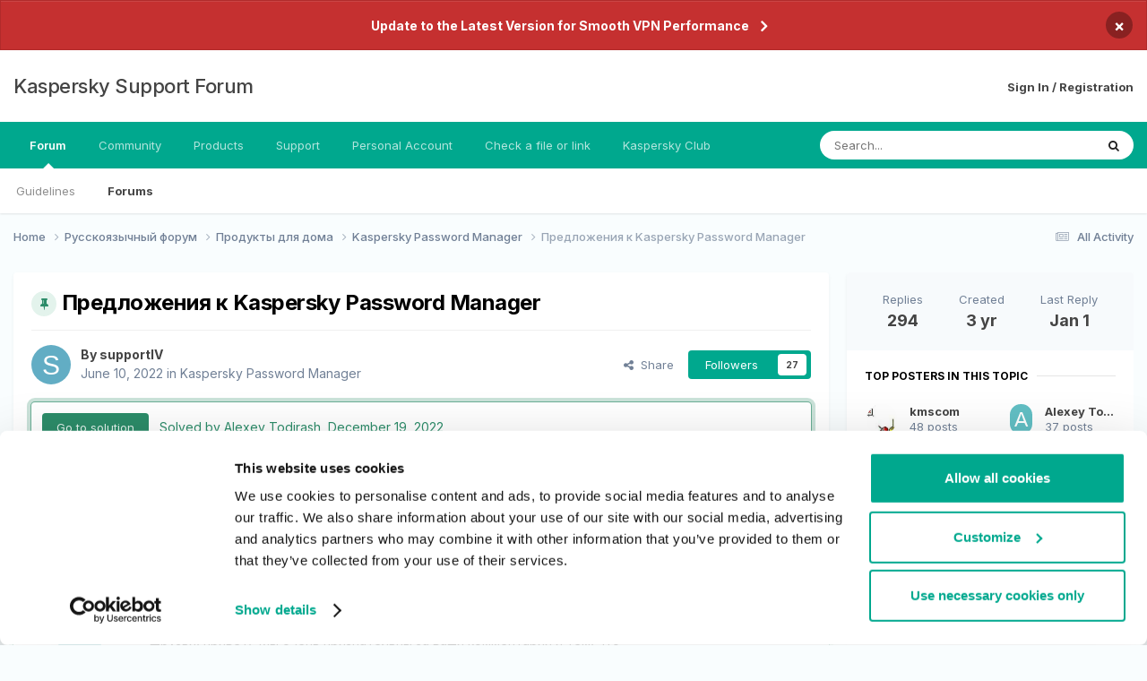

--- FILE ---
content_type: text/html;charset=UTF-8
request_url: https://forum.kaspersky.com/topic/%D0%BF%D1%80%D0%B5%D0%B4%D0%BB%D0%BE%D0%B6%D0%B5%D0%BD%D0%B8%D1%8F-%D0%BA-kaspersky-password-manager-24868/
body_size: 52194
content:
<!DOCTYPE html>
<html lang="en-US" dir="ltr">
	<head>
		<meta charset="utf-8">
        
		<title>Предложения к Kaspersky Password Manager - Kaspersky Password Manager - Kaspersky Support Forum</title>
		
		
		
			<!-- Google Tag Manager -->
<script>(function(w,d,s,l,i){w[l]=w[l]||[];w[l].push({'gtm.start':
new Date().getTime(),event:'gtm.js'});var f=d.getElementsByTagName(s)[0],
j=d.createElement(s),dl=l!='dataLayer'?'&l='+l:'';j.async=true;j.src=
'https://www.googletagmanager.com/gtm.js?id='+i+dl;f.parentNode.insertBefore(j,f);
})(window,document,'script','dataLayer','GTM-MPK6ZG');</script>
<!-- End Google Tag Manager -->
		
		

	<meta name="viewport" content="width=device-width, initial-scale=1">



	<meta name="twitter:card" content="summary_large_image" />




	
		
			
				<meta property="og:title" content="Предложения к Kaspersky Password Manager">
			
		
	

	
		
			
				<meta property="og:type" content="website">
			
		
	

	
		
			
				<meta property="og:url" content="https://forum.kaspersky.com/topic/%D0%BF%D1%80%D0%B5%D0%B4%D0%BB%D0%BE%D0%B6%D0%B5%D0%BD%D0%B8%D1%8F-%D0%BA-kaspersky-password-manager-24868/">
			
		
	

	
		
			
				<meta name="description" content="Недавно перешел на KPM (как и многие 1pass то прикрыли для RU) но тут на удивление много мелких недоработок которые раздражают, и которые на первый взгляд, было бы просто поправить. 1) Очень удобная авторизация через Apple ID, но её можно использовать только если почта у Apple и у аккаунта KPM со...">
			
		
	

	
		
			
				<meta property="og:description" content="Недавно перешел на KPM (как и многие 1pass то прикрыли для RU) но тут на удивление много мелких недоработок которые раздражают, и которые на первый взгляд, было бы просто поправить. 1) Очень удобная авторизация через Apple ID, но её можно использовать только если почта у Apple и у аккаунта KPM со...">
			
		
	

	
		
			
				<meta property="og:updated_time" content="2026-01-01T12:58:18Z">
			
		
	

	
		
			
				<meta property="og:image" content="https://forum.kaspersky.com/uploads/monthly_2025_12/image.png.b0e4cf137ff6d6455e72396fe5446dd2.png">
			
		
	

	
		
			
				<meta property="og:site_name" content="Kaspersky Support Forum">
			
		
	

	
		
			
				<meta property="og:locale" content="en_US">
			
		
	


	
		<link rel="next" href="https://forum.kaspersky.com/topic/%D0%BF%D1%80%D0%B5%D0%B4%D0%BB%D0%BE%D0%B6%D0%B5%D0%BD%D0%B8%D1%8F-%D0%BA-kaspersky-password-manager-24868/?page=2" />
	

	
		<link rel="last" href="https://forum.kaspersky.com/topic/%D0%BF%D1%80%D0%B5%D0%B4%D0%BB%D0%BE%D0%B6%D0%B5%D0%BD%D0%B8%D1%8F-%D0%BA-kaspersky-password-manager-24868/?page=12" />
	

	
		<link rel="canonical" href="https://forum.kaspersky.com/topic/%D0%BF%D1%80%D0%B5%D0%B4%D0%BB%D0%BE%D0%B6%D0%B5%D0%BD%D0%B8%D1%8F-%D0%BA-kaspersky-password-manager-24868/" />
	





<link rel="manifest" href="https://forum.kaspersky.com/manifest.webmanifest/">
<meta name="msapplication-config" content="https://forum.kaspersky.com/browserconfig.xml/">
<meta name="msapplication-starturl" content="/">
<meta name="application-name" content="Kaspersky Support Forum">
<meta name="apple-mobile-web-app-title" content="Kaspersky Support Forum">

	<meta name="theme-color" content="#ffffff">










<link rel="preload" href="//forum.kaspersky.com/applications/core/interface/font/fontawesome-webfont.woff2?v=4.7.0" as="font" crossorigin="anonymous">
		


	<link rel="preconnect" href="https://fonts.googleapis.com">
	<link rel="preconnect" href="https://fonts.gstatic.com" crossorigin>
	
		<link href="https://fonts.googleapis.com/css2?family=Inter:wght@300;400;500;600;700&display=swap" rel="stylesheet">
	



	<link rel='stylesheet' href='https://forum.kaspersky.com/uploads/css_built_1/341e4a57816af3ba440d891ca87450ff_framework.css?v=754069cb5d1767621218' media='all'>

	<link rel='stylesheet' href='https://forum.kaspersky.com/uploads/css_built_1/05e81b71abe4f22d6eb8d1a929494829_responsive.css?v=754069cb5d1767621218' media='all'>

	<link rel='stylesheet' href='https://forum.kaspersky.com/uploads/css_built_1/20446cf2d164adcc029377cb04d43d17_flags.css?v=754069cb5d1767621218' media='all'>

	<link rel='stylesheet' href='https://forum.kaspersky.com/uploads/css_built_1/90eb5adf50a8c640f633d47fd7eb1778_core.css?v=754069cb5d1767621218' media='all'>

	<link rel='stylesheet' href='https://forum.kaspersky.com/uploads/css_built_1/5a0da001ccc2200dc5625c3f3934497d_core_responsive.css?v=754069cb5d1767621218' media='all'>

	<link rel='stylesheet' href='https://forum.kaspersky.com/uploads/css_built_1/62e269ced0fdab7e30e026f1d30ae516_forums.css?v=754069cb5d1767621218' media='all'>

	<link rel='stylesheet' href='https://forum.kaspersky.com/uploads/css_built_1/76e62c573090645fb99a15a363d8620e_forums_responsive.css?v=754069cb5d1767621218' media='all'>

	<link rel='stylesheet' href='https://forum.kaspersky.com/uploads/css_built_1/ebdea0c6a7dab6d37900b9190d3ac77b_topics.css?v=754069cb5d1767621218' media='all'>





<link rel='stylesheet' href='https://forum.kaspersky.com/uploads/css_built_1/258adbb6e4f3e83cd3b355f84e3fa002_custom.css?v=754069cb5d1767621218' media='all'>




		
		

	
	<link rel='shortcut icon' href='https://forum.kaspersky.com/uploads/monthly_2022_03/1d4298e9-feb2-4cda-abd1-1cf8d86d6d41_thumb.png' type="image/png">

	</head>
	<body class='ipsApp ipsApp_front ipsJS_none ipsClearfix' data-controller='core.front.core.app' data-message="" data-pageApp='forums' data-pageLocation='front' data-pageModule='forums' data-pageController='topic' data-pageID='24868'  >
		
        
			<!-- Google Tag Manager (noscript) -->
<noscript><iframe src="https://www.googletagmanager.com/ns.html?id=GTM-MPK6ZG"
    height="0" width="0" style="display:none;visibility:hidden"></iframe></noscript>
    <!-- End Google Tag Manager (noscript) -->
		

        

		<a href='#ipsLayout_mainArea' class='ipsHide' title='Go to main content on this page' accesskey='m'>Jump to content</a>
		



<div class='cAnnouncements' data-controller="core.front.core.announcementBanner" >
	
	<div class='cAnnouncementPageTop ipsJS_hide ipsAnnouncement ipsMessage_error' data-announcementId="6">
        
        <a href='https://support.kaspersky.com/faq/ksec-migration' target="_blank" rel='noopener'>Update to the Latest Version for Smooth VPN Performance</a>
        

		<a href='#' data-role="dismissAnnouncement">×</a>
	</div>
	
</div>



		<div id='ipsLayout_header' class='ipsClearfix'>
			<header>
				<div class='ipsLayout_container'>
					

<a href='https://forum.kaspersky.com/' id='elSiteTitle' accesskey='1'>Kaspersky Support Forum</a>

					
						

	<ul id='elUserNav' class='ipsList_inline cSignedOut ipsResponsive_showDesktop'>
		
        
		
        
        
            
            <li id='elSignInLink'>
                <a href='https://forum.kaspersky.com/login/' id='elUserSignIn'>
                    Sign In / Registration
                </a>
            </li>
            
        
		
	</ul>

						
<ul class='ipsMobileHamburger ipsList_reset ipsResponsive_hideDesktop'>
	<li data-ipsDrawer data-ipsDrawer-drawerElem='#elMobileDrawer'>
		<a href='#' >
			
			
				
			
			
			
			<i class='fa fa-navicon'></i>
		</a>
	</li>
</ul>
					
				</div>
			</header>
			

	<nav data-controller='core.front.core.navBar' class=' ipsResponsive_showDesktop'>
		<div class='ipsNavBar_primary ipsLayout_container '>
			<ul data-role="primaryNavBar" class='ipsClearfix'>
				


	
		
		
			
		
		<li class='ipsNavBar_active' data-active id='elNavSecondary_1' data-role="navBarItem" data-navApp="core" data-navExt="CustomItem">
			
			
				<a href="https://forum.kaspersky.com"  data-navItem-id="1" data-navDefault>
					Forum<span class='ipsNavBar_active__identifier'></span>
				</a>
			
			
				<ul class='ipsNavBar_secondary ' data-role='secondaryNavBar'>
					


	
		
		
		<li  id='elNavSecondary_12' data-role="navBarItem" data-navApp="core" data-navExt="Guidelines">
			
			
				<a href="https://forum.kaspersky.com/guidelines/"  data-navItem-id="12" >
					Guidelines<span class='ipsNavBar_active__identifier'></span>
				</a>
			
			
		</li>
	
	

	
		
		
			
		
		<li class='ipsNavBar_active' data-active id='elNavSecondary_10' data-role="navBarItem" data-navApp="forums" data-navExt="Forums">
			
			
				<a href="https://forum.kaspersky.com"  data-navItem-id="10" data-navDefault>
					Forums<span class='ipsNavBar_active__identifier'></span>
				</a>
			
			
		</li>
	
	

					<li class='ipsHide' id='elNavigationMore_1' data-role='navMore'>
						<a href='#' data-ipsMenu data-ipsMenu-appendTo='#elNavigationMore_1' id='elNavigationMore_1_dropdown'>More <i class='fa fa-caret-down'></i></a>
						<ul class='ipsHide ipsMenu ipsMenu_auto' id='elNavigationMore_1_dropdown_menu' data-role='moreDropdown'></ul>
					</li>
				</ul>
			
		</li>
	
	

	
		
		
		<li  id='elNavSecondary_33' data-role="navBarItem" data-navApp="core" data-navExt="CustomItem">
			
			
				<a href="https://forum.kaspersky.com/clubs/"  data-navItem-id="33" >
					Community<span class='ipsNavBar_active__identifier'></span>
				</a>
			
			
		</li>
	
	

	
	

	
		
		
		<li  id='elNavSecondary_16' data-role="navBarItem" data-navApp="core" data-navExt="CustomItem">
			
			
				<a href="https://www.kaspersky.com/" target='_blank' rel="noopener" data-navItem-id="16" >
					Products<span class='ipsNavBar_active__identifier'></span>
				</a>
			
			
				<ul class='ipsNavBar_secondary ipsHide' data-role='secondaryNavBar'>
					


	
		
		
		<li  id='elNavSecondary_27' data-role="navBarItem" data-navApp="core" data-navExt="CustomItem">
			
			
				<a href="https://www.kaspersky.com/home-security?icid=gl_community_oth_ona_oth__onl_b2c__buylink____kav___" target='_blank' rel="noopener" data-navItem-id="27" >
					Purchase license<span class='ipsNavBar_active__identifier'></span>
				</a>
			
			
		</li>
	
	

	
		
		
		<li  id='elNavSecondary_28' data-role="navBarItem" data-navApp="core" data-navExt="CustomItem">
			
			
				<a href="https://www.kaspersky.com/renewal-center/home?icid=gl_community_ren_onr_oth__onl_b2c__renlink____kav___" target='_blank' rel="noopener" data-navItem-id="28" >
					Renew license<span class='ipsNavBar_active__identifier'></span>
				</a>
			
			
		</li>
	
	

	
		
		
		<li  id='elNavSecondary_31' data-role="navBarItem" data-navApp="core" data-navExt="CustomItem">
			
			
				<a href="https://www.kaspersky.com/downloads" target='_blank' rel="noopener" data-navItem-id="31" >
					Downloads for home applications<span class='ipsNavBar_active__identifier'></span>
				</a>
			
			
		</li>
	
	

	
		
		
		<li  id='elNavSecondary_32' data-role="navBarItem" data-navApp="core" data-navExt="CustomItem">
			
			
				<a href="https://www.kaspersky.com/small-to-medium-business-security/downloads" target='_blank' rel="noopener" data-navItem-id="32" >
					Downloads for business applications<span class='ipsNavBar_active__identifier'></span>
				</a>
			
			
		</li>
	
	

					<li class='ipsHide' id='elNavigationMore_16' data-role='navMore'>
						<a href='#' data-ipsMenu data-ipsMenu-appendTo='#elNavigationMore_16' id='elNavigationMore_16_dropdown'>More <i class='fa fa-caret-down'></i></a>
						<ul class='ipsHide ipsMenu ipsMenu_auto' id='elNavigationMore_16_dropdown_menu' data-role='moreDropdown'></ul>
					</li>
				</ul>
			
		</li>
	
	

	
		
		
		<li  id='elNavSecondary_17' data-role="navBarItem" data-navApp="core" data-navExt="CustomItem">
			
			
				<a href="https://support.kaspersky.com/" target='_blank' rel="noopener" data-navItem-id="17" >
					Support<span class='ipsNavBar_active__identifier'></span>
				</a>
			
			
				<ul class='ipsNavBar_secondary ipsHide' data-role='secondaryNavBar'>
					


	
		
		
		<li  id='elNavSecondary_29' data-role="navBarItem" data-navApp="core" data-navExt="CustomItem">
			
			
				<a href="https://support.kaspersky.com/b2c" target='_blank' rel="noopener" data-navItem-id="29" >
					Support for Home Products<span class='ipsNavBar_active__identifier'></span>
				</a>
			
			
		</li>
	
	

	
		
		
		<li  id='elNavSecondary_30' data-role="navBarItem" data-navApp="core" data-navExt="CustomItem">
			
			
				<a href="https://support.kaspersky.com/b2b" target='_blank' rel="noopener" data-navItem-id="30" >
					Support for Business Solutions<span class='ipsNavBar_active__identifier'></span>
				</a>
			
			
		</li>
	
	

					<li class='ipsHide' id='elNavigationMore_17' data-role='navMore'>
						<a href='#' data-ipsMenu data-ipsMenu-appendTo='#elNavigationMore_17' id='elNavigationMore_17_dropdown'>More <i class='fa fa-caret-down'></i></a>
						<ul class='ipsHide ipsMenu ipsMenu_auto' id='elNavigationMore_17_dropdown_menu' data-role='moreDropdown'></ul>
					</li>
				</ul>
			
		</li>
	
	

	
		
		
		<li  id='elNavSecondary_18' data-role="navBarItem" data-navApp="core" data-navExt="Menu">
			
			
				<a href="#"  data-navItem-id="18" >
					Personal Account<span class='ipsNavBar_active__identifier'></span>
				</a>
			
			
				<ul class='ipsNavBar_secondary ipsHide' data-role='secondaryNavBar'>
					


	
		
		
		<li  id='elNavSecondary_24' data-role="navBarItem" data-navApp="core" data-navExt="CustomItem">
			
			
				<a href="https://my.kaspersky.com/" target='_blank' rel="noopener" data-navItem-id="24" >
					My Kaspersky<span class='ipsNavBar_active__identifier'></span>
				</a>
			
			
		</li>
	
	

	
		
		
		<li  id='elNavSecondary_25' data-role="navBarItem" data-navApp="core" data-navExt="CustomItem">
			
			
				<a href="https://ksos.kaspersky.com/" target='_blank' rel="noopener" data-navItem-id="25" >
					KSOS Management Console<span class='ipsNavBar_active__identifier'></span>
				</a>
			
			
		</li>
	
	

	
		
		
		<li  id='elNavSecondary_26' data-role="navBarItem" data-navApp="core" data-navExt="CustomItem">
			
			
				<a href="https://companyaccount.kaspersky.com/account/login" target='_blank' rel="noopener" data-navItem-id="26" >
					Company Account<span class='ipsNavBar_active__identifier'></span>
				</a>
			
			
		</li>
	
	

					<li class='ipsHide' id='elNavigationMore_18' data-role='navMore'>
						<a href='#' data-ipsMenu data-ipsMenu-appendTo='#elNavigationMore_18' id='elNavigationMore_18_dropdown'>More <i class='fa fa-caret-down'></i></a>
						<ul class='ipsHide ipsMenu ipsMenu_auto' id='elNavigationMore_18_dropdown_menu' data-role='moreDropdown'></ul>
					</li>
				</ul>
			
		</li>
	
	

	
		
		
		<li  id='elNavSecondary_19' data-role="navBarItem" data-navApp="core" data-navExt="CustomItem">
			
			
				<a href="https://opentip.kaspersky.com/" target='_blank' rel="noopener" data-navItem-id="19" >
					Check a file or link<span class='ipsNavBar_active__identifier'></span>
				</a>
			
			
		</li>
	
	

	
		
		
		<li  id='elNavSecondary_20' data-role="navBarItem" data-navApp="core" data-navExt="CustomItem">
			
			
				<a href="https://forum.kasperskyclub.ru/" target='_blank' rel="noopener" data-navItem-id="20" >
					Kaspersky Club<span class='ipsNavBar_active__identifier'></span>
				</a>
			
			
		</li>
	
	

				<li class='ipsHide' id='elNavigationMore' data-role='navMore'>
					<a href='#' data-ipsMenu data-ipsMenu-appendTo='#elNavigationMore' id='elNavigationMore_dropdown'>More</a>
					<ul class='ipsNavBar_secondary ipsHide' data-role='secondaryNavBar'>
						<li class='ipsHide' id='elNavigationMore_more' data-role='navMore'>
							<a href='#' data-ipsMenu data-ipsMenu-appendTo='#elNavigationMore_more' id='elNavigationMore_more_dropdown'>More <i class='fa fa-caret-down'></i></a>
							<ul class='ipsHide ipsMenu ipsMenu_auto' id='elNavigationMore_more_dropdown_menu' data-role='moreDropdown'></ul>
						</li>
					</ul>
				</li>
			</ul>
			

	<div id="elSearchWrapper">
		<div id='elSearch' data-controller="core.front.core.quickSearch">
			<form accept-charset='utf-8' action='//forum.kaspersky.com/search/?do=quicksearch' method='post'>
                <input type='search' id='elSearchField' placeholder='Search...' name='q' autocomplete='off' aria-label='Search'>
                <details class='cSearchFilter'>
                    <summary class='cSearchFilter__text'></summary>
                    <ul class='cSearchFilter__menu'>
                        
                        <li><label><input type="radio" name="type" value="all" ><span class='cSearchFilter__menuText'>Everywhere</span></label></li>
                        
                            
                                <li><label><input type="radio" name="type" value='contextual_{&quot;type&quot;:&quot;forums_topic&quot;,&quot;nodes&quot;:23}' checked><span class='cSearchFilter__menuText'>This Forum</span></label></li>
                            
                                <li><label><input type="radio" name="type" value='contextual_{&quot;type&quot;:&quot;forums_topic&quot;,&quot;item&quot;:24868}' checked><span class='cSearchFilter__menuText'>This Topic</span></label></li>
                            
                        
                        
                            <li><label><input type="radio" name="type" value="forums_topic"><span class='cSearchFilter__menuText'>Topics</span></label></li>
                        
                            <li><label><input type="radio" name="type" value="blog_entry"><span class='cSearchFilter__menuText'>Blog Entries</span></label></li>
                        
                            <li><label><input type="radio" name="type" value="cms_pages_pageitem"><span class='cSearchFilter__menuText'>Pages</span></label></li>
                        
                            <li><label><input type="radio" name="type" value="cms_records1"><span class='cSearchFilter__menuText'>Article</span></label></li>
                        
                    </ul>
                </details>
				<button class='cSearchSubmit' type="submit" aria-label='Search'><i class="fa fa-search"></i></button>
			</form>
		</div>
	</div>

		</div>
	</nav>

			
<ul id='elMobileNav' class='ipsResponsive_hideDesktop' data-controller='core.front.core.mobileNav'>
	
		
			
			
				
				
			
				
				
			
				
					<li id='elMobileBreadcrumb'>
						<a href='https://forum.kaspersky.com/forum/kaspersky-password-manager-23/'>
							<span>Kaspersky Password Manager</span>
						</a>
					</li>
				
				
			
				
				
			
		
	
	
	
	<li >
		<a data-action="defaultStream" href='https://forum.kaspersky.com/discover/'><i class="fa fa-newspaper-o" aria-hidden="true"></i></a>
	</li>

	

	
		<li class='ipsJS_show'>
			<a href='https://forum.kaspersky.com/search/'><i class='fa fa-search'></i></a>
		</li>
	
</ul>
		</div>
		<main id='ipsLayout_body' class='ipsLayout_container'>
			<div id='ipsLayout_contentArea'>
				<div id='ipsLayout_contentWrapper'>
					
<nav class='ipsBreadcrumb ipsBreadcrumb_top ipsFaded_withHover'>
	

	<ul class='ipsList_inline ipsPos_right'>
		
		<li >
			<a data-action="defaultStream" class='ipsType_light '  href='https://forum.kaspersky.com/discover/'><i class="fa fa-newspaper-o" aria-hidden="true"></i> <span>All Activity</span></a>
		</li>
		
	</ul>

	<ul data-role="breadcrumbList">
		<li>
			<a title="Home" href='https://forum.kaspersky.com/'>
				<span>Home <i class='fa fa-angle-right'></i></span>
			</a>
		</li>
		
		
			<li>
				
					<a href='https://forum.kaspersky.com/forum/%D1%80%D1%83%D1%81%D1%81%D0%BA%D0%BE%D1%8F%D0%B7%D1%8B%D1%87%D0%BD%D1%8B%D0%B9-%D1%84%D0%BE%D1%80%D1%83%D0%BC-162/'>
						<span>Русскоязычный форум <i class='fa fa-angle-right' aria-hidden="true"></i></span>
					</a>
				
			</li>
		
			<li>
				
					<a href='https://forum.kaspersky.com/forum/%D0%BF%D1%80%D0%BE%D0%B4%D1%83%D0%BA%D1%82%D1%8B-%D0%B4%D0%BB%D1%8F-%D0%B4%D0%BE%D0%BC%D0%B0-18/'>
						<span>Продукты для дома <i class='fa fa-angle-right' aria-hidden="true"></i></span>
					</a>
				
			</li>
		
			<li>
				
					<a href='https://forum.kaspersky.com/forum/kaspersky-password-manager-23/'>
						<span>Kaspersky Password Manager <i class='fa fa-angle-right' aria-hidden="true"></i></span>
					</a>
				
			</li>
		
			<li>
				
					Предложения к Kaspersky Password Manager
				
			</li>
		
	</ul>
</nav>
					
					<div id='ipsLayout_mainArea'>
						
						
						
						

	




						



<div class="ipsPageHeader ipsResponsive_pull ipsBox ipsPadding sm:ipsPadding:half ipsMargin_bottom">
		
	
	<div class="ipsFlex ipsFlex-ai:center ipsFlex-fw:wrap ipsGap:4">
		<div class="ipsFlex-flex:11">
			<h1 class="ipsType_pageTitle ipsContained_container">
				
                    
                    
					
						<span><span class="ipsBadge ipsBadge_icon ipsBadge_positive" data-ipstooltip title="Pinned"><i class="fa fa-thumb-tack"></i></span></span>
					
					
				

				
				
					<span class="ipsType_break ipsContained">
						<span>Предложения к Kaspersky Password Manager</span>
					</span>
				
			</h1>
			
			
		</div>
		
	</div>
	<hr class="ipsHr">
	<div class="ipsPageHeader__meta ipsFlex ipsFlex-jc:between ipsFlex-ai:center ipsFlex-fw:wrap ipsGap:3">
		<div class="ipsFlex-flex:11">
			<div class="ipsPhotoPanel ipsPhotoPanel_mini ipsPhotoPanel_notPhone ipsClearfix">
				

	<span class='ipsUserPhoto ipsUserPhoto_mini '>
		<img src='data:image/svg+xml,%3Csvg%20xmlns%3D%22http%3A%2F%2Fwww.w3.org%2F2000%2Fsvg%22%20viewBox%3D%220%200%201024%201024%22%20style%3D%22background%3A%2362adc4%22%3E%3Cg%3E%3Ctext%20text-anchor%3D%22middle%22%20dy%3D%22.35em%22%20x%3D%22512%22%20y%3D%22512%22%20fill%3D%22%23ffffff%22%20font-size%3D%22700%22%20font-family%3D%22-apple-system%2C%20BlinkMacSystemFont%2C%20Roboto%2C%20Helvetica%2C%20Arial%2C%20sans-serif%22%3ES%3C%2Ftext%3E%3C%2Fg%3E%3C%2Fsvg%3E' alt='supportIV' loading="lazy">
	</span>

				<div>
					<p class="ipsType_reset ipsType_blendLinks">
						<span class="ipsType_normal">
						
							<strong>By 


supportIV</strong><br>
							<span class="ipsType_light"><time datetime='2022-06-10T13:15:53Z' title='06/10/22 01:15  PM' data-short='3 yr'>June 10, 2022</time> in <a href="https://forum.kaspersky.com/forum/kaspersky-password-manager-23/">Kaspersky Password Manager</a></span>
						
						</span>
					</p>
				</div>
			</div>
		</div>
		
			<div class="ipsFlex-flex:01 ipsResponsive_hidePhone">
				<div class="ipsShareLinks">
					
						


    <a href='#elShareItem_2135714932_menu' id='elShareItem_2135714932' data-ipsMenu class='ipsShareButton ipsButton ipsButton_verySmall ipsButton_link ipsButton_link--light'>
        <span><i class='fa fa-share-alt'></i></span> &nbsp;Share
    </a>

    <div class='ipsPadding ipsMenu ipsMenu_normal ipsHide' id='elShareItem_2135714932_menu' data-controller="core.front.core.sharelink">
        
        
        <span data-ipsCopy data-ipsCopy-flashmessage>
            <a href="https://forum.kaspersky.com/topic/%D0%BF%D1%80%D0%B5%D0%B4%D0%BB%D0%BE%D0%B6%D0%B5%D0%BD%D0%B8%D1%8F-%D0%BA-kaspersky-password-manager-24868/" class="ipsButton ipsButton_light ipsButton_small ipsButton_fullWidth" data-role="copyButton" data-clipboard-text="https://forum.kaspersky.com/topic/%D0%BF%D1%80%D0%B5%D0%B4%D0%BB%D0%BE%D0%B6%D0%B5%D0%BD%D0%B8%D1%8F-%D0%BA-kaspersky-password-manager-24868/" data-ipstooltip title='Copy Link to Clipboard'><i class="fa fa-clone"></i> https://forum.kaspersky.com/topic/%D0%BF%D1%80%D0%B5%D0%B4%D0%BB%D0%BE%D0%B6%D0%B5%D0%BD%D0%B8%D1%8F-%D0%BA-kaspersky-password-manager-24868/</a>
        </span>
        <ul class='ipsShareLinks ipsMargin_top:half'>
            
                <li>
<a href="https://x.com/share?url=https%3A%2F%2Fforum.kaspersky.com%2Ftopic%2F%2525D0%2525BF%2525D1%252580%2525D0%2525B5%2525D0%2525B4%2525D0%2525BB%2525D0%2525BE%2525D0%2525B6%2525D0%2525B5%2525D0%2525BD%2525D0%2525B8%2525D1%25258F-%2525D0%2525BA-kaspersky-password-manager-24868%2F" class="cShareLink cShareLink_x" target="_blank" data-role="shareLink" title='Share on X' data-ipsTooltip rel='nofollow noopener'>
    <i class="fa fa-x"></i>
</a></li>
            
                <li>
<a href="https://www.facebook.com/sharer/sharer.php?u=https%3A%2F%2Fforum.kaspersky.com%2Ftopic%2F%25D0%25BF%25D1%2580%25D0%25B5%25D0%25B4%25D0%25BB%25D0%25BE%25D0%25B6%25D0%25B5%25D0%25BD%25D0%25B8%25D1%258F-%25D0%25BA-kaspersky-password-manager-24868%2F" class="cShareLink cShareLink_facebook" target="_blank" data-role="shareLink" title='Share on Facebook' data-ipsTooltip rel='noopener nofollow'>
	<i class="fa fa-facebook"></i>
</a></li>
            
                <li>
<a href="https://www.reddit.com/submit?url=https%3A%2F%2Fforum.kaspersky.com%2Ftopic%2F%25D0%25BF%25D1%2580%25D0%25B5%25D0%25B4%25D0%25BB%25D0%25BE%25D0%25B6%25D0%25B5%25D0%25BD%25D0%25B8%25D1%258F-%25D0%25BA-kaspersky-password-manager-24868%2F&amp;title=%D0%9F%D1%80%D0%B5%D0%B4%D0%BB%D0%BE%D0%B6%D0%B5%D0%BD%D0%B8%D1%8F+%D0%BA+Kaspersky+Password+Manager" rel="nofollow noopener" class="cShareLink cShareLink_reddit" target="_blank" title='Share on Reddit' data-ipsTooltip>
	<i class="fa fa-reddit"></i>
</a></li>
            
                <li>
<a href="https://www.linkedin.com/shareArticle?mini=true&amp;url=https%3A%2F%2Fforum.kaspersky.com%2Ftopic%2F%25D0%25BF%25D1%2580%25D0%25B5%25D0%25B4%25D0%25BB%25D0%25BE%25D0%25B6%25D0%25B5%25D0%25BD%25D0%25B8%25D1%258F-%25D0%25BA-kaspersky-password-manager-24868%2F&amp;title=%D0%9F%D1%80%D0%B5%D0%B4%D0%BB%D0%BE%D0%B6%D0%B5%D0%BD%D0%B8%D1%8F+%D0%BA+Kaspersky+Password+Manager" rel="nofollow noopener" class="cShareLink cShareLink_linkedin" target="_blank" data-role="shareLink" title='Share on LinkedIn' data-ipsTooltip>
	<i class="fa fa-linkedin"></i>
</a></li>
            
                <li>
<a href="https://pinterest.com/pin/create/button/?url=https://forum.kaspersky.com/topic/%25D0%25BF%25D1%2580%25D0%25B5%25D0%25B4%25D0%25BB%25D0%25BE%25D0%25B6%25D0%25B5%25D0%25BD%25D0%25B8%25D1%258F-%25D0%25BA-kaspersky-password-manager-24868/&amp;media=" class="cShareLink cShareLink_pinterest" rel="nofollow noopener" target="_blank" data-role="shareLink" title='Share on Pinterest' data-ipsTooltip>
	<i class="fa fa-pinterest"></i>
</a></li>
            
        </ul>
        
            <hr class='ipsHr'>
            <button class='ipsHide ipsButton ipsButton_verySmall ipsButton_light ipsButton_fullWidth ipsMargin_top:half' data-controller='core.front.core.webshare' data-role='webShare' data-webShareTitle='Предложения к Kaspersky Password Manager' data-webShareText='Предложения к Kaspersky Password Manager' data-webShareUrl='https://forum.kaspersky.com/topic/%D0%BF%D1%80%D0%B5%D0%B4%D0%BB%D0%BE%D0%B6%D0%B5%D0%BD%D0%B8%D1%8F-%D0%BA-kaspersky-password-manager-24868/'>More sharing options...</button>
        
    </div>

					
					
                    

					



					

<div data-followApp='forums' data-followArea='topic' data-followID='24868' data-controller='core.front.core.followButton'>
	

	<a href='https://forum.kaspersky.com/login/' rel="nofollow" class="ipsFollow ipsPos_middle ipsButton ipsButton_light ipsButton_verySmall " data-role="followButton" data-ipsTooltip title='Sign in to follow this'>
		<span>Followers</span>
		<span class='ipsCommentCount'>27</span>
	</a>

</div>
				</div>
			</div>
					
	</div>
	
		
			<div class="ipsBox ipsBox--child ipsComment ipsComment_solved ipsMargin:none ipsMargin_top ipsPadding:half">
				<div class="ipsFlex ipsFlex-ai:center sm:ipsFlex-fd:column ipsGap:3">
					<a href="https://forum.kaspersky.com/topic/%D0%BF%D1%80%D0%B5%D0%B4%D0%BB%D0%BE%D0%B6%D0%B5%D0%BD%D0%B8%D1%8F-%D0%BA-kaspersky-password-manager-24868/?do=findComment&amp;comment=122908" rel="nofollow" class="ipsButton ipsButton_verySmall ipsButton_positive sm:ipsFlex-as:stretch">Go to solution</a>
					<span class="ipsFlex-flex:10 ipsType_positive ipsType_normal">
						Solved by Alexey Todirash, <time datetime='2022-12-19T10:30:36Z' title='12/19/22 10:30  AM' data-short='3 yr'>December 19, 2022</time>
					</span>
				</div>
			</div>
		
	
	
</div>








<div class="ipsClearfix">
	<ul class="ipsToolList ipsToolList_horizontal ipsClearfix ipsSpacer_both ipsResponsive_hidePhone">
		
		
		
	</ul>
</div>

<div id="comments" data-controller="core.front.core.commentFeed,forums.front.topic.view, core.front.core.ignoredComments" data-autopoll data-baseurl="https://forum.kaspersky.com/topic/%D0%BF%D1%80%D0%B5%D0%B4%D0%BB%D0%BE%D0%B6%D0%B5%D0%BD%D0%B8%D1%8F-%D0%BA-kaspersky-password-manager-24868/"  data-feedid="topic-24868" class="cTopic ipsClear ipsSpacer_top">
	
			

				<div class="ipsBox ipsResponsive_pull ipsPadding:half ipsClearfix ipsClear ipsMargin_bottom">
					
					
						


	
	<ul class='ipsPagination' id='elPagination_0e461c6c4ae1910a80271bd37b09a23f_25449628' data-ipsPagination-seoPagination='false' data-pages='12' data-ipsPagination  data-ipsPagination-pages="12" data-ipsPagination-perPage='25'>
		
			
				<li class='ipsPagination_first ipsPagination_inactive'><a href='https://forum.kaspersky.com/topic/%D0%BF%D1%80%D0%B5%D0%B4%D0%BB%D0%BE%D0%B6%D0%B5%D0%BD%D0%B8%D1%8F-%D0%BA-kaspersky-password-manager-24868/#comments' rel="first" data-page='1' data-ipsTooltip title='First page'><i class='fa fa-angle-double-left'></i></a></li>
				<li class='ipsPagination_prev ipsPagination_inactive'><a href='https://forum.kaspersky.com/topic/%D0%BF%D1%80%D0%B5%D0%B4%D0%BB%D0%BE%D0%B6%D0%B5%D0%BD%D0%B8%D1%8F-%D0%BA-kaspersky-password-manager-24868/#comments' rel="prev" data-page='0' data-ipsTooltip title='Previous page'>Prev</a></li>
			
			<li class='ipsPagination_page ipsPagination_active'><a href='https://forum.kaspersky.com/topic/%D0%BF%D1%80%D0%B5%D0%B4%D0%BB%D0%BE%D0%B6%D0%B5%D0%BD%D0%B8%D1%8F-%D0%BA-kaspersky-password-manager-24868/#comments' data-page='1'>1</a></li>
			
				
					<li class='ipsPagination_page'><a href='https://forum.kaspersky.com/topic/%D0%BF%D1%80%D0%B5%D0%B4%D0%BB%D0%BE%D0%B6%D0%B5%D0%BD%D0%B8%D1%8F-%D0%BA-kaspersky-password-manager-24868/?&amp;page=2#comments' data-page='2'>2</a></li>
				
					<li class='ipsPagination_page'><a href='https://forum.kaspersky.com/topic/%D0%BF%D1%80%D0%B5%D0%B4%D0%BB%D0%BE%D0%B6%D0%B5%D0%BD%D0%B8%D1%8F-%D0%BA-kaspersky-password-manager-24868/?&amp;page=3#comments' data-page='3'>3</a></li>
				
					<li class='ipsPagination_page'><a href='https://forum.kaspersky.com/topic/%D0%BF%D1%80%D0%B5%D0%B4%D0%BB%D0%BE%D0%B6%D0%B5%D0%BD%D0%B8%D1%8F-%D0%BA-kaspersky-password-manager-24868/?&amp;page=4#comments' data-page='4'>4</a></li>
				
					<li class='ipsPagination_page'><a href='https://forum.kaspersky.com/topic/%D0%BF%D1%80%D0%B5%D0%B4%D0%BB%D0%BE%D0%B6%D0%B5%D0%BD%D0%B8%D1%8F-%D0%BA-kaspersky-password-manager-24868/?&amp;page=5#comments' data-page='5'>5</a></li>
				
					<li class='ipsPagination_page'><a href='https://forum.kaspersky.com/topic/%D0%BF%D1%80%D0%B5%D0%B4%D0%BB%D0%BE%D0%B6%D0%B5%D0%BD%D0%B8%D1%8F-%D0%BA-kaspersky-password-manager-24868/?&amp;page=6#comments' data-page='6'>6</a></li>
				
				<li class='ipsPagination_next'><a href='https://forum.kaspersky.com/topic/%D0%BF%D1%80%D0%B5%D0%B4%D0%BB%D0%BE%D0%B6%D0%B5%D0%BD%D0%B8%D1%8F-%D0%BA-kaspersky-password-manager-24868/?&amp;page=2#comments' rel="next" data-page='2' data-ipsTooltip title='Next page'>Next</a></li>
				<li class='ipsPagination_last'><a href='https://forum.kaspersky.com/topic/%D0%BF%D1%80%D0%B5%D0%B4%D0%BB%D0%BE%D0%B6%D0%B5%D0%BD%D0%B8%D1%8F-%D0%BA-kaspersky-password-manager-24868/?&amp;page=12#comments' rel="last" data-page='12' data-ipsTooltip title='Last page'><i class='fa fa-angle-double-right'></i></a></li>
			
			
				<li class='ipsPagination_pageJump'>
					<a href='#' data-ipsMenu data-ipsMenu-closeOnClick='false' data-ipsMenu-appendTo='#elPagination_0e461c6c4ae1910a80271bd37b09a23f_25449628' id='elPagination_0e461c6c4ae1910a80271bd37b09a23f_25449628_jump'>Page 1 of 12 &nbsp;<i class='fa fa-caret-down'></i></a>
					<div class='ipsMenu ipsMenu_narrow ipsPadding ipsHide' id='elPagination_0e461c6c4ae1910a80271bd37b09a23f_25449628_jump_menu'>
						<form accept-charset='utf-8' method='post' action='https://forum.kaspersky.com/topic/%D0%BF%D1%80%D0%B5%D0%B4%D0%BB%D0%BE%D0%B6%D0%B5%D0%BD%D0%B8%D1%8F-%D0%BA-kaspersky-password-manager-24868/#comments' data-role="pageJump" data-baseUrl='#'>
							<ul class='ipsForm ipsForm_horizontal'>
								<li class='ipsFieldRow'>
									<input type='number' min='1' max='12' placeholder='Page number' class='ipsField_fullWidth' name='page'>
								</li>
								<li class='ipsFieldRow ipsFieldRow_fullWidth'>
									<input type='submit' class='ipsButton_fullWidth ipsButton ipsButton_verySmall ipsButton_primary' value='Go'>
								</li>
							</ul>
						</form>
					</div>
				</li>
			
		
	</ul>

					
				</div>
			
	

	

<div data-controller='core.front.core.recommendedComments' data-url='https://forum.kaspersky.com/topic/%D0%BF%D1%80%D0%B5%D0%B4%D0%BB%D0%BE%D0%B6%D0%B5%D0%BD%D0%B8%D1%8F-%D0%BA-kaspersky-password-manager-24868/?recommended=comments' class='ipsRecommendedComments '>
	<div data-role="recommendedComments">
		<h2 class='ipsType_sectionHead ipsType_large ipsType_bold ipsMargin_bottom'>Recommended Posts</h2>
		
			
				

	
	<div class='ipsBox ipsBox--child ipsPadding ipsClearfix ipsComment_recommended ipsSpacer_bottom' data-commentID='122908'>
		<span class='ipsComment_recommendedFlag'><i class='fa fa-star'></i><span class='ipsResponsive_hidePhone'> Recommended</span></span>
		<div class='ipsColumns ipsColumns_collapsePhone'>
			<aside class='ipsType_center ipsColumn ipsColumn_narrow ipsResponsive_hidePhone'>
				

	<span class='ipsUserPhoto ipsUserPhoto_small '>
		<img src='data:image/svg+xml,%3Csvg%20xmlns%3D%22http%3A%2F%2Fwww.w3.org%2F2000%2Fsvg%22%20viewBox%3D%220%200%201024%201024%22%20style%3D%22background%3A%2362bfc4%22%3E%3Cg%3E%3Ctext%20text-anchor%3D%22middle%22%20dy%3D%22.35em%22%20x%3D%22512%22%20y%3D%22512%22%20fill%3D%22%23ffffff%22%20font-size%3D%22700%22%20font-family%3D%22-apple-system%2C%20BlinkMacSystemFont%2C%20Roboto%2C%20Helvetica%2C%20Arial%2C%20sans-serif%22%3EA%3C%2Ftext%3E%3C%2Fg%3E%3C%2Fsvg%3E' alt='Alexey Todirash' loading="lazy">
	</span>

			</aside>
			<div class='ipsColumn ipsColumn_fluid ipsType_blendLinks'>
				<p class='ipsComment_meta ipsSpacer_bottom ipsSpacer_half ipsType_light'>
					Posted by 


<span style='color:#00a88e'>Alexey Todirash</span>, <time datetime='2022-12-19T10:30:36Z' title='12/19/22 10:30  AM' data-short='3 yr'>December 19, 2022</time>
				</p>
				<div class='ipsType_richText ipsType_normal' data-ipsTruncate data-ipsTruncate-type='remove' data-ipsTruncate-size='2 lines'>Друзья, привет, 
 


	Мы очень признательны за ваши комментарии и тем, что вы делитесь своими болями.
 


	Мы все читаем и делаем заметки. Часть из заявленных пожеланий у нас уже в плане по разработке, например, возможность создавать пользовательские настройки для генератора паролей появятся в следующем релизе для Windows, который будет доступен в начале следующего года.
 


	Из направлений, в которые мы сейчас вкладываем много сил, это: кросс-платформенное использование и безопасность. К сожале</div>
	
				
					Recommended by 


<span style='color:#f44336'>Friend</span>
				
			</div>
			<div class='ipsColumn ipsColumn_medium'>
				
					

<div class='ipsReactOverview ipsReactOverview--reactions '>
	
		
			
			<ul>
				
					
					<li>
						
							<span data-ipsTooltip title="Thanks">
						
								<img src='https://forum.kaspersky.com/uploads/reactions/react_thanks.png' alt="Thanks" loading="lazy">
						
							</span>
						
					</li>
				
					
					<li>
						
							<span data-ipsTooltip title="Like">
						
								<img src='https://forum.kaspersky.com/uploads/reactions/react_like.png' alt="Like" loading="lazy">
						
							</span>
						
					</li>
				
			</ul>
		
		
			<p class='ipsType_reset ipsType_center'>
				5 reactions
			</p>
		
	
</div>
					<hr class='ipsHr'>
				
				<a href='https://forum.kaspersky.com/topic/%D0%BF%D1%80%D0%B5%D0%B4%D0%BB%D0%BE%D0%B6%D0%B5%D0%BD%D0%B8%D1%8F-%D0%BA-kaspersky-password-manager-24868/?do=findComment&amp;comment=122908' rel="nofollow" data-action='goToComment' class='ipsButton ipsButton_link ipsButton_verySmall ipsButton_fullWidth'>Go to this post <i class='fa fa-angle-right'></i></a>
			</div>
		</div>
	</div>

			
		
	</div>
</div>
	
	<div id="elPostFeed" data-role="commentFeed" data-controller="core.front.core.moderation" >
		<form action="https://forum.kaspersky.com/topic/%D0%BF%D1%80%D0%B5%D0%B4%D0%BB%D0%BE%D0%B6%D0%B5%D0%BD%D0%B8%D1%8F-%D0%BA-kaspersky-password-manager-24868/?csrfKey=c8a2244b6f6e1c277ef9de14df053328&amp;do=multimodComment" method="post" data-ipspageaction data-role="moderationTools">
			
			
				

					

					
					



<a id='findComment-106532'></a>
<a id='comment-106532'></a>
<article  id='elComment_106532' class='cPost ipsBox ipsResponsive_pull  ipsComment  ipsComment_parent ipsClearfix ipsClear ipsColumns ipsColumns_noSpacing ipsColumns_collapsePhone    '>
	

	

	<div class='cAuthorPane_mobile ipsResponsive_showPhone'>
		<div class='cAuthorPane_photo'>
			<div class='cAuthorPane_photoWrap'>
				

	<span class='ipsUserPhoto ipsUserPhoto_large '>
		<img src='data:image/svg+xml,%3Csvg%20xmlns%3D%22http%3A%2F%2Fwww.w3.org%2F2000%2Fsvg%22%20viewBox%3D%220%200%201024%201024%22%20style%3D%22background%3A%2362adc4%22%3E%3Cg%3E%3Ctext%20text-anchor%3D%22middle%22%20dy%3D%22.35em%22%20x%3D%22512%22%20y%3D%22512%22%20fill%3D%22%23ffffff%22%20font-size%3D%22700%22%20font-family%3D%22-apple-system%2C%20BlinkMacSystemFont%2C%20Roboto%2C%20Helvetica%2C%20Arial%2C%20sans-serif%22%3ES%3C%2Ftext%3E%3C%2Fg%3E%3C%2Fsvg%3E' alt='supportIV' loading="lazy">
	</span>

				
				
			</div>
		</div>
		<div class='cAuthorPane_content'>
			<h3 class='ipsType_sectionHead cAuthorPane_author ipsType_break ipsType_blendLinks ipsFlex ipsFlex-ai:center'>
				


supportIV
			</h3>
			<div class='ipsType_light ipsType_reset'>
			    <a href='https://forum.kaspersky.com/topic/%D0%BF%D1%80%D0%B5%D0%B4%D0%BB%D0%BE%D0%B6%D0%B5%D0%BD%D0%B8%D1%8F-%D0%BA-kaspersky-password-manager-24868/#findComment-106532' rel="nofollow" class='ipsType_blendLinks'>Posted <time datetime='2022-06-10T13:15:53Z' title='06/10/22 01:15  PM' data-short='3 yr'>June 10, 2022</time></a>
				
			</div>
		</div>
	</div>
	<aside class='ipsComment_author cAuthorPane ipsColumn ipsColumn_medium ipsResponsive_hidePhone'>
		<h3 class='ipsType_sectionHead cAuthorPane_author ipsType_blendLinks ipsType_break'><strong>


supportIV</strong>
			
		</h3>
		<ul class='cAuthorPane_info ipsList_reset'>
			<li data-role='photo' class='cAuthorPane_photo'>
				<div class='cAuthorPane_photoWrap'>
					

	<span class='ipsUserPhoto ipsUserPhoto_large '>
		<img src='data:image/svg+xml,%3Csvg%20xmlns%3D%22http%3A%2F%2Fwww.w3.org%2F2000%2Fsvg%22%20viewBox%3D%220%200%201024%201024%22%20style%3D%22background%3A%2362adc4%22%3E%3Cg%3E%3Ctext%20text-anchor%3D%22middle%22%20dy%3D%22.35em%22%20x%3D%22512%22%20y%3D%22512%22%20fill%3D%22%23ffffff%22%20font-size%3D%22700%22%20font-family%3D%22-apple-system%2C%20BlinkMacSystemFont%2C%20Roboto%2C%20Helvetica%2C%20Arial%2C%20sans-serif%22%3ES%3C%2Ftext%3E%3C%2Fg%3E%3C%2Fsvg%3E' alt='supportIV' loading="lazy">
	</span>

					
					
				</div>
			</li>
			
				<li data-role='group'>Members</li>
				
			
			
				<li data-role='stats' class='ipsMargin_top'>
					<ul class="ipsList_reset ipsType_light ipsFlex ipsFlex-ai:center ipsFlex-jc:center ipsGap_row:2 cAuthorPane_stats">
						<li>
							
								<i class="fa fa-comment"></i> 1
							
						</li>
						
					</ul>
				</li>
			
			
				

			
		</ul>
	</aside>
	<div class='ipsColumn ipsColumn_fluid ipsMargin:none'>
		

<div id='comment-106532_wrap' data-controller='core.front.core.comment' data-commentApp='forums' data-commentType='forums' data-commentID="106532" data-quoteData='{&quot;userid&quot;:33537,&quot;username&quot;:&quot;supportIV&quot;,&quot;timestamp&quot;:1654866953,&quot;contentapp&quot;:&quot;forums&quot;,&quot;contenttype&quot;:&quot;forums&quot;,&quot;contentid&quot;:24868,&quot;contentclass&quot;:&quot;forums_Topic&quot;,&quot;contentcommentid&quot;:106532}' class='ipsComment_content ipsType_medium'>

	<div class='ipsComment_meta ipsType_light ipsFlex ipsFlex-ai:center ipsFlex-jc:between ipsFlex-fd:row-reverse'>
		<div class='ipsType_light ipsType_reset ipsType_blendLinks ipsComment_toolWrap'>
			<div class='ipsResponsive_hidePhone ipsComment_badges'>
				<ul class='ipsList_reset ipsFlex ipsFlex-jc:end ipsFlex-fw:wrap ipsGap:2 ipsGap_row:1'>
					
					
					
					
					
				</ul>
			</div>
			<ul class='ipsList_reset ipsComment_tools'>
				<li>
					<a href='#elControls_106532_menu' class='ipsComment_ellipsis' id='elControls_106532' title='More options...' data-ipsMenu data-ipsMenu-appendTo='#comment-106532_wrap'><i class='fa fa-ellipsis-h'></i></a>
					<ul id='elControls_106532_menu' class='ipsMenu ipsMenu_narrow ipsHide'>
						
						
                        
						
						
						
							
								
							
							
							
							
							
							
						
					</ul>
				</li>
				
			</ul>
		</div>

		<div class='ipsType_reset ipsResponsive_hidePhone'>
		   
		   Posted <time datetime='2022-06-10T13:15:53Z' title='06/10/22 01:15  PM' data-short='3 yr'>June 10, 2022</time>
		   
			
			<span class='ipsResponsive_hidePhone'>
				
					(edited)
				
				
			</span>
		</div>
	</div>

	

    

	<div class='cPost_contentWrap'>
		
		<div data-role='commentContent' class='ipsType_normal ipsType_richText ipsPadding_bottom ipsContained' data-controller='core.front.core.lightboxedImages'>
			<p>
	Недавно перешел на KPM (как и многие 1pass то прикрыли для RU) но тут на удивление много мелких недоработок которые раздражают, и которые на первый взгляд, было бы просто поправить.
</p>

<p>
	1) Очень удобная <strong>авторизация через Apple ID,</strong> но её можно использовать только если почта у Apple и у аккаунта KPM совпадает, в другом случае ничего не привязывается а создаёт второй аккаунт, сделайте пожалуйста какой то пункт в настройках, чтобы <strong>можно было привязать аккаунт Apple к созданному аккаунту KPM</strong>
</p>

<p>
	2) <strong>Сделайте пожалуйста</strong><strong> сохранение настроек генератора паролей в ПК клиенте</strong>, на телефоне настройки сохраняются, но на ПК он каждый раз их сбрасывает, если мне нужен пароль на 24 символа и без определённых знаков, мне каждый раз приходится выбирать параметры!
</p>

<p>
	3) <strong>Сделайте пожалуйста функцию подтверждения авторизации через другие устройства</strong>, чтобы нельзя было войти в аккаунт, без кода или галочки которая показывалась бы на другом устройстве, как это сделано у Apple, да хотя бы подтверждение по СМС, на сколько я понимаю достаточно украсть пароль и мастер пароль, которые у некоторых вообще одинаковые, и можно получить доступ ко всем данным, даже без уведомлений на другие устройства.
</p>

<p>
	4) При экспорте закладок из браузеров, пожалуйста,<strong> дайте выбор того, что нужно экспортировать</strong>, у меня экспортировалось 1000 записей, всё подряд, пароли от роутеров, пороли от старых сайтов которые давно закрылись, какие то битые пороли которые хром неправильно определил и т.д. В итоге всё равно пришлось руками перебивать и удалять то что экспортировалось автоматом.
</p>

<p>
	5) Реально много вопросов к интерфейсу, пожалуйста, <strong>сделайте масштабирование в режиме плиточек</strong>, мне не нужны огромные картинки папок, хочется видеть больше значков на экране, + можно было бы сделать их более квадратными, чтобы они занимали хоть как то меньше места. <strong>Сделайте возможность выделять плиточки как ярлыки</strong> на рабочем столе, единственный варианты выделять несколько, это зажимать CTRL, что не удобно когда выделяешь много сразу, да и просто, <strong>сделайте возможность перемещать папки между собой</strong>, удобно же самому расставить.
</p>

<p>
	6) <strong>Разрешите менять местами пароли для одного сайта</strong>, если иметь 20 аккаунтов для 1 сайта, то приходится долго листать, хотя основной пароль 1, а сделать его первым я не нашел как.
</p>

<p>
	6) <strong>Сделайте возможность делать заметки скрытыми</strong>, чтобы на самой плиточке отображалось только название заметки, а всё остальное звёздочками, не всегда нужно чтобы все проходящие могли видеть мои заметки открытыми 
</p>

<p>
	7) В идеале, <strong>сделайте режим, в котором все логины, пароли, карты и заметки отображались бы звездочками</strong>, чтобы можно было копировать логин и пароль, но при этом на экране было видно только название сайта
</p>

<p>
	8 )<strong> Сделайте возможность делать к 1 аккаунта несколько URL</strong>, как пример, <a href="https://store.steampowered.com/" rel="external nofollow">https://store.steampowered.com/</a> и <a href="https://steamcommunity.com/" rel="external nofollow">https://steamcommunity.com/</a> это один и тот же сайт(магазин и сообщество), но записывать его придётся 2 раза, иначе пароль будет сохранен только для 1 из них
</p>

<p>
	Возможно я просто в чём то не разобрался, тогда поправьте меня, заранее благодарен за внимание. 
</p>


			
				

<span class='ipsType_reset ipsType_medium ipsType_light' data-excludequote>
	<strong>Edited <time datetime='2022-06-10T13:22:59Z' title='06/10/22 01:22  PM' data-short='3 yr'>June 10, 2022</time> by supportIV</strong>
	
	
</span>
			
		</div>

		
			<div class='ipsItemControls'>
				
					
						

	<div data-controller='core.front.core.reaction' class='ipsItemControls_right ipsClearfix '>	
		<div class='ipsReact ipsPos_right'>
			
				
				<div class='ipsReact_blurb ' data-role='reactionBlurb'>
					
						

	
	<ul class='ipsReact_reactions'>
		
		
			
				
				<li class='ipsReact_reactCount'>
					
						<span data-ipsTooltip title="Like">
					
							<span>
								<img src='https://forum.kaspersky.com/uploads/reactions/react_like.png' alt="Like" loading="lazy">
							</span>
							<span>
								3
							</span>
					
						</span>
					
				</li>
			
		
	</ul>

					
				</div>
			
			
			
		</div>
	</div>

					
				
				<ul class='ipsComment_controls ipsClearfix ipsItemControls_left' data-role="commentControls">
					
						
						
						
						
												
					
					<li class='ipsHide' data-role='commentLoading'>
						<span class='ipsLoading ipsLoading_tiny ipsLoading_noAnim'></span>
					</li>
				</ul>
			</div>
		

		
	</div>

	
    
</div>
	</div>
</article>
					
					
					
						







<div class="ipsBox cTopicOverview cTopicOverview--inline ipsFlex ipsFlex-fd:row md:ipsFlex-fd:row sm:ipsFlex-fd:column ipsMargin_bottom sm:ipsMargin_bottom:half sm:ipsMargin_top:half ipsResponsive_pull ipsResponsive_hideDesktop ipsResponsive_block " data-controller='forums.front.topic.activity'>

	<div class='cTopicOverview__header ipsAreaBackground_light ipsFlex sm:ipsFlex-fw:wrap sm:ipsFlex-jc:center'>
		<ul class='cTopicOverview__stats ipsPadding ipsMargin:none sm:ipsPadding_horizontal:half ipsFlex ipsFlex-flex:10 ipsFlex-jc:around ipsFlex-ai:center'>
			<li class='cTopicOverview__statItem ipsType_center'>
				<span class='cTopicOverview__statTitle ipsType_light ipsTruncate ipsTruncate_line'>Replies</span>
				<span class='cTopicOverview__statValue'>294</span>
			</li>
			<li class='cTopicOverview__statItem ipsType_center'>
				<span class='cTopicOverview__statTitle ipsType_light ipsTruncate ipsTruncate_line'>Created</span>
				<span class='cTopicOverview__statValue'><time datetime='2022-06-10T13:15:53Z' title='06/10/22 01:15  PM' data-short='3 yr'>3 yr</time></span>
			</li>
			<li class='cTopicOverview__statItem ipsType_center'>
				<span class='cTopicOverview__statTitle ipsType_light ipsTruncate ipsTruncate_line'>Last Reply </span>
				<span class='cTopicOverview__statValue'><time datetime='2026-01-01T12:58:18Z' title='01/01/26 12:58  PM' data-short='Jan 1'>Jan 1</time></span>
			</li>
		</ul>
		<a href='#' data-action='toggleOverview' class='cTopicOverview__toggle cTopicOverview__toggle--inline ipsType_large ipsType_light ipsPad ipsFlex ipsFlex-ai:center ipsFlex-jc:center'><i class='fa fa-chevron-down'></i></a>
	</div>
	
		<div class='cTopicOverview__preview ipsFlex-flex:10' data-role="preview">
			<div class='cTopicOverview__previewInner ipsPadding_vertical ipsPadding_horizontal ipsResponsive_hidePhone ipsFlex ipsFlex-fd:row'>
				
					<div class='cTopicOverview__section--users ipsFlex-flex:00'>
						<h4 class='ipsType_reset cTopicOverview__sectionTitle ipsType_dark ipsType_uppercase ipsType_noBreak'>Top Posters In This Topic</h4>
						<ul class='cTopicOverview__dataList ipsMargin:none ipsPadding:none ipsList_style:none ipsFlex ipsFlex-jc:between ipsFlex-ai:center'>
							
								<li class="cTopicOverview__dataItem ipsMargin_right ipsFlex ipsFlex-jc:start ipsFlex-ai:center">
									

	<span class='ipsUserPhoto ipsUserPhoto_tiny '>
		<img src='https://forum.kaspersky.com/uploads/archive/avatars/11069368-87a8-4ebc-bbd3-32d3418858bf.png' alt='kmscom' loading="lazy">
	</span>

									<p class='ipsMargin:none ipsPadding_left:half ipsPadding_right ipsType_right'>48</p>
								</li>
							
								<li class="cTopicOverview__dataItem ipsMargin_right ipsFlex ipsFlex-jc:start ipsFlex-ai:center">
									

	<span class='ipsUserPhoto ipsUserPhoto_tiny '>
		<img src='data:image/svg+xml,%3Csvg%20xmlns%3D%22http%3A%2F%2Fwww.w3.org%2F2000%2Fsvg%22%20viewBox%3D%220%200%201024%201024%22%20style%3D%22background%3A%2362bfc4%22%3E%3Cg%3E%3Ctext%20text-anchor%3D%22middle%22%20dy%3D%22.35em%22%20x%3D%22512%22%20y%3D%22512%22%20fill%3D%22%23ffffff%22%20font-size%3D%22700%22%20font-family%3D%22-apple-system%2C%20BlinkMacSystemFont%2C%20Roboto%2C%20Helvetica%2C%20Arial%2C%20sans-serif%22%3EA%3C%2Ftext%3E%3C%2Fg%3E%3C%2Fsvg%3E' alt='Alexey Todirash' loading="lazy">
	</span>

									<p class='ipsMargin:none ipsPadding_left:half ipsPadding_right ipsType_right'>37</p>
								</li>
							
								<li class="cTopicOverview__dataItem ipsMargin_right ipsFlex ipsFlex-jc:start ipsFlex-ai:center">
									

	<span class='ipsUserPhoto ipsUserPhoto_tiny '>
		<img src='data:image/svg+xml,%3Csvg%20xmlns%3D%22http%3A%2F%2Fwww.w3.org%2F2000%2Fsvg%22%20viewBox%3D%220%200%201024%201024%22%20style%3D%22background%3A%237262c4%22%3E%3Cg%3E%3Ctext%20text-anchor%3D%22middle%22%20dy%3D%22.35em%22%20x%3D%22512%22%20y%3D%22512%22%20fill%3D%22%23ffffff%22%20font-size%3D%22700%22%20font-family%3D%22-apple-system%2C%20BlinkMacSystemFont%2C%20Roboto%2C%20Helvetica%2C%20Arial%2C%20sans-serif%22%3EF%3C%2Ftext%3E%3C%2Fg%3E%3C%2Fsvg%3E' alt='Friend' loading="lazy">
	</span>

									<p class='ipsMargin:none ipsPadding_left:half ipsPadding_right ipsType_right'>21</p>
								</li>
							
								<li class="cTopicOverview__dataItem ipsMargin_right ipsFlex ipsFlex-jc:start ipsFlex-ai:center">
									

	<span class='ipsUserPhoto ipsUserPhoto_tiny '>
		<img src='https://forum.kaspersky.com/uploads/monthly_2025_06/dog13.thumb.png.b2288ff374e2fb1367ce34a5d862f674.png' alt='andrew75' loading="lazy">
	</span>

									<p class='ipsMargin:none ipsPadding_left:half ipsPadding_right ipsType_right'>17</p>
								</li>
							
						</ul>
					</div>
				
				
					<div class='cTopicOverview__section--popularDays ipsFlex-flex:00 ipsPadding_left ipsPadding_left:double'>
						<h4 class='ipsType_reset cTopicOverview__sectionTitle ipsType_dark ipsType_uppercase ipsType_noBreak'>Popular Days</h4>
						<ul class='cTopicOverview__dataList ipsMargin:none ipsPadding:none ipsList_style:none ipsFlex ipsFlex-jc:between ipsFlex-ai:center'>
							
								<li class='ipsFlex-flex:10'>
									<a href="https://forum.kaspersky.com/topic/%D0%BF%D1%80%D0%B5%D0%B4%D0%BB%D0%BE%D0%B6%D0%B5%D0%BD%D0%B8%D1%8F-%D0%BA-kaspersky-password-manager-24868/#findComment-190977" rel="nofollow" class='cTopicOverview__dataItem ipsMargin_right ipsType_blendLinks ipsFlex ipsFlex-jc:between ipsFlex-ai:center'>
										<p class='ipsMargin:none'>Oct 22</p>
										<p class='ipsMargin:none ipsMargin_horizontal ipsType_light'>12</p>
									</a>
								</li>
							
								<li class='ipsFlex-flex:10'>
									<a href="https://forum.kaspersky.com/topic/%D0%BF%D1%80%D0%B5%D0%B4%D0%BB%D0%BE%D0%B6%D0%B5%D0%BD%D0%B8%D1%8F-%D0%BA-kaspersky-password-manager-24868/#findComment-123062" rel="nofollow" class='cTopicOverview__dataItem ipsMargin_right ipsType_blendLinks ipsFlex ipsFlex-jc:between ipsFlex-ai:center'>
										<p class='ipsMargin:none'>Dec 21</p>
										<p class='ipsMargin:none ipsMargin_horizontal ipsType_light'>10</p>
									</a>
								</li>
							
								<li class='ipsFlex-flex:10'>
									<a href="https://forum.kaspersky.com/topic/%D0%BF%D1%80%D0%B5%D0%B4%D0%BB%D0%BE%D0%B6%D0%B5%D0%BD%D0%B8%D1%8F-%D0%BA-kaspersky-password-manager-24868/#findComment-218035" rel="nofollow" class='cTopicOverview__dataItem ipsMargin_right ipsType_blendLinks ipsFlex ipsFlex-jc:between ipsFlex-ai:center'>
										<p class='ipsMargin:none'>Oct 10</p>
										<p class='ipsMargin:none ipsMargin_horizontal ipsType_light'>10</p>
									</a>
								</li>
							
								<li class='ipsFlex-flex:10'>
									<a href="https://forum.kaspersky.com/topic/%D0%BF%D1%80%D0%B5%D0%B4%D0%BB%D0%BE%D0%B6%D0%B5%D0%BD%D0%B8%D1%8F-%D0%BA-kaspersky-password-manager-24868/#findComment-152865" rel="nofollow" class='cTopicOverview__dataItem ipsMargin_right ipsType_blendLinks ipsFlex ipsFlex-jc:between ipsFlex-ai:center'>
										<p class='ipsMargin:none'>Dec 12</p>
										<p class='ipsMargin:none ipsMargin_horizontal ipsType_light'>9</p>
									</a>
								</li>
							
						</ul>
					</div>
				
			</div>
		</div>
	
	
	<div class='cTopicOverview__body ipsPadding ipsHide ipsFlex ipsFlex-flex:11 ipsFlex-fd:column' data-role="overview">
		
			<div class='cTopicOverview__section--users ipsMargin_bottom'>
				<h4 class='ipsType_reset cTopicOverview__sectionTitle ipsType_withHr ipsType_dark ipsType_uppercase ipsMargin_bottom'>Top Posters In This Topic</h4>
				<ul class='cTopicOverview__dataList ipsList_reset ipsFlex ipsFlex-jc:start ipsFlex-ai:center ipsFlex-fw:wrap ipsGap:8 ipsGap_row:5'>
					
						<li class="cTopicOverview__dataItem cTopicOverview__dataItem--split ipsFlex ipsFlex-jc:start ipsFlex-ai:center ipsFlex-flex:11">
							

	<span class='ipsUserPhoto ipsUserPhoto_tiny '>
		<img src='https://forum.kaspersky.com/uploads/archive/avatars/11069368-87a8-4ebc-bbd3-32d3418858bf.png' alt='kmscom' loading="lazy">
	</span>

							<p class='ipsMargin:none ipsMargin_left:half cTopicOverview__dataItemInner ipsType_left'>
								<strong class='ipsTruncate ipsTruncate_line'><a href='https://forum.kaspersky.com/profile/kmscom-45/' class='ipsType_blendLinks'>kmscom</a></strong>
								<span class='ipsType_light'>48 posts</span>
							</p>
						</li>
					
						<li class="cTopicOverview__dataItem cTopicOverview__dataItem--split ipsFlex ipsFlex-jc:start ipsFlex-ai:center ipsFlex-flex:11">
							

	<span class='ipsUserPhoto ipsUserPhoto_tiny '>
		<img src='data:image/svg+xml,%3Csvg%20xmlns%3D%22http%3A%2F%2Fwww.w3.org%2F2000%2Fsvg%22%20viewBox%3D%220%200%201024%201024%22%20style%3D%22background%3A%2362bfc4%22%3E%3Cg%3E%3Ctext%20text-anchor%3D%22middle%22%20dy%3D%22.35em%22%20x%3D%22512%22%20y%3D%22512%22%20fill%3D%22%23ffffff%22%20font-size%3D%22700%22%20font-family%3D%22-apple-system%2C%20BlinkMacSystemFont%2C%20Roboto%2C%20Helvetica%2C%20Arial%2C%20sans-serif%22%3EA%3C%2Ftext%3E%3C%2Fg%3E%3C%2Fsvg%3E' alt='Alexey Todirash' loading="lazy">
	</span>

							<p class='ipsMargin:none ipsMargin_left:half cTopicOverview__dataItemInner ipsType_left'>
								<strong class='ipsTruncate ipsTruncate_line'><a href='https://forum.kaspersky.com/profile/alexey-todirash-33325/' class='ipsType_blendLinks'>Alexey Todirash</a></strong>
								<span class='ipsType_light'>37 posts</span>
							</p>
						</li>
					
						<li class="cTopicOverview__dataItem cTopicOverview__dataItem--split ipsFlex ipsFlex-jc:start ipsFlex-ai:center ipsFlex-flex:11">
							

	<span class='ipsUserPhoto ipsUserPhoto_tiny '>
		<img src='data:image/svg+xml,%3Csvg%20xmlns%3D%22http%3A%2F%2Fwww.w3.org%2F2000%2Fsvg%22%20viewBox%3D%220%200%201024%201024%22%20style%3D%22background%3A%237262c4%22%3E%3Cg%3E%3Ctext%20text-anchor%3D%22middle%22%20dy%3D%22.35em%22%20x%3D%22512%22%20y%3D%22512%22%20fill%3D%22%23ffffff%22%20font-size%3D%22700%22%20font-family%3D%22-apple-system%2C%20BlinkMacSystemFont%2C%20Roboto%2C%20Helvetica%2C%20Arial%2C%20sans-serif%22%3EF%3C%2Ftext%3E%3C%2Fg%3E%3C%2Fsvg%3E' alt='Friend' loading="lazy">
	</span>

							<p class='ipsMargin:none ipsMargin_left:half cTopicOverview__dataItemInner ipsType_left'>
								<strong class='ipsTruncate ipsTruncate_line'><a href='https://forum.kaspersky.com/profile/friend-77/' class='ipsType_blendLinks'>Friend</a></strong>
								<span class='ipsType_light'>21 posts</span>
							</p>
						</li>
					
						<li class="cTopicOverview__dataItem cTopicOverview__dataItem--split ipsFlex ipsFlex-jc:start ipsFlex-ai:center ipsFlex-flex:11">
							

	<span class='ipsUserPhoto ipsUserPhoto_tiny '>
		<img src='https://forum.kaspersky.com/uploads/monthly_2025_06/dog13.thumb.png.b2288ff374e2fb1367ce34a5d862f674.png' alt='andrew75' loading="lazy">
	</span>

							<p class='ipsMargin:none ipsMargin_left:half cTopicOverview__dataItemInner ipsType_left'>
								<strong class='ipsTruncate ipsTruncate_line'><a href='https://forum.kaspersky.com/profile/andrew75-95/' class='ipsType_blendLinks'>andrew75</a></strong>
								<span class='ipsType_light'>17 posts</span>
							</p>
						</li>
					
				</ul>
			</div>
		
		
			<div class='cTopicOverview__section--popularDays ipsMargin_bottom'>
				<h4 class='ipsType_reset cTopicOverview__sectionTitle ipsType_withHr ipsType_dark ipsType_uppercase ipsMargin_top:half ipsMargin_bottom'>Popular Days</h4>
				<ul class='cTopicOverview__dataList ipsList_reset ipsFlex ipsFlex-jc:start ipsFlex-ai:center ipsFlex-fw:wrap ipsGap:8 ipsGap_row:5'>
					
						<li class='ipsFlex-flex:10'>
							<a href="https://forum.kaspersky.com/topic/%D0%BF%D1%80%D0%B5%D0%B4%D0%BB%D0%BE%D0%B6%D0%B5%D0%BD%D0%B8%D1%8F-%D0%BA-kaspersky-password-manager-24868/#findComment-190977" rel="nofollow" class='cTopicOverview__dataItem ipsType_blendLinks'>
								<p class='ipsMargin:none ipsType_bold'>Oct 22 2024</p>
								<p class='ipsMargin:none ipsType_light'>12 posts</p>
							</a>
						</li>
					
						<li class='ipsFlex-flex:10'>
							<a href="https://forum.kaspersky.com/topic/%D0%BF%D1%80%D0%B5%D0%B4%D0%BB%D0%BE%D0%B6%D0%B5%D0%BD%D0%B8%D1%8F-%D0%BA-kaspersky-password-manager-24868/#findComment-123062" rel="nofollow" class='cTopicOverview__dataItem ipsType_blendLinks'>
								<p class='ipsMargin:none ipsType_bold'>Dec 21 2022</p>
								<p class='ipsMargin:none ipsType_light'>10 posts</p>
							</a>
						</li>
					
						<li class='ipsFlex-flex:10'>
							<a href="https://forum.kaspersky.com/topic/%D0%BF%D1%80%D0%B5%D0%B4%D0%BB%D0%BE%D0%B6%D0%B5%D0%BD%D0%B8%D1%8F-%D0%BA-kaspersky-password-manager-24868/#findComment-218035" rel="nofollow" class='cTopicOverview__dataItem ipsType_blendLinks'>
								<p class='ipsMargin:none ipsType_bold'>Oct 10 2025</p>
								<p class='ipsMargin:none ipsType_light'>10 posts</p>
							</a>
						</li>
					
						<li class='ipsFlex-flex:10'>
							<a href="https://forum.kaspersky.com/topic/%D0%BF%D1%80%D0%B5%D0%B4%D0%BB%D0%BE%D0%B6%D0%B5%D0%BD%D0%B8%D1%8F-%D0%BA-kaspersky-password-manager-24868/#findComment-152865" rel="nofollow" class='cTopicOverview__dataItem ipsType_blendLinks'>
								<p class='ipsMargin:none ipsType_bold'>Dec 12 2023</p>
								<p class='ipsMargin:none ipsType_light'>9 posts</p>
							</a>
						</li>
					
				</ul>
			</div>
		
		
			<div class='cTopicOverview__section--topPost ipsMargin_bottom'>
				<h4 class='ipsType_reset cTopicOverview__sectionTitle ipsType_withHr ipsType_dark ipsType_uppercase ipsMargin_top:half'>Popular Posts</h4>
				
					<a href="https://forum.kaspersky.com/topic/%D0%BF%D1%80%D0%B5%D0%B4%D0%BB%D0%BE%D0%B6%D0%B5%D0%BD%D0%B8%D1%8F-%D0%BA-kaspersky-password-manager-24868/?do=findComment&amp;comment=106935" rel="nofollow" class="ipsType_noLinkStyling ipsBlock">
						<div class='ipsPhotoPanel ipsPhotoPanel_tiny ipsClearfix ipsMargin_top'>
							<span class='ipsUserPhoto ipsUserPhoto_tiny'>
								<img src='data:image/svg+xml,%3Csvg%20xmlns%3D%22http%3A%2F%2Fwww.w3.org%2F2000%2Fsvg%22%20viewBox%3D%220%200%201024%201024%22%20style%3D%22background%3A%23939393%22%3E%3Cg%3E%3Ctext%20text-anchor%3D%22middle%22%20dy%3D%22.35em%22%20x%3D%22512%22%20y%3D%22512%22%20fill%3D%22%23ffffff%22%20font-size%3D%22700%22%20font-family%3D%22-apple-system%2C%20BlinkMacSystemFont%2C%20Roboto%2C%20Helvetica%2C%20Arial%2C%20sans-serif%22%3EI%3C%2Ftext%3E%3C%2Fg%3E%3C%2Fsvg%3E' alt='iknski'>
							</span>
							<div>
								<h5 class='ipsType_reset ipsType_bold ipsType_normal ipsType_blendLinks'>iknski</h5>
								<p class='ipsMargin:none ipsType_light ipsType_resetLh'><time datetime='2022-06-18T05:26:36Z' title='06/18/22 05:26  AM' data-short='3 yr'>June 18, 2022</time></p>
							</div>
						</div>
						<p class='ipsMargin:none ipsMargin_top:half ipsType_medium ipsType_richText' data-ipsTruncate data-ipsTruncate-size='3 lines' data-ipsTruncate-type='remove'>
							Не хватает еще:
 


	
		PIN- кодов к банковским картам, номера счета
	 
	
		Дополнительные поля в аккаунтах с возможностью ввода еще одного пароля. К примеру API-токен для сайта, ssh-key итд итп
	 
	

						</p>
					</a>
				
					<a href="https://forum.kaspersky.com/topic/%D0%BF%D1%80%D0%B5%D0%B4%D0%BB%D0%BE%D0%B6%D0%B5%D0%BD%D0%B8%D1%8F-%D0%BA-kaspersky-password-manager-24868/?do=findComment&amp;comment=107442" rel="nofollow" class="ipsType_noLinkStyling ipsBlock">
						<div class='ipsPhotoPanel ipsPhotoPanel_tiny ipsClearfix ipsMargin_top'>
							<span class='ipsUserPhoto ipsUserPhoto_tiny'>
								<img src='data:image/svg+xml,%3Csvg%20xmlns%3D%22http%3A%2F%2Fwww.w3.org%2F2000%2Fsvg%22%20viewBox%3D%220%200%201024%201024%22%20style%3D%22background%3A%23939393%22%3E%3Cg%3E%3Ctext%20text-anchor%3D%22middle%22%20dy%3D%22.35em%22%20x%3D%22512%22%20y%3D%22512%22%20fill%3D%22%23ffffff%22%20font-size%3D%22700%22%20font-family%3D%22-apple-system%2C%20BlinkMacSystemFont%2C%20Roboto%2C%20Helvetica%2C%20Arial%2C%20sans-serif%22%3EV%3C%2Ftext%3E%3C%2Fg%3E%3C%2Fsvg%3E' alt='vkonov2'>
							</span>
							<div>
								<h5 class='ipsType_reset ipsType_bold ipsType_normal ipsType_blendLinks'>vkonov2</h5>
								<p class='ipsMargin:none ipsType_light ipsType_resetLh'><time datetime='2022-06-27T23:18:04Z' title='06/27/22 11:18  PM' data-short='3 yr'>June 27, 2022</time></p>
							</div>
						</div>
						<p class='ipsMargin:none ipsMargin_top:half ipsType_medium ipsType_richText' data-ipsTruncate data-ipsTruncate-size='3 lines' data-ipsTruncate-type='remove'>
							Было бы классно:
 


	
		в будущем иметь разные режимы открытия хранилища на конкретном локальном носителе
	 



	
		 демо-режим: при вводе &quot;демо-пароля&quot; (!= мастер-паролю) открывается не все хранилищ
						</p>
					</a>
				
					<a href="https://forum.kaspersky.com/topic/%D0%BF%D1%80%D0%B5%D0%B4%D0%BB%D0%BE%D0%B6%D0%B5%D0%BD%D0%B8%D1%8F-%D0%BA-kaspersky-password-manager-24868/?do=findComment&amp;comment=108018" rel="nofollow" class="ipsType_noLinkStyling ipsBlock">
						<div class='ipsPhotoPanel ipsPhotoPanel_tiny ipsClearfix ipsMargin_top'>
							<span class='ipsUserPhoto ipsUserPhoto_tiny'>
								<img src='data:image/svg+xml,%3Csvg%20xmlns%3D%22http%3A%2F%2Fwww.w3.org%2F2000%2Fsvg%22%20viewBox%3D%220%200%201024%201024%22%20style%3D%22background%3A%23c47a62%22%3E%3Cg%3E%3Ctext%20text-anchor%3D%22middle%22%20dy%3D%22.35em%22%20x%3D%22512%22%20y%3D%22512%22%20fill%3D%22%23ffffff%22%20font-size%3D%22700%22%20font-family%3D%22-apple-system%2C%20BlinkMacSystemFont%2C%20Roboto%2C%20Helvetica%2C%20Arial%2C%20sans-serif%22%3EI%3C%2Ftext%3E%3C%2Fg%3E%3C%2Fsvg%3E' alt='igor12'>
							</span>
							<div>
								<h5 class='ipsType_reset ipsType_bold ipsType_normal ipsType_blendLinks'>igor12</h5>
								<p class='ipsMargin:none ipsType_light ipsType_resetLh'><time datetime='2022-07-05T09:22:16Z' title='07/05/22 09:22  AM' data-short='3 yr'>July 5, 2022</time></p>
							</div>
						</div>
						<p class='ipsMargin:none ipsMargin_top:half ipsType_medium ipsType_richText' data-ipsTruncate data-ipsTruncate-size='3 lines' data-ipsTruncate-type='remove'>
							КРИК ДУШИ!!!
 


	 
 


	Ввел для аккаунта почтовых с одним и тем же именем домена. Ваша прога взяла и объединила их в одну карточку. ЗАЧЕМ АВТОМАТОМ ЭТО ДЕЛАТЬ??????!!!!!!!!!!!!!!!   ПОЧЕМУ У МЕНЯ, Х
						</p>
					</a>
				
			</div>
		
		
			<div class='cTopicOverview__section--images'>
				<h4 class='ipsType_reset cTopicOverview__sectionTitle ipsType_withHr ipsType_dark ipsType_uppercase ipsMargin_top:half'>Posted Images</h4>
				<div class="ipsMargin_top:half" data-controller='core.front.core.lightboxedImages'>
					<ul class='cTopicOverview__imageGrid ipsMargin:none ipsPadding:none ipsList_style:none ipsFlex ipsFlex-fw:wrap'>
						
							
							<li class='cTopicOverview__image'>
								<a href="https://forum.kaspersky.com/topic/%D0%BF%D1%80%D0%B5%D0%B4%D0%BB%D0%BE%D0%B6%D0%B5%D0%BD%D0%B8%D1%8F-%D0%BA-kaspersky-password-manager-24868/?do=findComment&amp;comment=223479" rel="nofollow" class='ipsThumb ipsThumb_bg' data-background-src="https://forum.kaspersky.com/uploads/monthly_2025_12/image.thumb.png.b5fd3f804e96254321d1c420e34bfc73.png">
									<img src="//forum.kaspersky.com/applications/core/interface/js/spacer.png" data-src="https://forum.kaspersky.com/uploads/monthly_2025_12/image.thumb.png.b5fd3f804e96254321d1c420e34bfc73.png" class="ipsImage">
								</a>
							</li>
						
							
							<li class='cTopicOverview__image'>
								<a href="https://forum.kaspersky.com/topic/%D0%BF%D1%80%D0%B5%D0%B4%D0%BB%D0%BE%D0%B6%D0%B5%D0%BD%D0%B8%D1%8F-%D0%BA-kaspersky-password-manager-24868/?do=findComment&amp;comment=223479" rel="nofollow" class='ipsThumb ipsThumb_bg' data-background-src="https://forum.kaspersky.com/uploads/monthly_2025_12/image.thumb.png.647deaef8975e86fd0d74352cf5bb160.png">
									<img src="//forum.kaspersky.com/applications/core/interface/js/spacer.png" data-src="https://forum.kaspersky.com/uploads/monthly_2025_12/image.thumb.png.647deaef8975e86fd0d74352cf5bb160.png" class="ipsImage">
								</a>
							</li>
						
							
							<li class='cTopicOverview__image'>
								<a href="https://forum.kaspersky.com/topic/%D0%BF%D1%80%D0%B5%D0%B4%D0%BB%D0%BE%D0%B6%D0%B5%D0%BD%D0%B8%D1%8F-%D0%BA-kaspersky-password-manager-24868/?do=findComment&amp;comment=223467" rel="nofollow" class='ipsThumb ipsThumb_bg' data-background-src="https://forum.kaspersky.com/uploads/monthly_2025_12/n31.thumb.jpg.49263f7ae04b75ed6b02b8a0a29615e9.jpg">
									<img src="//forum.kaspersky.com/applications/core/interface/js/spacer.png" data-src="https://forum.kaspersky.com/uploads/monthly_2025_12/n31.thumb.jpg.49263f7ae04b75ed6b02b8a0a29615e9.jpg" class="ipsImage">
								</a>
							</li>
						
							
							<li class='cTopicOverview__image'>
								<a href="https://forum.kaspersky.com/topic/%D0%BF%D1%80%D0%B5%D0%B4%D0%BB%D0%BE%D0%B6%D0%B5%D0%BD%D0%B8%D1%8F-%D0%BA-kaspersky-password-manager-24868/?do=findComment&amp;comment=223386" rel="nofollow" class='ipsThumb ipsThumb_bg' data-background-src="https://forum.kaspersky.com/uploads/monthly_2025_12/image.thumb.png.d119f78d4ab1206bb8249a199992276a.png">
									<img src="//forum.kaspersky.com/applications/core/interface/js/spacer.png" data-src="https://forum.kaspersky.com/uploads/monthly_2025_12/image.thumb.png.d119f78d4ab1206bb8249a199992276a.png" class="ipsImage">
								</a>
							</li>
						
					</ul>
				</div>
			</div>
		
	</div>
	
		<a href='#' data-action='toggleOverview' class='cTopicOverview__toggle cTopicOverview__toggle--afterStats ipsType_large ipsType_light ipsPad ipsFlex ipsFlex-ai:center ipsFlex-jc:center'><i class='fa fa-chevron-down'></i></a>
	
	

</div>



					
				

					

					
					



<a id='findComment-106935'></a>
<a id='comment-106935'></a>
<article  id='elComment_106935' class='cPost ipsBox ipsResponsive_pull  ipsComment  ipsComment_parent ipsClearfix ipsClear ipsColumns ipsColumns_noSpacing ipsColumns_collapsePhone    '>
	

	

	<div class='cAuthorPane_mobile ipsResponsive_showPhone'>
		<div class='cAuthorPane_photo'>
			<div class='cAuthorPane_photoWrap'>
				

	<span class='ipsUserPhoto ipsUserPhoto_large '>
		<img src='data:image/svg+xml,%3Csvg%20xmlns%3D%22http%3A%2F%2Fwww.w3.org%2F2000%2Fsvg%22%20viewBox%3D%220%200%201024%201024%22%20style%3D%22background%3A%23939393%22%3E%3Cg%3E%3Ctext%20text-anchor%3D%22middle%22%20dy%3D%22.35em%22%20x%3D%22512%22%20y%3D%22512%22%20fill%3D%22%23ffffff%22%20font-size%3D%22700%22%20font-family%3D%22-apple-system%2C%20BlinkMacSystemFont%2C%20Roboto%2C%20Helvetica%2C%20Arial%2C%20sans-serif%22%3EI%3C%2Ftext%3E%3C%2Fg%3E%3C%2Fsvg%3E' alt='iknski' loading="lazy">
	</span>

				
				
			</div>
		</div>
		<div class='cAuthorPane_content'>
			<h3 class='ipsType_sectionHead cAuthorPane_author ipsType_break ipsType_blendLinks ipsFlex ipsFlex-ai:center'>
				


iknski
			</h3>
			<div class='ipsType_light ipsType_reset'>
			    <a href='https://forum.kaspersky.com/topic/%D0%BF%D1%80%D0%B5%D0%B4%D0%BB%D0%BE%D0%B6%D0%B5%D0%BD%D0%B8%D1%8F-%D0%BA-kaspersky-password-manager-24868/#findComment-106935' rel="nofollow" class='ipsType_blendLinks'>Posted <time datetime='2022-06-18T05:26:36Z' title='06/18/22 05:26  AM' data-short='3 yr'>June 18, 2022</time></a>
				
			</div>
		</div>
	</div>
	<aside class='ipsComment_author cAuthorPane ipsColumn ipsColumn_medium ipsResponsive_hidePhone'>
		<h3 class='ipsType_sectionHead cAuthorPane_author ipsType_blendLinks ipsType_break'><strong>


iknski</strong>
			
		</h3>
		<ul class='cAuthorPane_info ipsList_reset'>
			<li data-role='photo' class='cAuthorPane_photo'>
				<div class='cAuthorPane_photoWrap'>
					

	<span class='ipsUserPhoto ipsUserPhoto_large '>
		<img src='data:image/svg+xml,%3Csvg%20xmlns%3D%22http%3A%2F%2Fwww.w3.org%2F2000%2Fsvg%22%20viewBox%3D%220%200%201024%201024%22%20style%3D%22background%3A%23939393%22%3E%3Cg%3E%3Ctext%20text-anchor%3D%22middle%22%20dy%3D%22.35em%22%20x%3D%22512%22%20y%3D%22512%22%20fill%3D%22%23ffffff%22%20font-size%3D%22700%22%20font-family%3D%22-apple-system%2C%20BlinkMacSystemFont%2C%20Roboto%2C%20Helvetica%2C%20Arial%2C%20sans-serif%22%3EI%3C%2Ftext%3E%3C%2Fg%3E%3C%2Fsvg%3E' alt='iknski' loading="lazy">
	</span>

					
					
				</div>
			</li>
			
				<li data-role='group'>Members</li>
				
			
			
				<li data-role='stats' class='ipsMargin_top'>
					<ul class="ipsList_reset ipsType_light ipsFlex ipsFlex-ai:center ipsFlex-jc:center ipsGap_row:2 cAuthorPane_stats">
						<li>
							
								<i class="fa fa-comment"></i> 1
							
						</li>
						
					</ul>
				</li>
			
			
				

			
		</ul>
	</aside>
	<div class='ipsColumn ipsColumn_fluid ipsMargin:none'>
		

<div id='comment-106935_wrap' data-controller='core.front.core.comment' data-commentApp='forums' data-commentType='forums' data-commentID="106935" data-quoteData='{&quot;userid&quot;:33764,&quot;username&quot;:&quot;iknski&quot;,&quot;timestamp&quot;:1655529996,&quot;contentapp&quot;:&quot;forums&quot;,&quot;contenttype&quot;:&quot;forums&quot;,&quot;contentid&quot;:24868,&quot;contentclass&quot;:&quot;forums_Topic&quot;,&quot;contentcommentid&quot;:106935}' class='ipsComment_content ipsType_medium'>

	<div class='ipsComment_meta ipsType_light ipsFlex ipsFlex-ai:center ipsFlex-jc:between ipsFlex-fd:row-reverse'>
		<div class='ipsType_light ipsType_reset ipsType_blendLinks ipsComment_toolWrap'>
			<div class='ipsResponsive_hidePhone ipsComment_badges'>
				<ul class='ipsList_reset ipsFlex ipsFlex-jc:end ipsFlex-fw:wrap ipsGap:2 ipsGap_row:1'>
					
					
					
					
					
				</ul>
			</div>
			<ul class='ipsList_reset ipsComment_tools'>
				<li>
					<a href='#elControls_106935_menu' class='ipsComment_ellipsis' id='elControls_106935' title='More options...' data-ipsMenu data-ipsMenu-appendTo='#comment-106935_wrap'><i class='fa fa-ellipsis-h'></i></a>
					<ul id='elControls_106935_menu' class='ipsMenu ipsMenu_narrow ipsHide'>
						
						
                        
						
						
						
							
								
							
							
							
							
							
							
						
					</ul>
				</li>
				
			</ul>
		</div>

		<div class='ipsType_reset ipsResponsive_hidePhone'>
		   
		   Posted <time datetime='2022-06-18T05:26:36Z' title='06/18/22 05:26  AM' data-short='3 yr'>June 18, 2022</time>
		   
			
			<span class='ipsResponsive_hidePhone'>
				
				
			</span>
		</div>
	</div>

	

    

	<div class='cPost_contentWrap'>
		
		<div data-role='commentContent' class='ipsType_normal ipsType_richText ipsPadding_bottom ipsContained' data-controller='core.front.core.lightboxedImages'>
			<p>
	Не хватает еще:
</p>

<ol>
	<li>
		PIN- кодов к банковским картам, номера счета
	</li>
	<li>
		Дополнительные поля в аккаунтах с возможностью ввода еще одного пароля. К примеру API-токен для сайта, ssh-key итд итп
	</li>
	<li>
		Генерации одноразовых паролей (2FA)
	</li>
	<li>
		Сохранение аккаунта без ввода логина (QIWI)
	</li>
</ol>


			
		</div>

		
			<div class='ipsItemControls'>
				
					
						

	<div data-controller='core.front.core.reaction' class='ipsItemControls_right ipsClearfix '>	
		<div class='ipsReact ipsPos_right'>
			
				
				<div class='ipsReact_blurb ' data-role='reactionBlurb'>
					
						

	
	<ul class='ipsReact_reactions'>
		
		
			
				
				<li class='ipsReact_reactCount'>
					
						<span data-ipsTooltip title="Like">
					
							<span>
								<img src='https://forum.kaspersky.com/uploads/reactions/react_like.png' alt="Like" loading="lazy">
							</span>
							<span>
								7
							</span>
					
						</span>
					
				</li>
			
		
	</ul>

					
				</div>
			
			
			
		</div>
	</div>

					
				
				<ul class='ipsComment_controls ipsClearfix ipsItemControls_left' data-role="commentControls">
					
						
						
						
						
												
					
					<li class='ipsHide' data-role='commentLoading'>
						<span class='ipsLoading ipsLoading_tiny ipsLoading_noAnim'></span>
					</li>
				</ul>
			</div>
		

		
	</div>

	
    
</div>
	</div>
</article>
					
					
					
				

					

					
					



<a id='findComment-107049'></a>
<a id='comment-107049'></a>
<article  id='elComment_107049' class='cPost ipsBox ipsResponsive_pull  ipsComment  ipsComment_parent ipsClearfix ipsClear ipsColumns ipsColumns_noSpacing ipsColumns_collapsePhone    '>
	

	

	<div class='cAuthorPane_mobile ipsResponsive_showPhone'>
		<div class='cAuthorPane_photo'>
			<div class='cAuthorPane_photoWrap'>
				

	<span class='ipsUserPhoto ipsUserPhoto_large '>
		<img src='data:image/svg+xml,%3Csvg%20xmlns%3D%22http%3A%2F%2Fwww.w3.org%2F2000%2Fsvg%22%20viewBox%3D%220%200%201024%201024%22%20style%3D%22background%3A%23939393%22%3E%3Cg%3E%3Ctext%20text-anchor%3D%22middle%22%20dy%3D%22.35em%22%20x%3D%22512%22%20y%3D%22512%22%20fill%3D%22%23ffffff%22%20font-size%3D%22700%22%20font-family%3D%22-apple-system%2C%20BlinkMacSystemFont%2C%20Roboto%2C%20Helvetica%2C%20Arial%2C%20sans-serif%22%3EM%3C%2Ftext%3E%3C%2Fg%3E%3C%2Fsvg%3E' alt='mymassacre1' loading="lazy">
	</span>

				
				
			</div>
		</div>
		<div class='cAuthorPane_content'>
			<h3 class='ipsType_sectionHead cAuthorPane_author ipsType_break ipsType_blendLinks ipsFlex ipsFlex-ai:center'>
				


mymassacre1
			</h3>
			<div class='ipsType_light ipsType_reset'>
			    <a href='https://forum.kaspersky.com/topic/%D0%BF%D1%80%D0%B5%D0%B4%D0%BB%D0%BE%D0%B6%D0%B5%D0%BD%D0%B8%D1%8F-%D0%BA-kaspersky-password-manager-24868/#findComment-107049' rel="nofollow" class='ipsType_blendLinks'>Posted <time datetime='2022-06-21T03:53:09Z' title='06/21/22 03:53  AM' data-short='3 yr'>June 21, 2022</time></a>
				
			</div>
		</div>
	</div>
	<aside class='ipsComment_author cAuthorPane ipsColumn ipsColumn_medium ipsResponsive_hidePhone'>
		<h3 class='ipsType_sectionHead cAuthorPane_author ipsType_blendLinks ipsType_break'><strong>


mymassacre1</strong>
			
		</h3>
		<ul class='cAuthorPane_info ipsList_reset'>
			<li data-role='photo' class='cAuthorPane_photo'>
				<div class='cAuthorPane_photoWrap'>
					

	<span class='ipsUserPhoto ipsUserPhoto_large '>
		<img src='data:image/svg+xml,%3Csvg%20xmlns%3D%22http%3A%2F%2Fwww.w3.org%2F2000%2Fsvg%22%20viewBox%3D%220%200%201024%201024%22%20style%3D%22background%3A%23939393%22%3E%3Cg%3E%3Ctext%20text-anchor%3D%22middle%22%20dy%3D%22.35em%22%20x%3D%22512%22%20y%3D%22512%22%20fill%3D%22%23ffffff%22%20font-size%3D%22700%22%20font-family%3D%22-apple-system%2C%20BlinkMacSystemFont%2C%20Roboto%2C%20Helvetica%2C%20Arial%2C%20sans-serif%22%3EM%3C%2Ftext%3E%3C%2Fg%3E%3C%2Fsvg%3E' alt='mymassacre1' loading="lazy">
	</span>

					
					
				</div>
			</li>
			
				<li data-role='group'>Members</li>
				
			
			
				<li data-role='stats' class='ipsMargin_top'>
					<ul class="ipsList_reset ipsType_light ipsFlex ipsFlex-ai:center ipsFlex-jc:center ipsGap_row:2 cAuthorPane_stats">
						<li>
							
								<i class="fa fa-comment"></i> 1
							
						</li>
						
					</ul>
				</li>
			
			
				

			
		</ul>
	</aside>
	<div class='ipsColumn ipsColumn_fluid ipsMargin:none'>
		

<div id='comment-107049_wrap' data-controller='core.front.core.comment' data-commentApp='forums' data-commentType='forums' data-commentID="107049" data-quoteData='{&quot;userid&quot;:32241,&quot;username&quot;:&quot;mymassacre1&quot;,&quot;timestamp&quot;:1655783589,&quot;contentapp&quot;:&quot;forums&quot;,&quot;contenttype&quot;:&quot;forums&quot;,&quot;contentid&quot;:24868,&quot;contentclass&quot;:&quot;forums_Topic&quot;,&quot;contentcommentid&quot;:107049}' class='ipsComment_content ipsType_medium'>

	<div class='ipsComment_meta ipsType_light ipsFlex ipsFlex-ai:center ipsFlex-jc:between ipsFlex-fd:row-reverse'>
		<div class='ipsType_light ipsType_reset ipsType_blendLinks ipsComment_toolWrap'>
			<div class='ipsResponsive_hidePhone ipsComment_badges'>
				<ul class='ipsList_reset ipsFlex ipsFlex-jc:end ipsFlex-fw:wrap ipsGap:2 ipsGap_row:1'>
					
					
					
					
					
				</ul>
			</div>
			<ul class='ipsList_reset ipsComment_tools'>
				<li>
					<a href='#elControls_107049_menu' class='ipsComment_ellipsis' id='elControls_107049' title='More options...' data-ipsMenu data-ipsMenu-appendTo='#comment-107049_wrap'><i class='fa fa-ellipsis-h'></i></a>
					<ul id='elControls_107049_menu' class='ipsMenu ipsMenu_narrow ipsHide'>
						
						
                        
						
						
						
							
								
							
							
							
							
							
							
						
					</ul>
				</li>
				
			</ul>
		</div>

		<div class='ipsType_reset ipsResponsive_hidePhone'>
		   
		   Posted <time datetime='2022-06-21T03:53:09Z' title='06/21/22 03:53  AM' data-short='3 yr'>June 21, 2022</time>
		   
			
			<span class='ipsResponsive_hidePhone'>
				
				
			</span>
		</div>
	</div>

	

    

	<div class='cPost_contentWrap'>
		
		<div data-role='commentContent' class='ipsType_normal ipsType_richText ipsPadding_bottom ipsContained' data-controller='core.front.core.lightboxedImages'>
			<p>
	Поддерживаю все предложения, особенно <span style="background-color:#ffffff;color:#444444;font-size:14px;text-align:left;">2fa</span>
</p>


			
		</div>

		
			<div class='ipsItemControls'>
				
					
						

	<div data-controller='core.front.core.reaction' class='ipsItemControls_right ipsClearfix '>	
		<div class='ipsReact ipsPos_right'>
			
				
				<div class='ipsReact_blurb ' data-role='reactionBlurb'>
					
						

	
	<ul class='ipsReact_reactions'>
		
		
			
				
				<li class='ipsReact_reactCount'>
					
						<span data-ipsTooltip title="Like">
					
							<span>
								<img src='https://forum.kaspersky.com/uploads/reactions/react_like.png' alt="Like" loading="lazy">
							</span>
							<span>
								2
							</span>
					
						</span>
					
				</li>
			
		
	</ul>

					
				</div>
			
			
			
		</div>
	</div>

					
				
				<ul class='ipsComment_controls ipsClearfix ipsItemControls_left' data-role="commentControls">
					
						
						
						
						
												
					
					<li class='ipsHide' data-role='commentLoading'>
						<span class='ipsLoading ipsLoading_tiny ipsLoading_noAnim'></span>
					</li>
				</ul>
			</div>
		

		
	</div>

	
    
</div>
	</div>
</article>
					
					
					
				

					

					
					



<a id='findComment-107442'></a>
<a id='comment-107442'></a>
<article  id='elComment_107442' class='cPost ipsBox ipsResponsive_pull  ipsComment  ipsComment_parent ipsClearfix ipsClear ipsColumns ipsColumns_noSpacing ipsColumns_collapsePhone    '>
	

	

	<div class='cAuthorPane_mobile ipsResponsive_showPhone'>
		<div class='cAuthorPane_photo'>
			<div class='cAuthorPane_photoWrap'>
				

	<span class='ipsUserPhoto ipsUserPhoto_large '>
		<img src='data:image/svg+xml,%3Csvg%20xmlns%3D%22http%3A%2F%2Fwww.w3.org%2F2000%2Fsvg%22%20viewBox%3D%220%200%201024%201024%22%20style%3D%22background%3A%23939393%22%3E%3Cg%3E%3Ctext%20text-anchor%3D%22middle%22%20dy%3D%22.35em%22%20x%3D%22512%22%20y%3D%22512%22%20fill%3D%22%23ffffff%22%20font-size%3D%22700%22%20font-family%3D%22-apple-system%2C%20BlinkMacSystemFont%2C%20Roboto%2C%20Helvetica%2C%20Arial%2C%20sans-serif%22%3EV%3C%2Ftext%3E%3C%2Fg%3E%3C%2Fsvg%3E' alt='vkonov2' loading="lazy">
	</span>

				
				
			</div>
		</div>
		<div class='cAuthorPane_content'>
			<h3 class='ipsType_sectionHead cAuthorPane_author ipsType_break ipsType_blendLinks ipsFlex ipsFlex-ai:center'>
				


vkonov2
			</h3>
			<div class='ipsType_light ipsType_reset'>
			    <a href='https://forum.kaspersky.com/topic/%D0%BF%D1%80%D0%B5%D0%B4%D0%BB%D0%BE%D0%B6%D0%B5%D0%BD%D0%B8%D1%8F-%D0%BA-kaspersky-password-manager-24868/#findComment-107442' rel="nofollow" class='ipsType_blendLinks'>Posted <time datetime='2022-06-27T23:18:04Z' title='06/27/22 11:18  PM' data-short='3 yr'>June 27, 2022</time></a>
				
			</div>
		</div>
	</div>
	<aside class='ipsComment_author cAuthorPane ipsColumn ipsColumn_medium ipsResponsive_hidePhone'>
		<h3 class='ipsType_sectionHead cAuthorPane_author ipsType_blendLinks ipsType_break'><strong>


vkonov2</strong>
			
		</h3>
		<ul class='cAuthorPane_info ipsList_reset'>
			<li data-role='photo' class='cAuthorPane_photo'>
				<div class='cAuthorPane_photoWrap'>
					

	<span class='ipsUserPhoto ipsUserPhoto_large '>
		<img src='data:image/svg+xml,%3Csvg%20xmlns%3D%22http%3A%2F%2Fwww.w3.org%2F2000%2Fsvg%22%20viewBox%3D%220%200%201024%201024%22%20style%3D%22background%3A%23939393%22%3E%3Cg%3E%3Ctext%20text-anchor%3D%22middle%22%20dy%3D%22.35em%22%20x%3D%22512%22%20y%3D%22512%22%20fill%3D%22%23ffffff%22%20font-size%3D%22700%22%20font-family%3D%22-apple-system%2C%20BlinkMacSystemFont%2C%20Roboto%2C%20Helvetica%2C%20Arial%2C%20sans-serif%22%3EV%3C%2Ftext%3E%3C%2Fg%3E%3C%2Fsvg%3E' alt='vkonov2' loading="lazy">
	</span>

					
					
				</div>
			</li>
			
				<li data-role='group'>Members</li>
				
			
			
				<li data-role='stats' class='ipsMargin_top'>
					<ul class="ipsList_reset ipsType_light ipsFlex ipsFlex-ai:center ipsFlex-jc:center ipsGap_row:2 cAuthorPane_stats">
						<li>
							
								<i class="fa fa-comment"></i> 1
							
						</li>
						
					</ul>
				</li>
			
			
				

			
		</ul>
	</aside>
	<div class='ipsColumn ipsColumn_fluid ipsMargin:none'>
		

<div id='comment-107442_wrap' data-controller='core.front.core.comment' data-commentApp='forums' data-commentType='forums' data-commentID="107442" data-quoteData='{&quot;userid&quot;:34159,&quot;username&quot;:&quot;vkonov2&quot;,&quot;timestamp&quot;:1656371884,&quot;contentapp&quot;:&quot;forums&quot;,&quot;contenttype&quot;:&quot;forums&quot;,&quot;contentid&quot;:24868,&quot;contentclass&quot;:&quot;forums_Topic&quot;,&quot;contentcommentid&quot;:107442}' class='ipsComment_content ipsType_medium'>

	<div class='ipsComment_meta ipsType_light ipsFlex ipsFlex-ai:center ipsFlex-jc:between ipsFlex-fd:row-reverse'>
		<div class='ipsType_light ipsType_reset ipsType_blendLinks ipsComment_toolWrap'>
			<div class='ipsResponsive_hidePhone ipsComment_badges'>
				<ul class='ipsList_reset ipsFlex ipsFlex-jc:end ipsFlex-fw:wrap ipsGap:2 ipsGap_row:1'>
					
					
					
					
					
				</ul>
			</div>
			<ul class='ipsList_reset ipsComment_tools'>
				<li>
					<a href='#elControls_107442_menu' class='ipsComment_ellipsis' id='elControls_107442' title='More options...' data-ipsMenu data-ipsMenu-appendTo='#comment-107442_wrap'><i class='fa fa-ellipsis-h'></i></a>
					<ul id='elControls_107442_menu' class='ipsMenu ipsMenu_narrow ipsHide'>
						
						
                        
						
						
						
							
								
							
							
							
							
							
							
						
					</ul>
				</li>
				
			</ul>
		</div>

		<div class='ipsType_reset ipsResponsive_hidePhone'>
		   
		   Posted <time datetime='2022-06-27T23:18:04Z' title='06/27/22 11:18  PM' data-short='3 yr'>June 27, 2022</time>
		   
			
			<span class='ipsResponsive_hidePhone'>
				
				
			</span>
		</div>
	</div>

	

    

	<div class='cPost_contentWrap'>
		
		<div data-role='commentContent' class='ipsType_normal ipsType_richText ipsPadding_bottom ipsContained' data-controller='core.front.core.lightboxedImages'>
			<p>
	<u>Было бы классно</u>:
</p>

<ul>
	<li>
		в будущем иметь <strong>разные режимы открытия хранилища</strong> на конкретном локальном носителе
	</li>
</ul>

<ol>
	<li>
		 демо-режим: при вводе "демо-пароля" (!= мастер-паролю) открывается не все хранилище, а лишь его часть, заранее выделенная
	</li>
	<li>
		erase-режим: при вводе "erase-пароля" (!= мастер-паролю) стираются все локально сохраненные данные с устройства
	</li>
</ol>

<ul>
	<li>
		иметь возможность <strong>выставления напоминаний</strong> о необходимости смены пароля (раз в неделю/месяц/3 месяца)
	</li>
	<li>
		иметь возможность <strong>экспорта паролей/данных из приложения</strong> (а не только из ЛК в дестопной версии)
	</li>
	<li>
		иметь возможность <strong>выставлять теги</strong> для записей/паролей/аккаунтов для быстрого ориентрования и поиска
	</li>
</ul>

<p>
	<br />
	Присоединяясь к авторам выше, <u>было бы классно</u> иметь:
</p>

<ul>
	<li>
		<em>формы для токенов, ssh-keys</em> и т.п.
	</li>
	<li>
		<em>2FA</em>
	</li>
	<li>
		<em>несколько URL для одного аккаунта</em>
	</li>
</ul>

<p>
	Не могу не отметить, что KPM <u>отличный продукт</u>, и, надеюсь, в будущем он станет еще лучше <span>:)</span>
</p>


			
		</div>

		
			<div class='ipsItemControls'>
				
					
						

	<div data-controller='core.front.core.reaction' class='ipsItemControls_right ipsClearfix '>	
		<div class='ipsReact ipsPos_right'>
			
				
				<div class='ipsReact_blurb ' data-role='reactionBlurb'>
					
						

	
	<ul class='ipsReact_reactions'>
		
		
			
				
				<li class='ipsReact_reactCount'>
					
						<span data-ipsTooltip title="Like">
					
							<span>
								<img src='https://forum.kaspersky.com/uploads/reactions/react_like.png' alt="Like" loading="lazy">
							</span>
							<span>
								5
							</span>
					
						</span>
					
				</li>
			
		
	</ul>

					
				</div>
			
			
			
		</div>
	</div>

					
				
				<ul class='ipsComment_controls ipsClearfix ipsItemControls_left' data-role="commentControls">
					
						
						
						
						
												
					
					<li class='ipsHide' data-role='commentLoading'>
						<span class='ipsLoading ipsLoading_tiny ipsLoading_noAnim'></span>
					</li>
				</ul>
			</div>
		

		
	</div>

	
    
</div>
	</div>
</article>
					
					
					
				

					

					
					



<a id='findComment-107645'></a>
<a id='comment-107645'></a>
<article  id='elComment_107645' class='cPost ipsBox ipsResponsive_pull  ipsComment  ipsComment_parent ipsClearfix ipsClear ipsColumns ipsColumns_noSpacing ipsColumns_collapsePhone    '>
	

	

	<div class='cAuthorPane_mobile ipsResponsive_showPhone'>
		<div class='cAuthorPane_photo'>
			<div class='cAuthorPane_photoWrap'>
				

	<span class='ipsUserPhoto ipsUserPhoto_large '>
		<img src='data:image/svg+xml,%3Csvg%20xmlns%3D%22http%3A%2F%2Fwww.w3.org%2F2000%2Fsvg%22%20viewBox%3D%220%200%201024%201024%22%20style%3D%22background%3A%23939393%22%3E%3Cg%3E%3Ctext%20text-anchor%3D%22middle%22%20dy%3D%22.35em%22%20x%3D%22512%22%20y%3D%22512%22%20fill%3D%22%23ffffff%22%20font-size%3D%22700%22%20font-family%3D%22-apple-system%2C%20BlinkMacSystemFont%2C%20Roboto%2C%20Helvetica%2C%20Arial%2C%20sans-serif%22%3EE%3C%2Ftext%3E%3C%2Fg%3E%3C%2Fsvg%3E' alt='Emil_Ish' loading="lazy">
	</span>

				
				
			</div>
		</div>
		<div class='cAuthorPane_content'>
			<h3 class='ipsType_sectionHead cAuthorPane_author ipsType_break ipsType_blendLinks ipsFlex ipsFlex-ai:center'>
				


Emil_Ish
			</h3>
			<div class='ipsType_light ipsType_reset'>
			    <a href='https://forum.kaspersky.com/topic/%D0%BF%D1%80%D0%B5%D0%B4%D0%BB%D0%BE%D0%B6%D0%B5%D0%BD%D0%B8%D1%8F-%D0%BA-kaspersky-password-manager-24868/#findComment-107645' rel="nofollow" class='ipsType_blendLinks'>Posted <time datetime='2022-06-30T12:44:42Z' title='06/30/22 12:44  PM' data-short='3 yr'>June 30, 2022</time></a>
				
			</div>
		</div>
	</div>
	<aside class='ipsComment_author cAuthorPane ipsColumn ipsColumn_medium ipsResponsive_hidePhone'>
		<h3 class='ipsType_sectionHead cAuthorPane_author ipsType_blendLinks ipsType_break'><strong>


Emil_Ish</strong>
			
		</h3>
		<ul class='cAuthorPane_info ipsList_reset'>
			<li data-role='photo' class='cAuthorPane_photo'>
				<div class='cAuthorPane_photoWrap'>
					

	<span class='ipsUserPhoto ipsUserPhoto_large '>
		<img src='data:image/svg+xml,%3Csvg%20xmlns%3D%22http%3A%2F%2Fwww.w3.org%2F2000%2Fsvg%22%20viewBox%3D%220%200%201024%201024%22%20style%3D%22background%3A%23939393%22%3E%3Cg%3E%3Ctext%20text-anchor%3D%22middle%22%20dy%3D%22.35em%22%20x%3D%22512%22%20y%3D%22512%22%20fill%3D%22%23ffffff%22%20font-size%3D%22700%22%20font-family%3D%22-apple-system%2C%20BlinkMacSystemFont%2C%20Roboto%2C%20Helvetica%2C%20Arial%2C%20sans-serif%22%3EE%3C%2Ftext%3E%3C%2Fg%3E%3C%2Fsvg%3E' alt='Emil_Ish' loading="lazy">
	</span>

					
					
				</div>
			</li>
			
				<li data-role='group'>Members</li>
				
			
			
				<li data-role='stats' class='ipsMargin_top'>
					<ul class="ipsList_reset ipsType_light ipsFlex ipsFlex-ai:center ipsFlex-jc:center ipsGap_row:2 cAuthorPane_stats">
						<li>
							
								<i class="fa fa-comment"></i> 12
							
						</li>
						
							<li>
										
									   <i class='fa fa-check-circle'></i> 2
								
							</li>
						
					</ul>
				</li>
			
			
				

			
		</ul>
	</aside>
	<div class='ipsColumn ipsColumn_fluid ipsMargin:none'>
		

<div id='comment-107645_wrap' data-controller='core.front.core.comment' data-commentApp='forums' data-commentType='forums' data-commentID="107645" data-quoteData='{&quot;userid&quot;:32967,&quot;username&quot;:&quot;Emil_Ish&quot;,&quot;timestamp&quot;:1656593082,&quot;contentapp&quot;:&quot;forums&quot;,&quot;contenttype&quot;:&quot;forums&quot;,&quot;contentid&quot;:24868,&quot;contentclass&quot;:&quot;forums_Topic&quot;,&quot;contentcommentid&quot;:107645}' class='ipsComment_content ipsType_medium'>

	<div class='ipsComment_meta ipsType_light ipsFlex ipsFlex-ai:center ipsFlex-jc:between ipsFlex-fd:row-reverse'>
		<div class='ipsType_light ipsType_reset ipsType_blendLinks ipsComment_toolWrap'>
			<div class='ipsResponsive_hidePhone ipsComment_badges'>
				<ul class='ipsList_reset ipsFlex ipsFlex-jc:end ipsFlex-fw:wrap ipsGap:2 ipsGap_row:1'>
					
					
					
					
					
				</ul>
			</div>
			<ul class='ipsList_reset ipsComment_tools'>
				<li>
					<a href='#elControls_107645_menu' class='ipsComment_ellipsis' id='elControls_107645' title='More options...' data-ipsMenu data-ipsMenu-appendTo='#comment-107645_wrap'><i class='fa fa-ellipsis-h'></i></a>
					<ul id='elControls_107645_menu' class='ipsMenu ipsMenu_narrow ipsHide'>
						
						
                        
						
						
						
							
								
							
							
							
							
							
							
						
					</ul>
				</li>
				
			</ul>
		</div>

		<div class='ipsType_reset ipsResponsive_hidePhone'>
		   
		   Posted <time datetime='2022-06-30T12:44:42Z' title='06/30/22 12:44  PM' data-short='3 yr'>June 30, 2022</time>
		   
			
			<span class='ipsResponsive_hidePhone'>
				
				
			</span>
		</div>
	</div>

	

    

	<div class='cPost_contentWrap'>
		
		<div data-role='commentContent' class='ipsType_normal ipsType_richText ipsPadding_bottom ipsContained' data-controller='core.front.core.lightboxedImages'>
			<blockquote class="ipsQuote" data-ipsquote="" data-ipsquote-contentapp="forums" data-ipsquote-contentclass="forums_Topic" data-ipsquote-contentcommentid="106935" data-ipsquote-contentid="24868" data-ipsquote-contenttype="forums" data-ipsquote-timestamp="1655529996" data-ipsquote-userid="33764" data-ipsquote-username="iknski">
	<div class="ipsQuote_citation">
		В 18.06.2022 в 08:26, iknski сказал:
	</div>

	<div class="ipsQuote_contents">
		<p>
			Не хватает еще:
		</p>

		<ol>
			<li>
				PIN- кодов к банковским картам, номера счета
			</li>
		</ol>
	</div>
</blockquote>

<p>
	Поле ввода PIN есть на форме редактирования банковской карты:
</p>

<p>
	<img class="ipsImage ipsImage_thumbnailed" data-fileid="1422" data-ratio="96.56" width="523" alt="image.png.1099f198cd7f384513b2d9e5a95873b6.png" data-src="https://forum.kaspersky.com/uploads/monthly_2022_06/image.png.1099f198cd7f384513b2d9e5a95873b6.png" src="https://forum.kaspersky.com/applications/core/interface/js/spacer.png" />
</p>


			
		</div>

		

		
	</div>

	
    
</div>
	</div>
</article>
					
					
					
				

					

					
					



<a id='findComment-108018'></a>
<a id='comment-108018'></a>
<article  id='elComment_108018' class='cPost ipsBox ipsResponsive_pull  ipsComment  ipsComment_parent ipsClearfix ipsClear ipsColumns ipsColumns_noSpacing ipsColumns_collapsePhone    '>
	

	

	<div class='cAuthorPane_mobile ipsResponsive_showPhone'>
		<div class='cAuthorPane_photo'>
			<div class='cAuthorPane_photoWrap'>
				

	<span class='ipsUserPhoto ipsUserPhoto_large '>
		<img src='data:image/svg+xml,%3Csvg%20xmlns%3D%22http%3A%2F%2Fwww.w3.org%2F2000%2Fsvg%22%20viewBox%3D%220%200%201024%201024%22%20style%3D%22background%3A%23c47a62%22%3E%3Cg%3E%3Ctext%20text-anchor%3D%22middle%22%20dy%3D%22.35em%22%20x%3D%22512%22%20y%3D%22512%22%20fill%3D%22%23ffffff%22%20font-size%3D%22700%22%20font-family%3D%22-apple-system%2C%20BlinkMacSystemFont%2C%20Roboto%2C%20Helvetica%2C%20Arial%2C%20sans-serif%22%3EI%3C%2Ftext%3E%3C%2Fg%3E%3C%2Fsvg%3E' alt='igor12' loading="lazy">
	</span>

				
				
			</div>
		</div>
		<div class='cAuthorPane_content'>
			<h3 class='ipsType_sectionHead cAuthorPane_author ipsType_break ipsType_blendLinks ipsFlex ipsFlex-ai:center'>
				


igor12
			</h3>
			<div class='ipsType_light ipsType_reset'>
			    <a href='https://forum.kaspersky.com/topic/%D0%BF%D1%80%D0%B5%D0%B4%D0%BB%D0%BE%D0%B6%D0%B5%D0%BD%D0%B8%D1%8F-%D0%BA-kaspersky-password-manager-24868/#findComment-108018' rel="nofollow" class='ipsType_blendLinks'>Posted <time datetime='2022-07-05T09:22:16Z' title='07/05/22 09:22  AM' data-short='3 yr'>July 5, 2022</time></a>
				
			</div>
		</div>
	</div>
	<aside class='ipsComment_author cAuthorPane ipsColumn ipsColumn_medium ipsResponsive_hidePhone'>
		<h3 class='ipsType_sectionHead cAuthorPane_author ipsType_blendLinks ipsType_break'><strong>


igor12</strong>
			
		</h3>
		<ul class='cAuthorPane_info ipsList_reset'>
			<li data-role='photo' class='cAuthorPane_photo'>
				<div class='cAuthorPane_photoWrap'>
					

	<span class='ipsUserPhoto ipsUserPhoto_large '>
		<img src='data:image/svg+xml,%3Csvg%20xmlns%3D%22http%3A%2F%2Fwww.w3.org%2F2000%2Fsvg%22%20viewBox%3D%220%200%201024%201024%22%20style%3D%22background%3A%23c47a62%22%3E%3Cg%3E%3Ctext%20text-anchor%3D%22middle%22%20dy%3D%22.35em%22%20x%3D%22512%22%20y%3D%22512%22%20fill%3D%22%23ffffff%22%20font-size%3D%22700%22%20font-family%3D%22-apple-system%2C%20BlinkMacSystemFont%2C%20Roboto%2C%20Helvetica%2C%20Arial%2C%20sans-serif%22%3EI%3C%2Ftext%3E%3C%2Fg%3E%3C%2Fsvg%3E' alt='igor12' loading="lazy">
	</span>

					
					
				</div>
			</li>
			
				<li data-role='group'>Members</li>
				
			
			
				<li data-role='stats' class='ipsMargin_top'>
					<ul class="ipsList_reset ipsType_light ipsFlex ipsFlex-ai:center ipsFlex-jc:center ipsGap_row:2 cAuthorPane_stats">
						<li>
							
								<i class="fa fa-comment"></i> 7
							
						</li>
						
					</ul>
				</li>
			
			
				

			
		</ul>
	</aside>
	<div class='ipsColumn ipsColumn_fluid ipsMargin:none'>
		

<div id='comment-108018_wrap' data-controller='core.front.core.comment' data-commentApp='forums' data-commentType='forums' data-commentID="108018" data-quoteData='{&quot;userid&quot;:31480,&quot;username&quot;:&quot;igor12&quot;,&quot;timestamp&quot;:1657012936,&quot;contentapp&quot;:&quot;forums&quot;,&quot;contenttype&quot;:&quot;forums&quot;,&quot;contentid&quot;:24868,&quot;contentclass&quot;:&quot;forums_Topic&quot;,&quot;contentcommentid&quot;:108018}' class='ipsComment_content ipsType_medium'>

	<div class='ipsComment_meta ipsType_light ipsFlex ipsFlex-ai:center ipsFlex-jc:between ipsFlex-fd:row-reverse'>
		<div class='ipsType_light ipsType_reset ipsType_blendLinks ipsComment_toolWrap'>
			<div class='ipsResponsive_hidePhone ipsComment_badges'>
				<ul class='ipsList_reset ipsFlex ipsFlex-jc:end ipsFlex-fw:wrap ipsGap:2 ipsGap_row:1'>
					
					
					
					
					
				</ul>
			</div>
			<ul class='ipsList_reset ipsComment_tools'>
				<li>
					<a href='#elControls_108018_menu' class='ipsComment_ellipsis' id='elControls_108018' title='More options...' data-ipsMenu data-ipsMenu-appendTo='#comment-108018_wrap'><i class='fa fa-ellipsis-h'></i></a>
					<ul id='elControls_108018_menu' class='ipsMenu ipsMenu_narrow ipsHide'>
						
						
                        
						
						
						
							
								
							
							
							
							
							
							
						
					</ul>
				</li>
				
			</ul>
		</div>

		<div class='ipsType_reset ipsResponsive_hidePhone'>
		   
		   Posted <time datetime='2022-07-05T09:22:16Z' title='07/05/22 09:22  AM' data-short='3 yr'>July 5, 2022</time>
		   
			
			<span class='ipsResponsive_hidePhone'>
				
				
			</span>
		</div>
	</div>

	

    

	<div class='cPost_contentWrap'>
		
		<div data-role='commentContent' class='ipsType_normal ipsType_richText ipsPadding_bottom ipsContained' data-controller='core.front.core.lightboxedImages'>
			<p>
	КРИК ДУШИ!!!
</p>

<p>
	 
</p>

<p>
	Ввел для аккаунта почтовых с одним и тем же именем домена. Ваша прога взяла и объединила их в одну карточку. ЗАЧЕМ АВТОМАТОМ ЭТО ДЕЛАТЬ??????!!!!!!!!!!!!!!!   ПОЧЕМУ У МЕНЯ, ХОЗЯИНА МОИХ ДАННЫХ, ОБ ЭТОМ НЕ СПРАШИВАЮТ?????!!!!!!!!!!!!!! Я НЕ ХОЧУ ОБЪЕДИНЯТЬ КАРТОЧКИ С ДВУМЯ АДРЕСАМИ РАЗНЫХ ЛЮДЕЙ !!!!!!!!!!!!!!
</p>

<p>
	КАСПЕРСКИЙ _ ПРОСНИСЬ УЖЕ!!!!!!!!  НАМ НУЖЕН НАШ СОФТ!!!!!!!  НУ ВОЗЬМИТЕ KEEPER и тупо скопируйте функционал. Если не можете сами сделать. И велосипед не надо изобретать заново.
</p>

<p>
	ПОЧЕМУ НЕЛЬЗЯ В ПАПКАХ СОЗДАВАТЬ ЕЩЕ ПОДПАПКИ????!!!!! ПОООЧЕЕЕМУУУУУ?????!!!!!!
</p>


			
		</div>

		
			<div class='ipsItemControls'>
				
					
						

	<div data-controller='core.front.core.reaction' class='ipsItemControls_right ipsClearfix '>	
		<div class='ipsReact ipsPos_right'>
			
				
				<div class='ipsReact_blurb ' data-role='reactionBlurb'>
					
						

	
	<ul class='ipsReact_reactions'>
		
		
			
				
				<li class='ipsReact_reactCount'>
					
						<span data-ipsTooltip title="Like">
					
							<span>
								<img src='https://forum.kaspersky.com/uploads/reactions/react_like.png' alt="Like" loading="lazy">
							</span>
							<span>
								3
							</span>
					
						</span>
					
				</li>
			
		
			
				
				<li class='ipsReact_reactCount'>
					
						<span data-ipsTooltip title="Haha">
					
							<span>
								<img src='https://forum.kaspersky.com/uploads/reactions/react_haha.png' alt="Haha" loading="lazy">
							</span>
							<span>
								2
							</span>
					
						</span>
					
				</li>
			
		
	</ul>

					
				</div>
			
			
			
		</div>
	</div>

					
				
				<ul class='ipsComment_controls ipsClearfix ipsItemControls_left' data-role="commentControls">
					
						
						
						
						
												
					
					<li class='ipsHide' data-role='commentLoading'>
						<span class='ipsLoading ipsLoading_tiny ipsLoading_noAnim'></span>
					</li>
				</ul>
			</div>
		

		
	</div>

	
    
</div>
	</div>
</article>
					
						<ul class="ipsTopicMeta">
							
							
								<li class="ipsTopicMeta__item ipsTopicMeta__item--time">
									4 weeks later...
								</li>
							
						</ul>
					
					
					
				

					

					
					



<a id='findComment-109765'></a>
<a id='comment-109765'></a>
<article  id='elComment_109765' class='cPost ipsBox ipsResponsive_pull  ipsComment  ipsComment_parent ipsClearfix ipsClear ipsColumns ipsColumns_noSpacing ipsColumns_collapsePhone    '>
	

	

	<div class='cAuthorPane_mobile ipsResponsive_showPhone'>
		<div class='cAuthorPane_photo'>
			<div class='cAuthorPane_photoWrap'>
				

	<span class='ipsUserPhoto ipsUserPhoto_large '>
		<img src='https://forum.kaspersky.com/uploads/monthly_2022_07/avatar1.thumb.jpg.9fdb6438bd87322c3e4355c33a71c275.jpg' alt='CAXEP' loading="lazy">
	</span>

				
				
			</div>
		</div>
		<div class='cAuthorPane_content'>
			<h3 class='ipsType_sectionHead cAuthorPane_author ipsType_break ipsType_blendLinks ipsFlex ipsFlex-ai:center'>
				


CAXEP
			</h3>
			<div class='ipsType_light ipsType_reset'>
			    <a href='https://forum.kaspersky.com/topic/%D0%BF%D1%80%D0%B5%D0%B4%D0%BB%D0%BE%D0%B6%D0%B5%D0%BD%D0%B8%D1%8F-%D0%BA-kaspersky-password-manager-24868/#findComment-109765' rel="nofollow" class='ipsType_blendLinks'>Posted <time datetime='2022-07-29T09:08:55Z' title='07/29/22 09:08  AM' data-short='3 yr'>July 29, 2022</time></a>
				
			</div>
		</div>
	</div>
	<aside class='ipsComment_author cAuthorPane ipsColumn ipsColumn_medium ipsResponsive_hidePhone'>
		<h3 class='ipsType_sectionHead cAuthorPane_author ipsType_blendLinks ipsType_break'><strong>


CAXEP</strong>
			
		</h3>
		<ul class='cAuthorPane_info ipsList_reset'>
			<li data-role='photo' class='cAuthorPane_photo'>
				<div class='cAuthorPane_photoWrap'>
					

	<span class='ipsUserPhoto ipsUserPhoto_large '>
		<img src='https://forum.kaspersky.com/uploads/monthly_2022_07/avatar1.thumb.jpg.9fdb6438bd87322c3e4355c33a71c275.jpg' alt='CAXEP' loading="lazy">
	</span>

					
					
				</div>
			</li>
			
				<li data-role='group'>Members</li>
				
			
			
				<li data-role='stats' class='ipsMargin_top'>
					<ul class="ipsList_reset ipsType_light ipsFlex ipsFlex-ai:center ipsFlex-jc:center ipsGap_row:2 cAuthorPane_stats">
						<li>
							
								<i class="fa fa-comment"></i> 36
							
						</li>
						
					</ul>
				</li>
			
			
				

			
		</ul>
	</aside>
	<div class='ipsColumn ipsColumn_fluid ipsMargin:none'>
		

<div id='comment-109765_wrap' data-controller='core.front.core.comment' data-commentApp='forums' data-commentType='forums' data-commentID="109765" data-quoteData='{&quot;userid&quot;:35265,&quot;username&quot;:&quot;CAXEP&quot;,&quot;timestamp&quot;:1659085735,&quot;contentapp&quot;:&quot;forums&quot;,&quot;contenttype&quot;:&quot;forums&quot;,&quot;contentid&quot;:24868,&quot;contentclass&quot;:&quot;forums_Topic&quot;,&quot;contentcommentid&quot;:109765}' class='ipsComment_content ipsType_medium'>

	<div class='ipsComment_meta ipsType_light ipsFlex ipsFlex-ai:center ipsFlex-jc:between ipsFlex-fd:row-reverse'>
		<div class='ipsType_light ipsType_reset ipsType_blendLinks ipsComment_toolWrap'>
			<div class='ipsResponsive_hidePhone ipsComment_badges'>
				<ul class='ipsList_reset ipsFlex ipsFlex-jc:end ipsFlex-fw:wrap ipsGap:2 ipsGap_row:1'>
					
					
					
					
					
				</ul>
			</div>
			<ul class='ipsList_reset ipsComment_tools'>
				<li>
					<a href='#elControls_109765_menu' class='ipsComment_ellipsis' id='elControls_109765' title='More options...' data-ipsMenu data-ipsMenu-appendTo='#comment-109765_wrap'><i class='fa fa-ellipsis-h'></i></a>
					<ul id='elControls_109765_menu' class='ipsMenu ipsMenu_narrow ipsHide'>
						
						
                        
						
						
						
							
								
							
							
							
							
							
							
						
					</ul>
				</li>
				
			</ul>
		</div>

		<div class='ipsType_reset ipsResponsive_hidePhone'>
		   
		   Posted <time datetime='2022-07-29T09:08:55Z' title='07/29/22 09:08  AM' data-short='3 yr'>July 29, 2022</time>
		   
			
			<span class='ipsResponsive_hidePhone'>
				
				
			</span>
		</div>
	</div>

	

    

	<div class='cPost_contentWrap'>
		
		<div data-role='commentContent' class='ipsType_normal ipsType_richText ipsPadding_bottom ipsContained' data-controller='core.front.core.lightboxedImages'>
			<p>
	Добавьте папки в раздел "Заметки", что бы можно было хоть как то группировать, а вообще лучше во все разделы добавить возможность создавать папки.
</p>

<p>
	В разделе "Все записи" есть папки, а в разделе "Аккаунты" дерево каталогов уже не отображается.
</p>

<p>
	Так же было бы удобнее задавать общие настройки для аккаунтов на уровне каталога, скажем отключать отображение "проблемы с паролем". К примеру сохраняются пароли для служебных ресурсов, где доступ через доменную УЗ и на всех этих ресурсах пишет повторяется.
</p>

<p>
	 
</p>

<p>
	для статистики перешел с lastpass, не смог продлить
</p>


			
		</div>

		
			<div class='ipsItemControls'>
				
					
						

	<div data-controller='core.front.core.reaction' class='ipsItemControls_right ipsClearfix '>	
		<div class='ipsReact ipsPos_right'>
			
				
				<div class='ipsReact_blurb ' data-role='reactionBlurb'>
					
						

	
	<ul class='ipsReact_reactions'>
		
		
			
				
				<li class='ipsReact_reactCount'>
					
						<span data-ipsTooltip title="Like">
					
							<span>
								<img src='https://forum.kaspersky.com/uploads/reactions/react_like.png' alt="Like" loading="lazy">
							</span>
							<span>
								2
							</span>
					
						</span>
					
				</li>
			
		
	</ul>

					
				</div>
			
			
			
		</div>
	</div>

					
				
				<ul class='ipsComment_controls ipsClearfix ipsItemControls_left' data-role="commentControls">
					
						
						
						
						
												
					
					<li class='ipsHide' data-role='commentLoading'>
						<span class='ipsLoading ipsLoading_tiny ipsLoading_noAnim'></span>
					</li>
				</ul>
			</div>
		

		
	</div>

	
    
</div>
	</div>
</article>
					
					
					
				

					

					
					



<a id='findComment-109768'></a>
<a id='comment-109768'></a>
<article  id='elComment_109768' class='cPost ipsBox ipsResponsive_pull  ipsComment  ipsComment_parent ipsClearfix ipsClear ipsColumns ipsColumns_noSpacing ipsColumns_collapsePhone    '>
	

	

	<div class='cAuthorPane_mobile ipsResponsive_showPhone'>
		<div class='cAuthorPane_photo'>
			<div class='cAuthorPane_photoWrap'>
				

	<span class='ipsUserPhoto ipsUserPhoto_large '>
		<img src='https://forum.kaspersky.com/uploads/monthly_2022_07/avatar1.thumb.jpg.9fdb6438bd87322c3e4355c33a71c275.jpg' alt='CAXEP' loading="lazy">
	</span>

				
				
			</div>
		</div>
		<div class='cAuthorPane_content'>
			<h3 class='ipsType_sectionHead cAuthorPane_author ipsType_break ipsType_blendLinks ipsFlex ipsFlex-ai:center'>
				


CAXEP
			</h3>
			<div class='ipsType_light ipsType_reset'>
			    <a href='https://forum.kaspersky.com/topic/%D0%BF%D1%80%D0%B5%D0%B4%D0%BB%D0%BE%D0%B6%D0%B5%D0%BD%D0%B8%D1%8F-%D0%BA-kaspersky-password-manager-24868/#findComment-109768' rel="nofollow" class='ipsType_blendLinks'>Posted <time datetime='2022-07-29T09:26:41Z' title='07/29/22 09:26  AM' data-short='3 yr'>July 29, 2022</time></a>
				
			</div>
		</div>
	</div>
	<aside class='ipsComment_author cAuthorPane ipsColumn ipsColumn_medium ipsResponsive_hidePhone'>
		<h3 class='ipsType_sectionHead cAuthorPane_author ipsType_blendLinks ipsType_break'><strong>


CAXEP</strong>
			
		</h3>
		<ul class='cAuthorPane_info ipsList_reset'>
			<li data-role='photo' class='cAuthorPane_photo'>
				<div class='cAuthorPane_photoWrap'>
					

	<span class='ipsUserPhoto ipsUserPhoto_large '>
		<img src='https://forum.kaspersky.com/uploads/monthly_2022_07/avatar1.thumb.jpg.9fdb6438bd87322c3e4355c33a71c275.jpg' alt='CAXEP' loading="lazy">
	</span>

					
					
				</div>
			</li>
			
				<li data-role='group'>Members</li>
				
			
			
				<li data-role='stats' class='ipsMargin_top'>
					<ul class="ipsList_reset ipsType_light ipsFlex ipsFlex-ai:center ipsFlex-jc:center ipsGap_row:2 cAuthorPane_stats">
						<li>
							
								<i class="fa fa-comment"></i> 36
							
						</li>
						
					</ul>
				</li>
			
			
				

			
		</ul>
	</aside>
	<div class='ipsColumn ipsColumn_fluid ipsMargin:none'>
		

<div id='comment-109768_wrap' data-controller='core.front.core.comment' data-commentApp='forums' data-commentType='forums' data-commentID="109768" data-quoteData='{&quot;userid&quot;:35265,&quot;username&quot;:&quot;CAXEP&quot;,&quot;timestamp&quot;:1659086801,&quot;contentapp&quot;:&quot;forums&quot;,&quot;contenttype&quot;:&quot;forums&quot;,&quot;contentid&quot;:24868,&quot;contentclass&quot;:&quot;forums_Topic&quot;,&quot;contentcommentid&quot;:109768}' class='ipsComment_content ipsType_medium'>

	<div class='ipsComment_meta ipsType_light ipsFlex ipsFlex-ai:center ipsFlex-jc:between ipsFlex-fd:row-reverse'>
		<div class='ipsType_light ipsType_reset ipsType_blendLinks ipsComment_toolWrap'>
			<div class='ipsResponsive_hidePhone ipsComment_badges'>
				<ul class='ipsList_reset ipsFlex ipsFlex-jc:end ipsFlex-fw:wrap ipsGap:2 ipsGap_row:1'>
					
					
					
					
					
				</ul>
			</div>
			<ul class='ipsList_reset ipsComment_tools'>
				<li>
					<a href='#elControls_109768_menu' class='ipsComment_ellipsis' id='elControls_109768' title='More options...' data-ipsMenu data-ipsMenu-appendTo='#comment-109768_wrap'><i class='fa fa-ellipsis-h'></i></a>
					<ul id='elControls_109768_menu' class='ipsMenu ipsMenu_narrow ipsHide'>
						
						
                        
						
						
						
							
								
							
							
							
							
							
							
						
					</ul>
				</li>
				
			</ul>
		</div>

		<div class='ipsType_reset ipsResponsive_hidePhone'>
		   
		   Posted <time datetime='2022-07-29T09:26:41Z' title='07/29/22 09:26  AM' data-short='3 yr'>July 29, 2022</time>
		   
			
			<span class='ipsResponsive_hidePhone'>
				
				
			</span>
		</div>
	</div>

	

    

	<div class='cPost_contentWrap'>
		
		<div data-role='commentContent' class='ipsType_normal ipsType_richText ipsPadding_bottom ipsContained' data-controller='core.front.core.lightboxedImages'>
			<p>
	Добавьте к карточке пароля заметки
</p>

<p>
	 
</p>


			
		</div>

		
			<div class='ipsItemControls'>
				
					
						

	<div data-controller='core.front.core.reaction' class='ipsItemControls_right ipsClearfix '>	
		<div class='ipsReact ipsPos_right'>
			
				
				<div class='ipsReact_blurb ' data-role='reactionBlurb'>
					
						

	
	<ul class='ipsReact_reactions'>
		
		
			
				
				<li class='ipsReact_reactCount'>
					
						<span data-ipsTooltip title="Like">
					
							<span>
								<img src='https://forum.kaspersky.com/uploads/reactions/react_like.png' alt="Like" loading="lazy">
							</span>
							<span>
								1
							</span>
					
						</span>
					
				</li>
			
		
	</ul>

					
				</div>
			
			
			
		</div>
	</div>

					
				
				<ul class='ipsComment_controls ipsClearfix ipsItemControls_left' data-role="commentControls">
					
						
						
						
						
												
					
					<li class='ipsHide' data-role='commentLoading'>
						<span class='ipsLoading ipsLoading_tiny ipsLoading_noAnim'></span>
					</li>
				</ul>
			</div>
		

		
	</div>

	
    
</div>
	</div>
</article>
					
					
					
				

					

					
					



<a id='findComment-109779'></a>
<a id='comment-109779'></a>
<article  id='elComment_109779' class='cPost ipsBox ipsResponsive_pull  ipsComment  ipsComment_parent ipsClearfix ipsClear ipsColumns ipsColumns_noSpacing ipsColumns_collapsePhone    '>
	

	

	<div class='cAuthorPane_mobile ipsResponsive_showPhone'>
		<div class='cAuthorPane_photo'>
			<div class='cAuthorPane_photoWrap'>
				

	<span class='ipsUserPhoto ipsUserPhoto_large '>
		<img src='https://forum.kaspersky.com/uploads/archive/avatars/11069368-87a8-4ebc-bbd3-32d3418858bf.png' alt='kmscom' loading="lazy">
	</span>

				
				<span class="cAuthorPane_badge cAuthorPane_badge--moderator" data-ipsTooltip title="kmscom is a moderator"></span>
				
				
			</div>
		</div>
		<div class='cAuthorPane_content'>
			<h3 class='ipsType_sectionHead cAuthorPane_author ipsType_break ipsType_blendLinks ipsFlex ipsFlex-ai:center'>
				


<span style='color:#f44336'>kmscom</span>
			</h3>
			<div class='ipsType_light ipsType_reset'>
			    <a href='https://forum.kaspersky.com/topic/%D0%BF%D1%80%D0%B5%D0%B4%D0%BB%D0%BE%D0%B6%D0%B5%D0%BD%D0%B8%D1%8F-%D0%BA-kaspersky-password-manager-24868/#findComment-109779' rel="nofollow" class='ipsType_blendLinks'>Posted <time datetime='2022-07-29T11:55:15Z' title='07/29/22 11:55  AM' data-short='3 yr'>July 29, 2022</time></a>
				
			</div>
		</div>
	</div>
	<aside class='ipsComment_author cAuthorPane ipsColumn ipsColumn_medium ipsResponsive_hidePhone'>
		<h3 class='ipsType_sectionHead cAuthorPane_author ipsType_blendLinks ipsType_break'><strong>


kmscom</strong>
			
		</h3>
		<ul class='cAuthorPane_info ipsList_reset'>
			<li data-role='photo' class='cAuthorPane_photo'>
				<div class='cAuthorPane_photoWrap'>
					

	<span class='ipsUserPhoto ipsUserPhoto_large '>
		<img src='https://forum.kaspersky.com/uploads/archive/avatars/11069368-87a8-4ebc-bbd3-32d3418858bf.png' alt='kmscom' loading="lazy">
	</span>

					
						<span class="cAuthorPane_badge cAuthorPane_badge--moderator" data-ipsTooltip title="kmscom is a moderator"></span>
					
					
				</div>
			</li>
			
				<li data-role='group'><span style='color:#f44336'>Moderators</span></li>
				
			
			
				<li data-role='stats' class='ipsMargin_top'>
					<ul class="ipsList_reset ipsType_light ipsFlex ipsFlex-ai:center ipsFlex-jc:center ipsGap_row:2 cAuthorPane_stats">
						<li>
							
								<i class="fa fa-comment"></i> 5.8k
							
						</li>
						
							<li>
										
									   <i class='fa fa-check-circle'></i> 284
								
							</li>
						
					</ul>
				</li>
			
			
				

			
		</ul>
	</aside>
	<div class='ipsColumn ipsColumn_fluid ipsMargin:none'>
		

<div id='comment-109779_wrap' data-controller='core.front.core.comment' data-commentApp='forums' data-commentType='forums' data-commentID="109779" data-quoteData='{&quot;userid&quot;:45,&quot;username&quot;:&quot;kmscom&quot;,&quot;timestamp&quot;:1659095715,&quot;contentapp&quot;:&quot;forums&quot;,&quot;contenttype&quot;:&quot;forums&quot;,&quot;contentid&quot;:24868,&quot;contentclass&quot;:&quot;forums_Topic&quot;,&quot;contentcommentid&quot;:109779}' class='ipsComment_content ipsType_medium'>

	<div class='ipsComment_meta ipsType_light ipsFlex ipsFlex-ai:center ipsFlex-jc:between ipsFlex-fd:row-reverse'>
		<div class='ipsType_light ipsType_reset ipsType_blendLinks ipsComment_toolWrap'>
			<div class='ipsResponsive_hidePhone ipsComment_badges'>
				<ul class='ipsList_reset ipsFlex ipsFlex-jc:end ipsFlex-fw:wrap ipsGap:2 ipsGap_row:1'>
					
					
					
					
					
				</ul>
			</div>
			<ul class='ipsList_reset ipsComment_tools'>
				<li>
					<a href='#elControls_109779_menu' class='ipsComment_ellipsis' id='elControls_109779' title='More options...' data-ipsMenu data-ipsMenu-appendTo='#comment-109779_wrap'><i class='fa fa-ellipsis-h'></i></a>
					<ul id='elControls_109779_menu' class='ipsMenu ipsMenu_narrow ipsHide'>
						
						
                        
						
						
						
							
								
							
							
							
							
							
							
						
					</ul>
				</li>
				
			</ul>
		</div>

		<div class='ipsType_reset ipsResponsive_hidePhone'>
		   
		   Posted <time datetime='2022-07-29T11:55:15Z' title='07/29/22 11:55  AM' data-short='3 yr'>July 29, 2022</time>
		   
			
			<span class='ipsResponsive_hidePhone'>
				
				
			</span>
		</div>
	</div>

	

    

	<div class='cPost_contentWrap'>
		
		<div data-role='commentContent' class='ipsType_normal ipsType_richText ipsPadding_bottom ipsContained' data-controller='core.front.core.lightboxedImages'>
			<p>
	В менеджере уже есть заметки
</p>

<p>
	<a href="https://support.kaspersky.ru/help/KPM/Win10.1/ru-RU/156239.htm" rel="external nofollow">https://support.kaspersky.ru/help/KPM/Win10.1/ru-RU/156239.htm</a>
</p>


			
		</div>

		

		
			

		
	</div>

	
    
</div>
	</div>
</article>
					
						<ul class="ipsTopicMeta">
							
							
								<li class="ipsTopicMeta__item ipsTopicMeta__item--time">
									2 months later...
								</li>
							
						</ul>
					
					
					
				

					

					
					



<a id='findComment-116310'></a>
<a id='comment-116310'></a>
<article  id='elComment_116310' class='cPost ipsBox ipsResponsive_pull  ipsComment  ipsComment_parent ipsClearfix ipsClear ipsColumns ipsColumns_noSpacing ipsColumns_collapsePhone    '>
	

	

	<div class='cAuthorPane_mobile ipsResponsive_showPhone'>
		<div class='cAuthorPane_photo'>
			<div class='cAuthorPane_photoWrap'>
				

	<span class='ipsUserPhoto ipsUserPhoto_large '>
		<img src='data:image/svg+xml,%3Csvg%20xmlns%3D%22http%3A%2F%2Fwww.w3.org%2F2000%2Fsvg%22%20viewBox%3D%220%200%201024%201024%22%20style%3D%22background%3A%23c47a62%22%3E%3Cg%3E%3Ctext%20text-anchor%3D%22middle%22%20dy%3D%22.35em%22%20x%3D%22512%22%20y%3D%22512%22%20fill%3D%22%23ffffff%22%20font-size%3D%22700%22%20font-family%3D%22-apple-system%2C%20BlinkMacSystemFont%2C%20Roboto%2C%20Helvetica%2C%20Arial%2C%20sans-serif%22%3EI%3C%2Ftext%3E%3C%2Fg%3E%3C%2Fsvg%3E' alt='igor12' loading="lazy">
	</span>

				
				
			</div>
		</div>
		<div class='cAuthorPane_content'>
			<h3 class='ipsType_sectionHead cAuthorPane_author ipsType_break ipsType_blendLinks ipsFlex ipsFlex-ai:center'>
				


igor12
			</h3>
			<div class='ipsType_light ipsType_reset'>
			    <a href='https://forum.kaspersky.com/topic/%D0%BF%D1%80%D0%B5%D0%B4%D0%BB%D0%BE%D0%B6%D0%B5%D0%BD%D0%B8%D1%8F-%D0%BA-kaspersky-password-manager-24868/#findComment-116310' rel="nofollow" class='ipsType_blendLinks'>Posted <time datetime='2022-10-04T16:24:09Z' title='10/04/22 04:24  PM' data-short='3 yr'>October 4, 2022</time></a>
				
			</div>
		</div>
	</div>
	<aside class='ipsComment_author cAuthorPane ipsColumn ipsColumn_medium ipsResponsive_hidePhone'>
		<h3 class='ipsType_sectionHead cAuthorPane_author ipsType_blendLinks ipsType_break'><strong>


igor12</strong>
			
		</h3>
		<ul class='cAuthorPane_info ipsList_reset'>
			<li data-role='photo' class='cAuthorPane_photo'>
				<div class='cAuthorPane_photoWrap'>
					

	<span class='ipsUserPhoto ipsUserPhoto_large '>
		<img src='data:image/svg+xml,%3Csvg%20xmlns%3D%22http%3A%2F%2Fwww.w3.org%2F2000%2Fsvg%22%20viewBox%3D%220%200%201024%201024%22%20style%3D%22background%3A%23c47a62%22%3E%3Cg%3E%3Ctext%20text-anchor%3D%22middle%22%20dy%3D%22.35em%22%20x%3D%22512%22%20y%3D%22512%22%20fill%3D%22%23ffffff%22%20font-size%3D%22700%22%20font-family%3D%22-apple-system%2C%20BlinkMacSystemFont%2C%20Roboto%2C%20Helvetica%2C%20Arial%2C%20sans-serif%22%3EI%3C%2Ftext%3E%3C%2Fg%3E%3C%2Fsvg%3E' alt='igor12' loading="lazy">
	</span>

					
					
				</div>
			</li>
			
				<li data-role='group'>Members</li>
				
			
			
				<li data-role='stats' class='ipsMargin_top'>
					<ul class="ipsList_reset ipsType_light ipsFlex ipsFlex-ai:center ipsFlex-jc:center ipsGap_row:2 cAuthorPane_stats">
						<li>
							
								<i class="fa fa-comment"></i> 7
							
						</li>
						
					</ul>
				</li>
			
			
				

			
		</ul>
	</aside>
	<div class='ipsColumn ipsColumn_fluid ipsMargin:none'>
		

<div id='comment-116310_wrap' data-controller='core.front.core.comment' data-commentApp='forums' data-commentType='forums' data-commentID="116310" data-quoteData='{&quot;userid&quot;:31480,&quot;username&quot;:&quot;igor12&quot;,&quot;timestamp&quot;:1664900649,&quot;contentapp&quot;:&quot;forums&quot;,&quot;contenttype&quot;:&quot;forums&quot;,&quot;contentid&quot;:24868,&quot;contentclass&quot;:&quot;forums_Topic&quot;,&quot;contentcommentid&quot;:116310}' class='ipsComment_content ipsType_medium'>

	<div class='ipsComment_meta ipsType_light ipsFlex ipsFlex-ai:center ipsFlex-jc:between ipsFlex-fd:row-reverse'>
		<div class='ipsType_light ipsType_reset ipsType_blendLinks ipsComment_toolWrap'>
			<div class='ipsResponsive_hidePhone ipsComment_badges'>
				<ul class='ipsList_reset ipsFlex ipsFlex-jc:end ipsFlex-fw:wrap ipsGap:2 ipsGap_row:1'>
					
					
					
					
					
				</ul>
			</div>
			<ul class='ipsList_reset ipsComment_tools'>
				<li>
					<a href='#elControls_116310_menu' class='ipsComment_ellipsis' id='elControls_116310' title='More options...' data-ipsMenu data-ipsMenu-appendTo='#comment-116310_wrap'><i class='fa fa-ellipsis-h'></i></a>
					<ul id='elControls_116310_menu' class='ipsMenu ipsMenu_narrow ipsHide'>
						
						
                        
						
						
						
							
								
							
							
							
							
							
							
						
					</ul>
				</li>
				
			</ul>
		</div>

		<div class='ipsType_reset ipsResponsive_hidePhone'>
		   
		   Posted <time datetime='2022-10-04T16:24:09Z' title='10/04/22 04:24  PM' data-short='3 yr'>October 4, 2022</time>
		   
			
			<span class='ipsResponsive_hidePhone'>
				
				
			</span>
		</div>
	</div>

	

    

	<div class='cPost_contentWrap'>
		
		<div data-role='commentContent' class='ipsType_normal ipsType_richText ipsPadding_bottom ipsContained' data-controller='core.front.core.lightboxedImages'>
			<blockquote class="ipsQuote" data-ipsquote="" data-ipsquote-contentapp="forums" data-ipsquote-contentclass="forums_Topic" data-ipsquote-contentcommentid="109779" data-ipsquote-contentid="24868" data-ipsquote-contenttype="forums" data-ipsquote-timestamp="1659095715" data-ipsquote-userid="45" data-ipsquote-username="kmscom">
	<div class="ipsQuote_citation">
		В 29.07.2022 в 14:55, kmscom сказал:
	</div>

	<div class="ipsQuote_contents">
		<p>
			В менеджере уже есть заметки
		</p>

		<p>
			<a href="https://support.kaspersky.ru/help/KPM/Win10.1/ru-RU/156239.htm" rel="external nofollow">https://support.kaspersky.ru/help/KPM/Win10.1/ru-RU/156239.htm</a>
		</p>
	</div>
</blockquote>

<p>
	Здравствуйте.
</p>

<p>
	Когда появится возможность создания вложенных папок?
</p>


			
		</div>

		

		
	</div>

	
    
</div>
	</div>
</article>
					
					
					
				

					

					
					



<a id='findComment-116311'></a>
<a id='comment-116311'></a>
<article  id='elComment_116311' class='cPost ipsBox ipsResponsive_pull  ipsComment  ipsComment_parent ipsClearfix ipsClear ipsColumns ipsColumns_noSpacing ipsColumns_collapsePhone    '>
	

	

	<div class='cAuthorPane_mobile ipsResponsive_showPhone'>
		<div class='cAuthorPane_photo'>
			<div class='cAuthorPane_photoWrap'>
				

	<span class='ipsUserPhoto ipsUserPhoto_large '>
		<img src='https://forum.kaspersky.com/uploads/monthly_2025_06/dog13.thumb.png.b2288ff374e2fb1367ce34a5d862f674.png' alt='andrew75' loading="lazy">
	</span>

				
				<span class="cAuthorPane_badge cAuthorPane_badge--moderator" data-ipsTooltip title="andrew75 is a moderator"></span>
				
				
			</div>
		</div>
		<div class='cAuthorPane_content'>
			<h3 class='ipsType_sectionHead cAuthorPane_author ipsType_break ipsType_blendLinks ipsFlex ipsFlex-ai:center'>
				


<span style='color:#f44336'>andrew75</span>
			</h3>
			<div class='ipsType_light ipsType_reset'>
			    <a href='https://forum.kaspersky.com/topic/%D0%BF%D1%80%D0%B5%D0%B4%D0%BB%D0%BE%D0%B6%D0%B5%D0%BD%D0%B8%D1%8F-%D0%BA-kaspersky-password-manager-24868/#findComment-116311' rel="nofollow" class='ipsType_blendLinks'>Posted <time datetime='2022-10-04T16:41:52Z' title='10/04/22 04:41  PM' data-short='3 yr'>October 4, 2022</time></a>
				
			</div>
		</div>
	</div>
	<aside class='ipsComment_author cAuthorPane ipsColumn ipsColumn_medium ipsResponsive_hidePhone'>
		<h3 class='ipsType_sectionHead cAuthorPane_author ipsType_blendLinks ipsType_break'><strong>


andrew75</strong>
			
		</h3>
		<ul class='cAuthorPane_info ipsList_reset'>
			<li data-role='photo' class='cAuthorPane_photo'>
				<div class='cAuthorPane_photoWrap'>
					

	<span class='ipsUserPhoto ipsUserPhoto_large '>
		<img src='https://forum.kaspersky.com/uploads/monthly_2025_06/dog13.thumb.png.b2288ff374e2fb1367ce34a5d862f674.png' alt='andrew75' loading="lazy">
	</span>

					
						<span class="cAuthorPane_badge cAuthorPane_badge--moderator" data-ipsTooltip title="andrew75 is a moderator"></span>
					
					
				</div>
			</li>
			
				<li data-role='group'><span style='color:#f44336'>Moderators</span></li>
				
			
			
				<li data-role='stats' class='ipsMargin_top'>
					<ul class="ipsList_reset ipsType_light ipsFlex ipsFlex-ai:center ipsFlex-jc:center ipsGap_row:2 cAuthorPane_stats">
						<li>
							
								<i class="fa fa-comment"></i> 8.7k
							
						</li>
						
							<li>
										
									   <i class='fa fa-check-circle'></i> 704
								
							</li>
						
					</ul>
				</li>
			
			
				

			
		</ul>
	</aside>
	<div class='ipsColumn ipsColumn_fluid ipsMargin:none'>
		

<div id='comment-116311_wrap' data-controller='core.front.core.comment' data-commentApp='forums' data-commentType='forums' data-commentID="116311" data-quoteData='{&quot;userid&quot;:95,&quot;username&quot;:&quot;andrew75&quot;,&quot;timestamp&quot;:1664901712,&quot;contentapp&quot;:&quot;forums&quot;,&quot;contenttype&quot;:&quot;forums&quot;,&quot;contentid&quot;:24868,&quot;contentclass&quot;:&quot;forums_Topic&quot;,&quot;contentcommentid&quot;:116311}' class='ipsComment_content ipsType_medium'>

	<div class='ipsComment_meta ipsType_light ipsFlex ipsFlex-ai:center ipsFlex-jc:between ipsFlex-fd:row-reverse'>
		<div class='ipsType_light ipsType_reset ipsType_blendLinks ipsComment_toolWrap'>
			<div class='ipsResponsive_hidePhone ipsComment_badges'>
				<ul class='ipsList_reset ipsFlex ipsFlex-jc:end ipsFlex-fw:wrap ipsGap:2 ipsGap_row:1'>
					
					
					
					
					
				</ul>
			</div>
			<ul class='ipsList_reset ipsComment_tools'>
				<li>
					<a href='#elControls_116311_menu' class='ipsComment_ellipsis' id='elControls_116311' title='More options...' data-ipsMenu data-ipsMenu-appendTo='#comment-116311_wrap'><i class='fa fa-ellipsis-h'></i></a>
					<ul id='elControls_116311_menu' class='ipsMenu ipsMenu_narrow ipsHide'>
						
						
                        
						
						
						
							
								
							
							
							
							
							
							
						
					</ul>
				</li>
				
			</ul>
		</div>

		<div class='ipsType_reset ipsResponsive_hidePhone'>
		   
		   Posted <time datetime='2022-10-04T16:41:52Z' title='10/04/22 04:41  PM' data-short='3 yr'>October 4, 2022</time>
		   
			
			<span class='ipsResponsive_hidePhone'>
				
				
			</span>
		</div>
	</div>

	

    

	<div class='cPost_contentWrap'>
		
		<div data-role='commentContent' class='ipsType_normal ipsType_richText ipsPadding_bottom ipsContained' data-controller='core.front.core.lightboxedImages'>
			<p>
	Если кто-то не понимает.
</p>

<p>
	В теме нет не только разработчиков, но и просто сотрудников компании.
</p>

<p>
	Поэтому сейчас это такой междусобойчик, скорее всего с нулевым выхлопом.
</p>

<p>
	Реальные предложения нужно писать в техподдержку. И если наберется некое количество отнотипных предложений, тогда есть шанс, что они будут реализованы.
</p>


			
		</div>

		
			<div class='ipsItemControls'>
				
					
						

	<div data-controller='core.front.core.reaction' class='ipsItemControls_right ipsClearfix '>	
		<div class='ipsReact ipsPos_right'>
			
				
				<div class='ipsReact_blurb ' data-role='reactionBlurb'>
					
						

	
	<ul class='ipsReact_reactions'>
		
		
			
				
				<li class='ipsReact_reactCount'>
					
						<span data-ipsTooltip title="Haha">
					
							<span>
								<img src='https://forum.kaspersky.com/uploads/reactions/react_haha.png' alt="Haha" loading="lazy">
							</span>
							<span>
								2
							</span>
					
						</span>
					
				</li>
			
		
	</ul>

					
				</div>
			
			
			
		</div>
	</div>

					
				
				<ul class='ipsComment_controls ipsClearfix ipsItemControls_left' data-role="commentControls">
					
						
						
						
						
												
					
					<li class='ipsHide' data-role='commentLoading'>
						<span class='ipsLoading ipsLoading_tiny ipsLoading_noAnim'></span>
					</li>
				</ul>
			</div>
		

		
	</div>

	
    
</div>
	</div>
</article>
					
						<ul class="ipsTopicMeta">
							
							
								<li class="ipsTopicMeta__item ipsTopicMeta__item--time">
									2 months later...
								</li>
							
						</ul>
					
					
					
				

					

					
					



<a id='findComment-122589'></a>
<a id='comment-122589'></a>
<article  id='elComment_122589' class='cPost ipsBox ipsResponsive_pull  ipsComment  ipsComment_parent ipsClearfix ipsClear ipsColumns ipsColumns_noSpacing ipsColumns_collapsePhone    '>
	

	

	<div class='cAuthorPane_mobile ipsResponsive_showPhone'>
		<div class='cAuthorPane_photo'>
			<div class='cAuthorPane_photoWrap'>
				

	<span class='ipsUserPhoto ipsUserPhoto_large '>
		<img src='data:image/svg+xml,%3Csvg%20xmlns%3D%22http%3A%2F%2Fwww.w3.org%2F2000%2Fsvg%22%20viewBox%3D%220%200%201024%201024%22%20style%3D%22background%3A%23939393%22%3E%3Cg%3E%3Ctext%20text-anchor%3D%22middle%22%20dy%3D%22.35em%22%20x%3D%22512%22%20y%3D%22512%22%20fill%3D%22%23ffffff%22%20font-size%3D%22700%22%20font-family%3D%22-apple-system%2C%20BlinkMacSystemFont%2C%20Roboto%2C%20Helvetica%2C%20Arial%2C%20sans-serif%22%3EV%3C%2Ftext%3E%3C%2Fg%3E%3C%2Fsvg%3E' alt='vitaliy_spb' loading="lazy">
	</span>

				
				
			</div>
		</div>
		<div class='cAuthorPane_content'>
			<h3 class='ipsType_sectionHead cAuthorPane_author ipsType_break ipsType_blendLinks ipsFlex ipsFlex-ai:center'>
				


vitaliy_spb
			</h3>
			<div class='ipsType_light ipsType_reset'>
			    <a href='https://forum.kaspersky.com/topic/%D0%BF%D1%80%D0%B5%D0%B4%D0%BB%D0%BE%D0%B6%D0%B5%D0%BD%D0%B8%D1%8F-%D0%BA-kaspersky-password-manager-24868/#findComment-122589' rel="nofollow" class='ipsType_blendLinks'>Posted <time datetime='2022-12-15T16:41:54Z' title='12/15/22 04:41  PM' data-short='3 yr'>December 15, 2022</time></a>
				
			</div>
		</div>
	</div>
	<aside class='ipsComment_author cAuthorPane ipsColumn ipsColumn_medium ipsResponsive_hidePhone'>
		<h3 class='ipsType_sectionHead cAuthorPane_author ipsType_blendLinks ipsType_break'><strong>


vitaliy_spb</strong>
			
		</h3>
		<ul class='cAuthorPane_info ipsList_reset'>
			<li data-role='photo' class='cAuthorPane_photo'>
				<div class='cAuthorPane_photoWrap'>
					

	<span class='ipsUserPhoto ipsUserPhoto_large '>
		<img src='data:image/svg+xml,%3Csvg%20xmlns%3D%22http%3A%2F%2Fwww.w3.org%2F2000%2Fsvg%22%20viewBox%3D%220%200%201024%201024%22%20style%3D%22background%3A%23939393%22%3E%3Cg%3E%3Ctext%20text-anchor%3D%22middle%22%20dy%3D%22.35em%22%20x%3D%22512%22%20y%3D%22512%22%20fill%3D%22%23ffffff%22%20font-size%3D%22700%22%20font-family%3D%22-apple-system%2C%20BlinkMacSystemFont%2C%20Roboto%2C%20Helvetica%2C%20Arial%2C%20sans-serif%22%3EV%3C%2Ftext%3E%3C%2Fg%3E%3C%2Fsvg%3E' alt='vitaliy_spb' loading="lazy">
	</span>

					
					
				</div>
			</li>
			
				<li data-role='group'>Members</li>
				
			
			
				<li data-role='stats' class='ipsMargin_top'>
					<ul class="ipsList_reset ipsType_light ipsFlex ipsFlex-ai:center ipsFlex-jc:center ipsGap_row:2 cAuthorPane_stats">
						<li>
							
								<i class="fa fa-comment"></i> 2
							
						</li>
						
					</ul>
				</li>
			
			
				

			
		</ul>
	</aside>
	<div class='ipsColumn ipsColumn_fluid ipsMargin:none'>
		

<div id='comment-122589_wrap' data-controller='core.front.core.comment' data-commentApp='forums' data-commentType='forums' data-commentID="122589" data-quoteData='{&quot;userid&quot;:41815,&quot;username&quot;:&quot;vitaliy_spb&quot;,&quot;timestamp&quot;:1671122514,&quot;contentapp&quot;:&quot;forums&quot;,&quot;contenttype&quot;:&quot;forums&quot;,&quot;contentid&quot;:24868,&quot;contentclass&quot;:&quot;forums_Topic&quot;,&quot;contentcommentid&quot;:122589}' class='ipsComment_content ipsType_medium'>

	<div class='ipsComment_meta ipsType_light ipsFlex ipsFlex-ai:center ipsFlex-jc:between ipsFlex-fd:row-reverse'>
		<div class='ipsType_light ipsType_reset ipsType_blendLinks ipsComment_toolWrap'>
			<div class='ipsResponsive_hidePhone ipsComment_badges'>
				<ul class='ipsList_reset ipsFlex ipsFlex-jc:end ipsFlex-fw:wrap ipsGap:2 ipsGap_row:1'>
					
					
					
					
					
				</ul>
			</div>
			<ul class='ipsList_reset ipsComment_tools'>
				<li>
					<a href='#elControls_122589_menu' class='ipsComment_ellipsis' id='elControls_122589' title='More options...' data-ipsMenu data-ipsMenu-appendTo='#comment-122589_wrap'><i class='fa fa-ellipsis-h'></i></a>
					<ul id='elControls_122589_menu' class='ipsMenu ipsMenu_narrow ipsHide'>
						
						
                        
						
						
						
							
								
							
							
							
							
							
							
						
					</ul>
				</li>
				
			</ul>
		</div>

		<div class='ipsType_reset ipsResponsive_hidePhone'>
		   
		   Posted <time datetime='2022-12-15T16:41:54Z' title='12/15/22 04:41  PM' data-short='3 yr'>December 15, 2022</time>
		   
			
			<span class='ipsResponsive_hidePhone'>
				
				
			</span>
		</div>
	</div>

	

    

	<div class='cPost_contentWrap'>
		
		<div data-role='commentContent' class='ipsType_normal ipsType_richText ipsPadding_bottom ipsContained' data-controller='core.front.core.lightboxedImages'>
			<p>
	Мда ребята, я также пришел с лас пасса, еще на фри версии, сижу осматриваюсь, но два дня хватило понять, что тут еще поле не паханое и трактор сломан. Как будто проектом занимаются два человека, попутно изучая ЯП. Может бэкэнд и сделали бати, и оно там супер-пупер защищенное, но вот юзабилити, просто 0 баллов из 10. 
</p>


			
		</div>

		
			<div class='ipsItemControls'>
				
					
						

	<div data-controller='core.front.core.reaction' class='ipsItemControls_right ipsClearfix '>	
		<div class='ipsReact ipsPos_right'>
			
				
				<div class='ipsReact_blurb ' data-role='reactionBlurb'>
					
						

	
	<ul class='ipsReact_reactions'>
		
		
			
				
				<li class='ipsReact_reactCount'>
					
						<span data-ipsTooltip title="Like">
					
							<span>
								<img src='https://forum.kaspersky.com/uploads/reactions/react_like.png' alt="Like" loading="lazy">
							</span>
							<span>
								2
							</span>
					
						</span>
					
				</li>
			
		
			
				
				<li class='ipsReact_reactCount'>
					
						<span data-ipsTooltip title="Haha">
					
							<span>
								<img src='https://forum.kaspersky.com/uploads/reactions/react_haha.png' alt="Haha" loading="lazy">
							</span>
							<span>
								1
							</span>
					
						</span>
					
				</li>
			
		
	</ul>

					
				</div>
			
			
			
		</div>
	</div>

					
				
				<ul class='ipsComment_controls ipsClearfix ipsItemControls_left' data-role="commentControls">
					
						
						
						
						
												
					
					<li class='ipsHide' data-role='commentLoading'>
						<span class='ipsLoading ipsLoading_tiny ipsLoading_noAnim'></span>
					</li>
				</ul>
			</div>
		

		
	</div>

	
    
</div>
	</div>
</article>
					
					
					
				

					

					
					



<a id='findComment-122908'></a>
<a id='comment-122908'></a>
<article  id='elComment_122908' class='cPost ipsBox ipsResponsive_pull  ipsComment ipsComment_popular ipsComment_parent ipsClearfix ipsClear ipsColumns ipsColumns_noSpacing ipsColumns_collapsePhone    ipsComment_solved'>
	

	
		<div class='ipsResponsive_showPhone ipsComment_badges'>
			<ul class='ipsList_reset ipsFlex ipsFlex-fw:wrap ipsGap:2 ipsGap_row:1'>
				
				
					<li><strong class='ipsBadge ipsBadge_large ipsBadge_positive ipsBadge_reverse'><i class='fa fa-check'></i> Solution</strong></li>
				
				
					<li><strong class='ipsBadge ipsBadge_large ipsBadge_popular'>Featured Comment</strong></li>
				
				
			</ul>
		</div>
	

	<div class='cAuthorPane_mobile ipsResponsive_showPhone'>
		<div class='cAuthorPane_photo'>
			<div class='cAuthorPane_photoWrap'>
				

	<span class='ipsUserPhoto ipsUserPhoto_large '>
		<img src='data:image/svg+xml,%3Csvg%20xmlns%3D%22http%3A%2F%2Fwww.w3.org%2F2000%2Fsvg%22%20viewBox%3D%220%200%201024%201024%22%20style%3D%22background%3A%2362bfc4%22%3E%3Cg%3E%3Ctext%20text-anchor%3D%22middle%22%20dy%3D%22.35em%22%20x%3D%22512%22%20y%3D%22512%22%20fill%3D%22%23ffffff%22%20font-size%3D%22700%22%20font-family%3D%22-apple-system%2C%20BlinkMacSystemFont%2C%20Roboto%2C%20Helvetica%2C%20Arial%2C%20sans-serif%22%3EA%3C%2Ftext%3E%3C%2Fg%3E%3C%2Fsvg%3E' alt='Alexey Todirash' loading="lazy">
	</span>

				
				
			</div>
		</div>
		<div class='cAuthorPane_content'>
			<h3 class='ipsType_sectionHead cAuthorPane_author ipsType_break ipsType_blendLinks ipsFlex ipsFlex-ai:center'>
				


<span style='color:#00a88e'>Alexey Todirash</span>
			</h3>
			<div class='ipsType_light ipsType_reset'>
			    <a href='https://forum.kaspersky.com/topic/%D0%BF%D1%80%D0%B5%D0%B4%D0%BB%D0%BE%D0%B6%D0%B5%D0%BD%D0%B8%D1%8F-%D0%BA-kaspersky-password-manager-24868/#findComment-122908' rel="nofollow" class='ipsType_blendLinks'>Posted <time datetime='2022-12-19T10:30:36Z' title='12/19/22 10:30  AM' data-short='3 yr'>December 19, 2022</time></a>
				
			</div>
		</div>
	</div>
	<aside class='ipsComment_author cAuthorPane ipsColumn ipsColumn_medium ipsResponsive_hidePhone'>
		<h3 class='ipsType_sectionHead cAuthorPane_author ipsType_blendLinks ipsType_break'><strong>


Alexey Todirash</strong>
			
		</h3>
		<ul class='cAuthorPane_info ipsList_reset'>
			<li data-role='photo' class='cAuthorPane_photo'>
				<div class='cAuthorPane_photoWrap'>
					

	<span class='ipsUserPhoto ipsUserPhoto_large '>
		<img src='data:image/svg+xml,%3Csvg%20xmlns%3D%22http%3A%2F%2Fwww.w3.org%2F2000%2Fsvg%22%20viewBox%3D%220%200%201024%201024%22%20style%3D%22background%3A%2362bfc4%22%3E%3Cg%3E%3Ctext%20text-anchor%3D%22middle%22%20dy%3D%22.35em%22%20x%3D%22512%22%20y%3D%22512%22%20fill%3D%22%23ffffff%22%20font-size%3D%22700%22%20font-family%3D%22-apple-system%2C%20BlinkMacSystemFont%2C%20Roboto%2C%20Helvetica%2C%20Arial%2C%20sans-serif%22%3EA%3C%2Ftext%3E%3C%2Fg%3E%3C%2Fsvg%3E' alt='Alexey Todirash' loading="lazy">
	</span>

					
					
				</div>
			</li>
			
				<li data-role='group'><span style='color:#00a88e'>Kaspersky Employee</span></li>
				
			
			
				<li data-role='stats' class='ipsMargin_top'>
					<ul class="ipsList_reset ipsType_light ipsFlex ipsFlex-ai:center ipsFlex-jc:center ipsGap_row:2 cAuthorPane_stats">
						<li>
							
								<i class="fa fa-comment"></i> 133
							
						</li>
						
							<li>
										
									   <i class='fa fa-check-circle'></i> 7
								
							</li>
						
					</ul>
				</li>
			
			
				

			
		</ul>
	</aside>
	<div class='ipsColumn ipsColumn_fluid ipsMargin:none'>
		

<div id='comment-122908_wrap' data-controller='core.front.core.comment' data-commentApp='forums' data-commentType='forums' data-commentID="122908" data-quoteData='{&quot;userid&quot;:33325,&quot;username&quot;:&quot;Alexey Todirash&quot;,&quot;timestamp&quot;:1671445836,&quot;contentapp&quot;:&quot;forums&quot;,&quot;contenttype&quot;:&quot;forums&quot;,&quot;contentid&quot;:24868,&quot;contentclass&quot;:&quot;forums_Topic&quot;,&quot;contentcommentid&quot;:122908}' class='ipsComment_content ipsType_medium'>

	<div class='ipsComment_meta ipsType_light ipsFlex ipsFlex-ai:center ipsFlex-jc:between ipsFlex-fd:row-reverse'>
		<div class='ipsType_light ipsType_reset ipsType_blendLinks ipsComment_toolWrap'>
			<div class='ipsResponsive_hidePhone ipsComment_badges'>
				<ul class='ipsList_reset ipsFlex ipsFlex-jc:end ipsFlex-fw:wrap ipsGap:2 ipsGap_row:1'>
					
					
					
						<li><strong class='ipsBadge ipsBadge_large ipsBadge_positive ipsBadge_reverse'><i class='fa fa-check'></i> Solution</strong></li>
					
					
						<li><strong class='ipsBadge ipsBadge_large ipsBadge_popular'>Featured Comment</strong></li>
					
					
				</ul>
			</div>
			<ul class='ipsList_reset ipsComment_tools'>
				<li>
					<a href='#elControls_122908_menu' class='ipsComment_ellipsis' id='elControls_122908' title='More options...' data-ipsMenu data-ipsMenu-appendTo='#comment-122908_wrap'><i class='fa fa-ellipsis-h'></i></a>
					<ul id='elControls_122908_menu' class='ipsMenu ipsMenu_narrow ipsHide'>
						
						
                        
						
						
						
							
								
							
							
							
							
							
							
						
					</ul>
				</li>
				
			</ul>
		</div>

		<div class='ipsType_reset ipsResponsive_hidePhone'>
		   
		   Posted <time datetime='2022-12-19T10:30:36Z' title='12/19/22 10:30  AM' data-short='3 yr'>December 19, 2022</time>
		   
			
			<span class='ipsResponsive_hidePhone'>
				
				
			</span>
		</div>
	</div>

	

    

	<div class='cPost_contentWrap'>
		
		<div data-role='commentContent' class='ipsType_normal ipsType_richText ipsPadding_bottom ipsContained' data-controller='core.front.core.lightboxedImages'>
			<p>
	Друзья, привет, 
</p>

<p>
	Мы очень признательны за ваши комментарии и тем, что вы делитесь своими болями.
</p>

<p>
	Мы все читаем и делаем заметки. Часть из заявленных пожеланий у нас уже в плане по разработке, например, возможность создавать пользовательские настройки для генератора паролей появятся в следующем релизе для Windows, который будет доступен в начале следующего года.
</p>

<p style="background-color:#ffffff;color:#444444;font-size:14px;">
	Из направлений, в которые мы сейчас вкладываем много сил, это: кросс-платформенное использование и безопасность. К сожалению, многие улучшения требую значительных изменений и их реализация занимает время.
</p>

<p style="background-color:#ffffff;color:#444444;font-size:14px;">
	Поэтому будем признательны, если вы и дальше будете писать: что вам нравиться, что не нравиться и что можно сделать лучше.
</p>


			
		</div>

		
			<div class='ipsItemControls'>
				
					
						

	<div data-controller='core.front.core.reaction' class='ipsItemControls_right ipsClearfix '>	
		<div class='ipsReact ipsPos_right'>
			
				
				<div class='ipsReact_blurb ' data-role='reactionBlurb'>
					
						

	
	<ul class='ipsReact_reactions'>
		
		
			
				
				<li class='ipsReact_reactCount'>
					
						<span data-ipsTooltip title="Like">
					
							<span>
								<img src='https://forum.kaspersky.com/uploads/reactions/react_like.png' alt="Like" loading="lazy">
							</span>
							<span>
								3
							</span>
					
						</span>
					
				</li>
			
		
			
				
				<li class='ipsReact_reactCount'>
					
						<span data-ipsTooltip title="Thanks">
					
							<span>
								<img src='https://forum.kaspersky.com/uploads/reactions/react_thanks.png' alt="Thanks" loading="lazy">
							</span>
							<span>
								2
							</span>
					
						</span>
					
				</li>
			
		
	</ul>

					
				</div>
			
			
			
		</div>
	</div>

					
				
				<ul class='ipsComment_controls ipsClearfix ipsItemControls_left' data-role="commentControls">
					
						
						
						
						
												
					
					<li class='ipsHide' data-role='commentLoading'>
						<span class='ipsLoading ipsLoading_tiny ipsLoading_noAnim'></span>
					</li>
				</ul>
			</div>
		

		
	</div>

	
    
</div>
	</div>
</article>
					
					
					
				

					

					
					



<a id='findComment-123062'></a>
<a id='comment-123062'></a>
<article  id='elComment_123062' class='cPost ipsBox ipsResponsive_pull  ipsComment  ipsComment_parent ipsClearfix ipsClear ipsColumns ipsColumns_noSpacing ipsColumns_collapsePhone    '>
	

	

	<div class='cAuthorPane_mobile ipsResponsive_showPhone'>
		<div class='cAuthorPane_photo'>
			<div class='cAuthorPane_photoWrap'>
				

	<span class='ipsUserPhoto ipsUserPhoto_large '>
		<img src='data:image/svg+xml,%3Csvg%20xmlns%3D%22http%3A%2F%2Fwww.w3.org%2F2000%2Fsvg%22%20viewBox%3D%220%200%201024%201024%22%20style%3D%22background%3A%23c47462%22%3E%3Cg%3E%3Ctext%20text-anchor%3D%22middle%22%20dy%3D%22.35em%22%20x%3D%22512%22%20y%3D%22512%22%20fill%3D%22%23ffffff%22%20font-size%3D%22700%22%20font-family%3D%22-apple-system%2C%20BlinkMacSystemFont%2C%20Roboto%2C%20Helvetica%2C%20Arial%2C%20sans-serif%22%3EK%3C%2Ftext%3E%3C%2Fg%3E%3C%2Fsvg%3E' alt='krasszen' loading="lazy">
	</span>

				
				
			</div>
		</div>
		<div class='cAuthorPane_content'>
			<h3 class='ipsType_sectionHead cAuthorPane_author ipsType_break ipsType_blendLinks ipsFlex ipsFlex-ai:center'>
				


krasszen
			</h3>
			<div class='ipsType_light ipsType_reset'>
			    <a href='https://forum.kaspersky.com/topic/%D0%BF%D1%80%D0%B5%D0%B4%D0%BB%D0%BE%D0%B6%D0%B5%D0%BD%D0%B8%D1%8F-%D0%BA-kaspersky-password-manager-24868/#findComment-123062' rel="nofollow" class='ipsType_blendLinks'>Posted <time datetime='2022-12-21T05:41:03Z' title='12/21/22 05:41  AM' data-short='3 yr'>December 21, 2022</time></a>
				
			</div>
		</div>
	</div>
	<aside class='ipsComment_author cAuthorPane ipsColumn ipsColumn_medium ipsResponsive_hidePhone'>
		<h3 class='ipsType_sectionHead cAuthorPane_author ipsType_blendLinks ipsType_break'><strong>


krasszen</strong>
			
		</h3>
		<ul class='cAuthorPane_info ipsList_reset'>
			<li data-role='photo' class='cAuthorPane_photo'>
				<div class='cAuthorPane_photoWrap'>
					

	<span class='ipsUserPhoto ipsUserPhoto_large '>
		<img src='data:image/svg+xml,%3Csvg%20xmlns%3D%22http%3A%2F%2Fwww.w3.org%2F2000%2Fsvg%22%20viewBox%3D%220%200%201024%201024%22%20style%3D%22background%3A%23c47462%22%3E%3Cg%3E%3Ctext%20text-anchor%3D%22middle%22%20dy%3D%22.35em%22%20x%3D%22512%22%20y%3D%22512%22%20fill%3D%22%23ffffff%22%20font-size%3D%22700%22%20font-family%3D%22-apple-system%2C%20BlinkMacSystemFont%2C%20Roboto%2C%20Helvetica%2C%20Arial%2C%20sans-serif%22%3EK%3C%2Ftext%3E%3C%2Fg%3E%3C%2Fsvg%3E' alt='krasszen' loading="lazy">
	</span>

					
					
				</div>
			</li>
			
				<li data-role='group'>Members</li>
				
			
			
				<li data-role='stats' class='ipsMargin_top'>
					<ul class="ipsList_reset ipsType_light ipsFlex ipsFlex-ai:center ipsFlex-jc:center ipsGap_row:2 cAuthorPane_stats">
						<li>
							
								<i class="fa fa-comment"></i> 8
							
						</li>
						
					</ul>
				</li>
			
			
				

			
		</ul>
	</aside>
	<div class='ipsColumn ipsColumn_fluid ipsMargin:none'>
		

<div id='comment-123062_wrap' data-controller='core.front.core.comment' data-commentApp='forums' data-commentType='forums' data-commentID="123062" data-quoteData='{&quot;userid&quot;:28978,&quot;username&quot;:&quot;krasszen&quot;,&quot;timestamp&quot;:1671601263,&quot;contentapp&quot;:&quot;forums&quot;,&quot;contenttype&quot;:&quot;forums&quot;,&quot;contentid&quot;:24868,&quot;contentclass&quot;:&quot;forums_Topic&quot;,&quot;contentcommentid&quot;:123062}' class='ipsComment_content ipsType_medium'>

	<div class='ipsComment_meta ipsType_light ipsFlex ipsFlex-ai:center ipsFlex-jc:between ipsFlex-fd:row-reverse'>
		<div class='ipsType_light ipsType_reset ipsType_blendLinks ipsComment_toolWrap'>
			<div class='ipsResponsive_hidePhone ipsComment_badges'>
				<ul class='ipsList_reset ipsFlex ipsFlex-jc:end ipsFlex-fw:wrap ipsGap:2 ipsGap_row:1'>
					
					
					
					
					
				</ul>
			</div>
			<ul class='ipsList_reset ipsComment_tools'>
				<li>
					<a href='#elControls_123062_menu' class='ipsComment_ellipsis' id='elControls_123062' title='More options...' data-ipsMenu data-ipsMenu-appendTo='#comment-123062_wrap'><i class='fa fa-ellipsis-h'></i></a>
					<ul id='elControls_123062_menu' class='ipsMenu ipsMenu_narrow ipsHide'>
						
						
                        
						
						
						
							
								
							
							
							
							
							
							
						
					</ul>
				</li>
				
			</ul>
		</div>

		<div class='ipsType_reset ipsResponsive_hidePhone'>
		   
		   Posted <time datetime='2022-12-21T05:41:03Z' title='12/21/22 05:41  AM' data-short='3 yr'>December 21, 2022</time>
		   
			
			<span class='ipsResponsive_hidePhone'>
				
				
			</span>
		</div>
	</div>

	

    

	<div class='cPost_contentWrap'>
		
		<div data-role='commentContent' class='ipsType_normal ipsType_richText ipsPadding_bottom ipsContained' data-controller='core.front.core.lightboxedImages'>
			<p>
	Меня в целом все устраивает кроме одной мелочи. У меня все доступы разложены по папкам. При сохранении доступа в папке мне показывают сообщение "кажется вы добавляли этот сайт, объединить доступы?". Варианта не объединять почему-то нет. Либо окно закрыть и ничего не сохранится, либо все же согласиться с объединением . Соглашаемся. Я нахожусь в папке где создавал доступ, и его... нет в этой папке. Куда же он делся? А делся он непонятно куда, где этот общий объединенный список доступов к сайту лежит. То есть мне теперь ходить по папкам и искать эту "группу", либо пользоваться поиском. Это очень неудобно. Получается для такого сценария использование папок бесполезно. При каждом входе мне нужно пользоваться поиском, или другой вариант - отказаться от папок и держать все в куче. Возможно это как-то доработать?
</p>


			
		</div>

		
			<div class='ipsItemControls'>
				
					
						

	<div data-controller='core.front.core.reaction' class='ipsItemControls_right ipsClearfix '>	
		<div class='ipsReact ipsPos_right'>
			
				
				<div class='ipsReact_blurb ' data-role='reactionBlurb'>
					
						

	
	<ul class='ipsReact_reactions'>
		
		
			
				
				<li class='ipsReact_reactCount'>
					
						<span data-ipsTooltip title="Like">
					
							<span>
								<img src='https://forum.kaspersky.com/uploads/reactions/react_like.png' alt="Like" loading="lazy">
							</span>
							<span>
								1
							</span>
					
						</span>
					
				</li>
			
		
	</ul>

					
				</div>
			
			
			
		</div>
	</div>

					
				
				<ul class='ipsComment_controls ipsClearfix ipsItemControls_left' data-role="commentControls">
					
						
						
						
						
												
					
					<li class='ipsHide' data-role='commentLoading'>
						<span class='ipsLoading ipsLoading_tiny ipsLoading_noAnim'></span>
					</li>
				</ul>
			</div>
		

		
	</div>

	
    
</div>
	</div>
</article>
					
					
					
				

					

					
					



<a id='findComment-123063'></a>
<a id='comment-123063'></a>
<article  id='elComment_123063' class='cPost ipsBox ipsResponsive_pull  ipsComment  ipsComment_parent ipsClearfix ipsClear ipsColumns ipsColumns_noSpacing ipsColumns_collapsePhone    '>
	

	

	<div class='cAuthorPane_mobile ipsResponsive_showPhone'>
		<div class='cAuthorPane_photo'>
			<div class='cAuthorPane_photoWrap'>
				

	<span class='ipsUserPhoto ipsUserPhoto_large '>
		<img src='https://forum.kaspersky.com/uploads/archive/avatars/11069368-87a8-4ebc-bbd3-32d3418858bf.png' alt='kmscom' loading="lazy">
	</span>

				
				<span class="cAuthorPane_badge cAuthorPane_badge--moderator" data-ipsTooltip title="kmscom is a moderator"></span>
				
				
			</div>
		</div>
		<div class='cAuthorPane_content'>
			<h3 class='ipsType_sectionHead cAuthorPane_author ipsType_break ipsType_blendLinks ipsFlex ipsFlex-ai:center'>
				


<span style='color:#f44336'>kmscom</span>
			</h3>
			<div class='ipsType_light ipsType_reset'>
			    <a href='https://forum.kaspersky.com/topic/%D0%BF%D1%80%D0%B5%D0%B4%D0%BB%D0%BE%D0%B6%D0%B5%D0%BD%D0%B8%D1%8F-%D0%BA-kaspersky-password-manager-24868/#findComment-123063' rel="nofollow" class='ipsType_blendLinks'>Posted <time datetime='2022-12-21T05:56:47Z' title='12/21/22 05:56  AM' data-short='3 yr'>December 21, 2022</time></a>
				
			</div>
		</div>
	</div>
	<aside class='ipsComment_author cAuthorPane ipsColumn ipsColumn_medium ipsResponsive_hidePhone'>
		<h3 class='ipsType_sectionHead cAuthorPane_author ipsType_blendLinks ipsType_break'><strong>


kmscom</strong>
			
		</h3>
		<ul class='cAuthorPane_info ipsList_reset'>
			<li data-role='photo' class='cAuthorPane_photo'>
				<div class='cAuthorPane_photoWrap'>
					

	<span class='ipsUserPhoto ipsUserPhoto_large '>
		<img src='https://forum.kaspersky.com/uploads/archive/avatars/11069368-87a8-4ebc-bbd3-32d3418858bf.png' alt='kmscom' loading="lazy">
	</span>

					
						<span class="cAuthorPane_badge cAuthorPane_badge--moderator" data-ipsTooltip title="kmscom is a moderator"></span>
					
					
				</div>
			</li>
			
				<li data-role='group'><span style='color:#f44336'>Moderators</span></li>
				
			
			
				<li data-role='stats' class='ipsMargin_top'>
					<ul class="ipsList_reset ipsType_light ipsFlex ipsFlex-ai:center ipsFlex-jc:center ipsGap_row:2 cAuthorPane_stats">
						<li>
							
								<i class="fa fa-comment"></i> 5.8k
							
						</li>
						
							<li>
										
									   <i class='fa fa-check-circle'></i> 284
								
							</li>
						
					</ul>
				</li>
			
			
				

			
		</ul>
	</aside>
	<div class='ipsColumn ipsColumn_fluid ipsMargin:none'>
		

<div id='comment-123063_wrap' data-controller='core.front.core.comment' data-commentApp='forums' data-commentType='forums' data-commentID="123063" data-quoteData='{&quot;userid&quot;:45,&quot;username&quot;:&quot;kmscom&quot;,&quot;timestamp&quot;:1671602207,&quot;contentapp&quot;:&quot;forums&quot;,&quot;contenttype&quot;:&quot;forums&quot;,&quot;contentid&quot;:24868,&quot;contentclass&quot;:&quot;forums_Topic&quot;,&quot;contentcommentid&quot;:123063}' class='ipsComment_content ipsType_medium'>

	<div class='ipsComment_meta ipsType_light ipsFlex ipsFlex-ai:center ipsFlex-jc:between ipsFlex-fd:row-reverse'>
		<div class='ipsType_light ipsType_reset ipsType_blendLinks ipsComment_toolWrap'>
			<div class='ipsResponsive_hidePhone ipsComment_badges'>
				<ul class='ipsList_reset ipsFlex ipsFlex-jc:end ipsFlex-fw:wrap ipsGap:2 ipsGap_row:1'>
					
					
					
					
					
				</ul>
			</div>
			<ul class='ipsList_reset ipsComment_tools'>
				<li>
					<a href='#elControls_123063_menu' class='ipsComment_ellipsis' id='elControls_123063' title='More options...' data-ipsMenu data-ipsMenu-appendTo='#comment-123063_wrap'><i class='fa fa-ellipsis-h'></i></a>
					<ul id='elControls_123063_menu' class='ipsMenu ipsMenu_narrow ipsHide'>
						
						
                        
						
						
						
							
								
							
							
							
							
							
							
						
					</ul>
				</li>
				
			</ul>
		</div>

		<div class='ipsType_reset ipsResponsive_hidePhone'>
		   
		   Posted <time datetime='2022-12-21T05:56:47Z' title='12/21/22 05:56  AM' data-short='3 yr'>December 21, 2022</time>
		   
			
			<span class='ipsResponsive_hidePhone'>
				
				
			</span>
		</div>
	</div>

	

    

	<div class='cPost_contentWrap'>
		
		<div data-role='commentContent' class='ipsType_normal ipsType_richText ipsPadding_bottom ipsContained' data-controller='core.front.core.lightboxedImages'>
			<p>
	<a contenteditable="false" data-ipshover="" data-ipshover-target="https://forum.kaspersky.com/profile/krasszen-28978/?do=hovercard" data-mentionid="28978" href="https://forum.kaspersky.com/profile/krasszen-28978/" rel="">@krasszen</a> Какой смысл иметь несколько карточек с одинаковыми адресами веб-сайта, но с разными логинами и паролями. <br />
	Такие карточки объединяются в одну в которой хранятся все логины и пароли от одного сайта. Это логично
</p>

<div class="ipsSpoiler" data-ipsspoiler="">
	<div class="ipsSpoiler_header">
		<span>Спойлер</span>
	</div>

	<div class="ipsSpoiler_contents">
		<p>
			<img alt="n31.jpg.f33c14de95f3e46fd654d051f583cb9b.jpg" class="ipsImage ipsImage_thumbnailed" data-fileid="5773" data-ratio="95.45" style="height:auto;" width="528" data-src="https://forum.kaspersky.com/uploads/monthly_2022_12/n31.jpg.f33c14de95f3e46fd654d051f583cb9b.jpg" src="https://forum.kaspersky.com/applications/core/interface/js/spacer.png" />
		</p>
	</div>
</div>

<p>
	<a href="https://support.kaspersky.com/help/KPM/Win10.2/ru-RU/154780.htm" rel="external nofollow">https://support.kaspersky.com/help/KPM/Win10.2/ru-RU/154780.htm</a>
</p>


			
		</div>

		

		
			

		
	</div>

	
    
</div>
	</div>
</article>
					
					
					
				

					

					
					



<a id='findComment-123064'></a>
<a id='comment-123064'></a>
<article  id='elComment_123064' class='cPost ipsBox ipsResponsive_pull  ipsComment  ipsComment_parent ipsClearfix ipsClear ipsColumns ipsColumns_noSpacing ipsColumns_collapsePhone    '>
	

	

	<div class='cAuthorPane_mobile ipsResponsive_showPhone'>
		<div class='cAuthorPane_photo'>
			<div class='cAuthorPane_photoWrap'>
				

	<span class='ipsUserPhoto ipsUserPhoto_large '>
		<img src='data:image/svg+xml,%3Csvg%20xmlns%3D%22http%3A%2F%2Fwww.w3.org%2F2000%2Fsvg%22%20viewBox%3D%220%200%201024%201024%22%20style%3D%22background%3A%23c47462%22%3E%3Cg%3E%3Ctext%20text-anchor%3D%22middle%22%20dy%3D%22.35em%22%20x%3D%22512%22%20y%3D%22512%22%20fill%3D%22%23ffffff%22%20font-size%3D%22700%22%20font-family%3D%22-apple-system%2C%20BlinkMacSystemFont%2C%20Roboto%2C%20Helvetica%2C%20Arial%2C%20sans-serif%22%3EK%3C%2Ftext%3E%3C%2Fg%3E%3C%2Fsvg%3E' alt='krasszen' loading="lazy">
	</span>

				
				
			</div>
		</div>
		<div class='cAuthorPane_content'>
			<h3 class='ipsType_sectionHead cAuthorPane_author ipsType_break ipsType_blendLinks ipsFlex ipsFlex-ai:center'>
				


krasszen
			</h3>
			<div class='ipsType_light ipsType_reset'>
			    <a href='https://forum.kaspersky.com/topic/%D0%BF%D1%80%D0%B5%D0%B4%D0%BB%D0%BE%D0%B6%D0%B5%D0%BD%D0%B8%D1%8F-%D0%BA-kaspersky-password-manager-24868/#findComment-123064' rel="nofollow" class='ipsType_blendLinks'>Posted <time datetime='2022-12-21T06:05:30Z' title='12/21/22 06:05  AM' data-short='3 yr'>December 21, 2022</time></a>
				
			</div>
		</div>
	</div>
	<aside class='ipsComment_author cAuthorPane ipsColumn ipsColumn_medium ipsResponsive_hidePhone'>
		<h3 class='ipsType_sectionHead cAuthorPane_author ipsType_blendLinks ipsType_break'><strong>


krasszen</strong>
			
		</h3>
		<ul class='cAuthorPane_info ipsList_reset'>
			<li data-role='photo' class='cAuthorPane_photo'>
				<div class='cAuthorPane_photoWrap'>
					

	<span class='ipsUserPhoto ipsUserPhoto_large '>
		<img src='data:image/svg+xml,%3Csvg%20xmlns%3D%22http%3A%2F%2Fwww.w3.org%2F2000%2Fsvg%22%20viewBox%3D%220%200%201024%201024%22%20style%3D%22background%3A%23c47462%22%3E%3Cg%3E%3Ctext%20text-anchor%3D%22middle%22%20dy%3D%22.35em%22%20x%3D%22512%22%20y%3D%22512%22%20fill%3D%22%23ffffff%22%20font-size%3D%22700%22%20font-family%3D%22-apple-system%2C%20BlinkMacSystemFont%2C%20Roboto%2C%20Helvetica%2C%20Arial%2C%20sans-serif%22%3EK%3C%2Ftext%3E%3C%2Fg%3E%3C%2Fsvg%3E' alt='krasszen' loading="lazy">
	</span>

					
					
				</div>
			</li>
			
				<li data-role='group'>Members</li>
				
			
			
				<li data-role='stats' class='ipsMargin_top'>
					<ul class="ipsList_reset ipsType_light ipsFlex ipsFlex-ai:center ipsFlex-jc:center ipsGap_row:2 cAuthorPane_stats">
						<li>
							
								<i class="fa fa-comment"></i> 8
							
						</li>
						
					</ul>
				</li>
			
			
				

			
		</ul>
	</aside>
	<div class='ipsColumn ipsColumn_fluid ipsMargin:none'>
		

<div id='comment-123064_wrap' data-controller='core.front.core.comment' data-commentApp='forums' data-commentType='forums' data-commentID="123064" data-quoteData='{&quot;userid&quot;:28978,&quot;username&quot;:&quot;krasszen&quot;,&quot;timestamp&quot;:1671602730,&quot;contentapp&quot;:&quot;forums&quot;,&quot;contenttype&quot;:&quot;forums&quot;,&quot;contentid&quot;:24868,&quot;contentclass&quot;:&quot;forums_Topic&quot;,&quot;contentcommentid&quot;:123064}' class='ipsComment_content ipsType_medium'>

	<div class='ipsComment_meta ipsType_light ipsFlex ipsFlex-ai:center ipsFlex-jc:between ipsFlex-fd:row-reverse'>
		<div class='ipsType_light ipsType_reset ipsType_blendLinks ipsComment_toolWrap'>
			<div class='ipsResponsive_hidePhone ipsComment_badges'>
				<ul class='ipsList_reset ipsFlex ipsFlex-jc:end ipsFlex-fw:wrap ipsGap:2 ipsGap_row:1'>
					
					
					
					
					
				</ul>
			</div>
			<ul class='ipsList_reset ipsComment_tools'>
				<li>
					<a href='#elControls_123064_menu' class='ipsComment_ellipsis' id='elControls_123064' title='More options...' data-ipsMenu data-ipsMenu-appendTo='#comment-123064_wrap'><i class='fa fa-ellipsis-h'></i></a>
					<ul id='elControls_123064_menu' class='ipsMenu ipsMenu_narrow ipsHide'>
						
						
                        
						
						
						
							
								
							
							
							
							
							
							
						
					</ul>
				</li>
				
			</ul>
		</div>

		<div class='ipsType_reset ipsResponsive_hidePhone'>
		   
		   Posted <time datetime='2022-12-21T06:05:30Z' title='12/21/22 06:05  AM' data-short='3 yr'>December 21, 2022</time>
		   
			
			<span class='ipsResponsive_hidePhone'>
				
					(edited)
				
				
			</span>
		</div>
	</div>

	

    

	<div class='cPost_contentWrap'>
		
		<div data-role='commentContent' class='ipsType_normal ipsType_richText ipsPadding_bottom ipsContained' data-controller='core.front.core.lightboxedImages'>
			<blockquote class="ipsQuote" data-ipsquote="" data-ipsquote-contentapp="forums" data-ipsquote-contentclass="forums_Topic" data-ipsquote-contentcommentid="123063" data-ipsquote-contentid="24868" data-ipsquote-contenttype="forums" data-ipsquote-timestamp="1671602207" data-ipsquote-userid="45" data-ipsquote-username="kmscom">
	<div class="ipsQuote_citation">
		10 минут назад, kmscom сказал:
	</div>

	<div class="ipsQuote_contents">
		<p>
			Какой смысл иметь несколько карточек с одинаковыми адресами веб-сайта, но с разными логинами и паролями. <br />
			Такие карточки объединяются в одну в которой хранятся все логины и пароли от одного сайта. Это логично
		</p>

		<div class="ipsSpoiler" data-ipsspoiler="">
			<div class="ipsSpoiler_header">
				<a href="#" rel=""> </a> <span>Скрыть контент</span>
			</div>

			<div class="ipsSpoiler_contents">
				<p>
					<a data-fileext="jpg" data-fileid="5773" href="https://forum.kaspersky.com/uploads/monthly_2022_12/n31.jpg.f33c14de95f3e46fd654d051f583cb9b.jpg" rel="" title="Увеличить изображение"><img alt="n31.jpg.f33c14de95f3e46fd654d051f583cb9b.jpg" class="ipsImage ipsImage_thumbnailed" data-fileid="5773" data-ratio="95.45" style="height:auto;" width="528" data-src="https://forum.kaspersky.com/uploads/monthly_2022_12/n31.jpg.f33c14de95f3e46fd654d051f583cb9b.jpg" src="https://forum.kaspersky.com/applications/core/interface/js/spacer.png" /></a>
				</p>
			</div>
		</div>

		<p>
			 
		</p>
	</div>
</blockquote>

<p>
	Ваша правда, если вы храните два или три доступа. Для меня важно хранить личные доступы, рабочие доступы и клиентские доступы в отдельных папках. Когда доступов не 5, а 20 или даже сотня от одного сайта, то уже не подойдёт удобство хранения в группе. Для некоторых проектов доступов совсем много. Например я часто храню доступы по 20 штук от Яндекс почты, которые относятся только к одному проекту или клиенту. Для меня это очень актуально. Для вас актуально хранить три штуки в одной группе и я с вами согласен.
</p>


			
				

<span class='ipsType_reset ipsType_medium ipsType_light' data-excludequote>
	<strong>Edited <time datetime='2022-12-21T06:06:58Z' title='12/21/22 06:06  AM' data-short='3 yr'>December 21, 2022</time> by krasszen</strong>
	
		<br>.
	
	
</span>
			
		</div>

		
			<div class='ipsItemControls'>
				
					
						

	<div data-controller='core.front.core.reaction' class='ipsItemControls_right ipsClearfix '>	
		<div class='ipsReact ipsPos_right'>
			
				
				<div class='ipsReact_blurb ' data-role='reactionBlurb'>
					
						

	
	<ul class='ipsReact_reactions'>
		
		
			
				
				<li class='ipsReact_reactCount'>
					
						<span data-ipsTooltip title="Like">
					
							<span>
								<img src='https://forum.kaspersky.com/uploads/reactions/react_like.png' alt="Like" loading="lazy">
							</span>
							<span>
								2
							</span>
					
						</span>
					
				</li>
			
		
	</ul>

					
				</div>
			
			
			
		</div>
	</div>

					
				
				<ul class='ipsComment_controls ipsClearfix ipsItemControls_left' data-role="commentControls">
					
						
						
						
						
												
					
					<li class='ipsHide' data-role='commentLoading'>
						<span class='ipsLoading ipsLoading_tiny ipsLoading_noAnim'></span>
					</li>
				</ul>
			</div>
		

		
	</div>

	
    
</div>
	</div>
</article>
					
					
					
				

					

					
					



<a id='findComment-123066'></a>
<a id='comment-123066'></a>
<article  id='elComment_123066' class='cPost ipsBox ipsResponsive_pull  ipsComment  ipsComment_parent ipsClearfix ipsClear ipsColumns ipsColumns_noSpacing ipsColumns_collapsePhone    '>
	

	

	<div class='cAuthorPane_mobile ipsResponsive_showPhone'>
		<div class='cAuthorPane_photo'>
			<div class='cAuthorPane_photoWrap'>
				

	<span class='ipsUserPhoto ipsUserPhoto_large '>
		<img src='https://forum.kaspersky.com/uploads/archive/avatars/11069368-87a8-4ebc-bbd3-32d3418858bf.png' alt='kmscom' loading="lazy">
	</span>

				
				<span class="cAuthorPane_badge cAuthorPane_badge--moderator" data-ipsTooltip title="kmscom is a moderator"></span>
				
				
			</div>
		</div>
		<div class='cAuthorPane_content'>
			<h3 class='ipsType_sectionHead cAuthorPane_author ipsType_break ipsType_blendLinks ipsFlex ipsFlex-ai:center'>
				


<span style='color:#f44336'>kmscom</span>
			</h3>
			<div class='ipsType_light ipsType_reset'>
			    <a href='https://forum.kaspersky.com/topic/%D0%BF%D1%80%D0%B5%D0%B4%D0%BB%D0%BE%D0%B6%D0%B5%D0%BD%D0%B8%D1%8F-%D0%BA-kaspersky-password-manager-24868/#findComment-123066' rel="nofollow" class='ipsType_blendLinks'>Posted <time datetime='2022-12-21T06:16:37Z' title='12/21/22 06:16  AM' data-short='3 yr'>December 21, 2022</time></a>
				
			</div>
		</div>
	</div>
	<aside class='ipsComment_author cAuthorPane ipsColumn ipsColumn_medium ipsResponsive_hidePhone'>
		<h3 class='ipsType_sectionHead cAuthorPane_author ipsType_blendLinks ipsType_break'><strong>


kmscom</strong>
			
		</h3>
		<ul class='cAuthorPane_info ipsList_reset'>
			<li data-role='photo' class='cAuthorPane_photo'>
				<div class='cAuthorPane_photoWrap'>
					

	<span class='ipsUserPhoto ipsUserPhoto_large '>
		<img src='https://forum.kaspersky.com/uploads/archive/avatars/11069368-87a8-4ebc-bbd3-32d3418858bf.png' alt='kmscom' loading="lazy">
	</span>

					
						<span class="cAuthorPane_badge cAuthorPane_badge--moderator" data-ipsTooltip title="kmscom is a moderator"></span>
					
					
				</div>
			</li>
			
				<li data-role='group'><span style='color:#f44336'>Moderators</span></li>
				
			
			
				<li data-role='stats' class='ipsMargin_top'>
					<ul class="ipsList_reset ipsType_light ipsFlex ipsFlex-ai:center ipsFlex-jc:center ipsGap_row:2 cAuthorPane_stats">
						<li>
							
								<i class="fa fa-comment"></i> 5.8k
							
						</li>
						
							<li>
										
									   <i class='fa fa-check-circle'></i> 284
								
							</li>
						
					</ul>
				</li>
			
			
				

			
		</ul>
	</aside>
	<div class='ipsColumn ipsColumn_fluid ipsMargin:none'>
		

<div id='comment-123066_wrap' data-controller='core.front.core.comment' data-commentApp='forums' data-commentType='forums' data-commentID="123066" data-quoteData='{&quot;userid&quot;:45,&quot;username&quot;:&quot;kmscom&quot;,&quot;timestamp&quot;:1671603397,&quot;contentapp&quot;:&quot;forums&quot;,&quot;contenttype&quot;:&quot;forums&quot;,&quot;contentid&quot;:24868,&quot;contentclass&quot;:&quot;forums_Topic&quot;,&quot;contentcommentid&quot;:123066}' class='ipsComment_content ipsType_medium'>

	<div class='ipsComment_meta ipsType_light ipsFlex ipsFlex-ai:center ipsFlex-jc:between ipsFlex-fd:row-reverse'>
		<div class='ipsType_light ipsType_reset ipsType_blendLinks ipsComment_toolWrap'>
			<div class='ipsResponsive_hidePhone ipsComment_badges'>
				<ul class='ipsList_reset ipsFlex ipsFlex-jc:end ipsFlex-fw:wrap ipsGap:2 ipsGap_row:1'>
					
					
					
					
					
				</ul>
			</div>
			<ul class='ipsList_reset ipsComment_tools'>
				<li>
					<a href='#elControls_123066_menu' class='ipsComment_ellipsis' id='elControls_123066' title='More options...' data-ipsMenu data-ipsMenu-appendTo='#comment-123066_wrap'><i class='fa fa-ellipsis-h'></i></a>
					<ul id='elControls_123066_menu' class='ipsMenu ipsMenu_narrow ipsHide'>
						
						
                        
						
						
						
							
								
							
							
							
							
							
							
						
					</ul>
				</li>
				
			</ul>
		</div>

		<div class='ipsType_reset ipsResponsive_hidePhone'>
		   
		   Posted <time datetime='2022-12-21T06:16:37Z' title='12/21/22 06:16  AM' data-short='3 yr'>December 21, 2022</time>
		   
			
			<span class='ipsResponsive_hidePhone'>
				
				
			</span>
		</div>
	</div>

	

    

	<div class='cPost_contentWrap'>
		
		<div data-role='commentContent' class='ipsType_normal ipsType_richText ipsPadding_bottom ipsContained' data-controller='core.front.core.lightboxedImages'>
			<blockquote class="ipsQuote" data-ipsquote="" data-ipsquote-contentapp="forums" data-ipsquote-contentclass="forums_Topic" data-ipsquote-contentcommentid="123064" data-ipsquote-contentid="24868" data-ipsquote-contenttype="forums" data-ipsquote-timestamp="1671602730" data-ipsquote-userid="28978" data-ipsquote-username="krasszen">
	<div class="ipsQuote_citation">
		9 минут назад, krasszen сказал:
	</div>

	<div class="ipsQuote_contents">
		<p>
			Для меня важно хранить личные доступы, рабочие доступы и клиентские доступы в отдельных папках.
		</p>
	</div>
</blockquote>

<p>
	можно добавить комментарии, если вы путаетесь. храните хоть 200 своих учетных записей от одного ресурса в одной карточке. 
</p>


			
		</div>

		

		
			

		
	</div>

	
    
</div>
	</div>
</article>
					
					
					
				

					

					
					



<a id='findComment-123067'></a>
<a id='comment-123067'></a>
<article  id='elComment_123067' class='cPost ipsBox ipsResponsive_pull  ipsComment  ipsComment_parent ipsClearfix ipsClear ipsColumns ipsColumns_noSpacing ipsColumns_collapsePhone    '>
	

	

	<div class='cAuthorPane_mobile ipsResponsive_showPhone'>
		<div class='cAuthorPane_photo'>
			<div class='cAuthorPane_photoWrap'>
				

	<span class='ipsUserPhoto ipsUserPhoto_large '>
		<img src='data:image/svg+xml,%3Csvg%20xmlns%3D%22http%3A%2F%2Fwww.w3.org%2F2000%2Fsvg%22%20viewBox%3D%220%200%201024%201024%22%20style%3D%22background%3A%23c47462%22%3E%3Cg%3E%3Ctext%20text-anchor%3D%22middle%22%20dy%3D%22.35em%22%20x%3D%22512%22%20y%3D%22512%22%20fill%3D%22%23ffffff%22%20font-size%3D%22700%22%20font-family%3D%22-apple-system%2C%20BlinkMacSystemFont%2C%20Roboto%2C%20Helvetica%2C%20Arial%2C%20sans-serif%22%3EK%3C%2Ftext%3E%3C%2Fg%3E%3C%2Fsvg%3E' alt='krasszen' loading="lazy">
	</span>

				
				
			</div>
		</div>
		<div class='cAuthorPane_content'>
			<h3 class='ipsType_sectionHead cAuthorPane_author ipsType_break ipsType_blendLinks ipsFlex ipsFlex-ai:center'>
				


krasszen
			</h3>
			<div class='ipsType_light ipsType_reset'>
			    <a href='https://forum.kaspersky.com/topic/%D0%BF%D1%80%D0%B5%D0%B4%D0%BB%D0%BE%D0%B6%D0%B5%D0%BD%D0%B8%D1%8F-%D0%BA-kaspersky-password-manager-24868/#findComment-123067' rel="nofollow" class='ipsType_blendLinks'>Posted <time datetime='2022-12-21T06:34:03Z' title='12/21/22 06:34  AM' data-short='3 yr'>December 21, 2022</time></a>
				
			</div>
		</div>
	</div>
	<aside class='ipsComment_author cAuthorPane ipsColumn ipsColumn_medium ipsResponsive_hidePhone'>
		<h3 class='ipsType_sectionHead cAuthorPane_author ipsType_blendLinks ipsType_break'><strong>


krasszen</strong>
			
		</h3>
		<ul class='cAuthorPane_info ipsList_reset'>
			<li data-role='photo' class='cAuthorPane_photo'>
				<div class='cAuthorPane_photoWrap'>
					

	<span class='ipsUserPhoto ipsUserPhoto_large '>
		<img src='data:image/svg+xml,%3Csvg%20xmlns%3D%22http%3A%2F%2Fwww.w3.org%2F2000%2Fsvg%22%20viewBox%3D%220%200%201024%201024%22%20style%3D%22background%3A%23c47462%22%3E%3Cg%3E%3Ctext%20text-anchor%3D%22middle%22%20dy%3D%22.35em%22%20x%3D%22512%22%20y%3D%22512%22%20fill%3D%22%23ffffff%22%20font-size%3D%22700%22%20font-family%3D%22-apple-system%2C%20BlinkMacSystemFont%2C%20Roboto%2C%20Helvetica%2C%20Arial%2C%20sans-serif%22%3EK%3C%2Ftext%3E%3C%2Fg%3E%3C%2Fsvg%3E' alt='krasszen' loading="lazy">
	</span>

					
					
				</div>
			</li>
			
				<li data-role='group'>Members</li>
				
			
			
				<li data-role='stats' class='ipsMargin_top'>
					<ul class="ipsList_reset ipsType_light ipsFlex ipsFlex-ai:center ipsFlex-jc:center ipsGap_row:2 cAuthorPane_stats">
						<li>
							
								<i class="fa fa-comment"></i> 8
							
						</li>
						
					</ul>
				</li>
			
			
				

			
		</ul>
	</aside>
	<div class='ipsColumn ipsColumn_fluid ipsMargin:none'>
		

<div id='comment-123067_wrap' data-controller='core.front.core.comment' data-commentApp='forums' data-commentType='forums' data-commentID="123067" data-quoteData='{&quot;userid&quot;:28978,&quot;username&quot;:&quot;krasszen&quot;,&quot;timestamp&quot;:1671604443,&quot;contentapp&quot;:&quot;forums&quot;,&quot;contenttype&quot;:&quot;forums&quot;,&quot;contentid&quot;:24868,&quot;contentclass&quot;:&quot;forums_Topic&quot;,&quot;contentcommentid&quot;:123067}' class='ipsComment_content ipsType_medium'>

	<div class='ipsComment_meta ipsType_light ipsFlex ipsFlex-ai:center ipsFlex-jc:between ipsFlex-fd:row-reverse'>
		<div class='ipsType_light ipsType_reset ipsType_blendLinks ipsComment_toolWrap'>
			<div class='ipsResponsive_hidePhone ipsComment_badges'>
				<ul class='ipsList_reset ipsFlex ipsFlex-jc:end ipsFlex-fw:wrap ipsGap:2 ipsGap_row:1'>
					
					
					
					
					
				</ul>
			</div>
			<ul class='ipsList_reset ipsComment_tools'>
				<li>
					<a href='#elControls_123067_menu' class='ipsComment_ellipsis' id='elControls_123067' title='More options...' data-ipsMenu data-ipsMenu-appendTo='#comment-123067_wrap'><i class='fa fa-ellipsis-h'></i></a>
					<ul id='elControls_123067_menu' class='ipsMenu ipsMenu_narrow ipsHide'>
						
						
                        
						
						
						
							
								
							
							
							
							
							
							
						
					</ul>
				</li>
				
			</ul>
		</div>

		<div class='ipsType_reset ipsResponsive_hidePhone'>
		   
		   Posted <time datetime='2022-12-21T06:34:03Z' title='12/21/22 06:34  AM' data-short='3 yr'>December 21, 2022</time>
		   
			
			<span class='ipsResponsive_hidePhone'>
				
				
			</span>
		</div>
	</div>

	

    

	<div class='cPost_contentWrap'>
		
		<div data-role='commentContent' class='ipsType_normal ipsType_richText ipsPadding_bottom ipsContained' data-controller='core.front.core.lightboxedImages'>
			<blockquote class="ipsQuote" data-ipsquote="" data-ipsquote-contentapp="forums" data-ipsquote-contentclass="forums_Topic" data-ipsquote-contentcommentid="123066" data-ipsquote-contentid="24868" data-ipsquote-contenttype="forums" data-ipsquote-timestamp="1671603397" data-ipsquote-userid="45" data-ipsquote-username="kmscom">
	<div class="ipsQuote_citation">
		Только что, kmscom сказал:
	</div>

	<div class="ipsQuote_contents">
		<p>
			можно добавить комментарии, если вы путаетесь. храните хоть 200 своих учетных записей от одного ресурса в одной карточке. 
		</p>
	</div>
</blockquote>

<p>
	Так не пойдет. Представьте вы документ создаёте на рабочем столе или в любой другой папке, а вам говорит система "кажется вы создали файл существующего формата .doc, объединить?" И у вас нет варианта сохранить его в папке "доклады" отказавшись от предложения, даже если создали для этих документов свою папку, а в итоге все попадает в одну групповую папку. А рядом папка со всеми системными файлами или хуже того, один сгруппированный файл и внутри комментарии к каждому блоку кода "драйверы" , "кодеки".
</p>

<p>
	<span><font>Комментировать здесь </font>не при чем. Это вы предлагаете костыль<font>. В комментарии я оставляю важные данные, например кому выдан доступ, где можно использовать, какая резервная почта или контакты человека. Если следовать вашей логике, то папки тогда вовсе не нужны. Человеку нужно либо опять пользоваться поиском, либо читать пометки в группе доступов чтобы найти то что нужно. Вы поймите, что это тоже имеет спрос. В большинстве других менеджеров паролей это реализовано с учётом спроса, а не потому что у них "свой путь". Мне приходится хранить груду доступов в keepass, потому что это не получается хранить в Kaspersky password manager. И часто у меня крутится вопрос, зачем я продлеваю лицензию если не могу пользоваться приложением из-за мелочи, которая не даёт мне покоя. Я вижу выше комментарий человека, у которого бомбит с этого. Было бы хорошо создать опрос людей прям в приложении и понять, нужно ли это реализовать.</font></span>
</p>


			
		</div>

		
			<div class='ipsItemControls'>
				
					
						

	<div data-controller='core.front.core.reaction' class='ipsItemControls_right ipsClearfix '>	
		<div class='ipsReact ipsPos_right'>
			
				
				<div class='ipsReact_blurb ' data-role='reactionBlurb'>
					
						

	
	<ul class='ipsReact_reactions'>
		
		
			
				
				<li class='ipsReact_reactCount'>
					
						<span data-ipsTooltip title="Like">
					
							<span>
								<img src='https://forum.kaspersky.com/uploads/reactions/react_like.png' alt="Like" loading="lazy">
							</span>
							<span>
								1
							</span>
					
						</span>
					
				</li>
			
		
	</ul>

					
				</div>
			
			
			
		</div>
	</div>

					
				
				<ul class='ipsComment_controls ipsClearfix ipsItemControls_left' data-role="commentControls">
					
						
						
						
						
												
					
					<li class='ipsHide' data-role='commentLoading'>
						<span class='ipsLoading ipsLoading_tiny ipsLoading_noAnim'></span>
					</li>
				</ul>
			</div>
		

		
	</div>

	
    
</div>
	</div>
</article>
					
					
					
				

					

					
					



<a id='findComment-123071'></a>
<a id='comment-123071'></a>
<article  id='elComment_123071' class='cPost ipsBox ipsResponsive_pull  ipsComment  ipsComment_parent ipsClearfix ipsClear ipsColumns ipsColumns_noSpacing ipsColumns_collapsePhone    '>
	

	

	<div class='cAuthorPane_mobile ipsResponsive_showPhone'>
		<div class='cAuthorPane_photo'>
			<div class='cAuthorPane_photoWrap'>
				

	<span class='ipsUserPhoto ipsUserPhoto_large '>
		<img src='data:image/svg+xml,%3Csvg%20xmlns%3D%22http%3A%2F%2Fwww.w3.org%2F2000%2Fsvg%22%20viewBox%3D%220%200%201024%201024%22%20style%3D%22background%3A%237262c4%22%3E%3Cg%3E%3Ctext%20text-anchor%3D%22middle%22%20dy%3D%22.35em%22%20x%3D%22512%22%20y%3D%22512%22%20fill%3D%22%23ffffff%22%20font-size%3D%22700%22%20font-family%3D%22-apple-system%2C%20BlinkMacSystemFont%2C%20Roboto%2C%20Helvetica%2C%20Arial%2C%20sans-serif%22%3EF%3C%2Ftext%3E%3C%2Fg%3E%3C%2Fsvg%3E' alt='Friend' loading="lazy">
	</span>

				
				<span class="cAuthorPane_badge cAuthorPane_badge--moderator" data-ipsTooltip title="Friend is a moderator"></span>
				
				
			</div>
		</div>
		<div class='cAuthorPane_content'>
			<h3 class='ipsType_sectionHead cAuthorPane_author ipsType_break ipsType_blendLinks ipsFlex ipsFlex-ai:center'>
				


<span style='color:#f44336'>Friend</span>
			</h3>
			<div class='ipsType_light ipsType_reset'>
			    <a href='https://forum.kaspersky.com/topic/%D0%BF%D1%80%D0%B5%D0%B4%D0%BB%D0%BE%D0%B6%D0%B5%D0%BD%D0%B8%D1%8F-%D0%BA-kaspersky-password-manager-24868/#findComment-123071' rel="nofollow" class='ipsType_blendLinks'>Posted <time datetime='2022-12-21T06:53:52Z' title='12/21/22 06:53  AM' data-short='3 yr'>December 21, 2022</time></a>
				
			</div>
		</div>
	</div>
	<aside class='ipsComment_author cAuthorPane ipsColumn ipsColumn_medium ipsResponsive_hidePhone'>
		<h3 class='ipsType_sectionHead cAuthorPane_author ipsType_blendLinks ipsType_break'><strong>


Friend</strong>
			
		</h3>
		<ul class='cAuthorPane_info ipsList_reset'>
			<li data-role='photo' class='cAuthorPane_photo'>
				<div class='cAuthorPane_photoWrap'>
					

	<span class='ipsUserPhoto ipsUserPhoto_large '>
		<img src='data:image/svg+xml,%3Csvg%20xmlns%3D%22http%3A%2F%2Fwww.w3.org%2F2000%2Fsvg%22%20viewBox%3D%220%200%201024%201024%22%20style%3D%22background%3A%237262c4%22%3E%3Cg%3E%3Ctext%20text-anchor%3D%22middle%22%20dy%3D%22.35em%22%20x%3D%22512%22%20y%3D%22512%22%20fill%3D%22%23ffffff%22%20font-size%3D%22700%22%20font-family%3D%22-apple-system%2C%20BlinkMacSystemFont%2C%20Roboto%2C%20Helvetica%2C%20Arial%2C%20sans-serif%22%3EF%3C%2Ftext%3E%3C%2Fg%3E%3C%2Fsvg%3E' alt='Friend' loading="lazy">
	</span>

					
						<span class="cAuthorPane_badge cAuthorPane_badge--moderator" data-ipsTooltip title="Friend is a moderator"></span>
					
					
				</div>
			</li>
			
				<li data-role='group'><span style='color:#f44336'>Moderators</span></li>
				
			
			
				<li data-role='stats' class='ipsMargin_top'>
					<ul class="ipsList_reset ipsType_light ipsFlex ipsFlex-ai:center ipsFlex-jc:center ipsGap_row:2 cAuthorPane_stats">
						<li>
							
								<i class="fa fa-comment"></i> 3.5k
							
						</li>
						
							<li>
										
									   <i class='fa fa-check-circle'></i> 447
								
							</li>
						
					</ul>
				</li>
			
			
				

			
		</ul>
	</aside>
	<div class='ipsColumn ipsColumn_fluid ipsMargin:none'>
		

<div id='comment-123071_wrap' data-controller='core.front.core.comment' data-commentApp='forums' data-commentType='forums' data-commentID="123071" data-quoteData='{&quot;userid&quot;:77,&quot;username&quot;:&quot;Friend&quot;,&quot;timestamp&quot;:1671605632,&quot;contentapp&quot;:&quot;forums&quot;,&quot;contenttype&quot;:&quot;forums&quot;,&quot;contentid&quot;:24868,&quot;contentclass&quot;:&quot;forums_Topic&quot;,&quot;contentcommentid&quot;:123071}' class='ipsComment_content ipsType_medium'>

	<div class='ipsComment_meta ipsType_light ipsFlex ipsFlex-ai:center ipsFlex-jc:between ipsFlex-fd:row-reverse'>
		<div class='ipsType_light ipsType_reset ipsType_blendLinks ipsComment_toolWrap'>
			<div class='ipsResponsive_hidePhone ipsComment_badges'>
				<ul class='ipsList_reset ipsFlex ipsFlex-jc:end ipsFlex-fw:wrap ipsGap:2 ipsGap_row:1'>
					
					
					
					
					
				</ul>
			</div>
			<ul class='ipsList_reset ipsComment_tools'>
				<li>
					<a href='#elControls_123071_menu' class='ipsComment_ellipsis' id='elControls_123071' title='More options...' data-ipsMenu data-ipsMenu-appendTo='#comment-123071_wrap'><i class='fa fa-ellipsis-h'></i></a>
					<ul id='elControls_123071_menu' class='ipsMenu ipsMenu_narrow ipsHide'>
						
						
                        
						
						
						
							
								
							
							
							
							
							
							
						
					</ul>
				</li>
				
			</ul>
		</div>

		<div class='ipsType_reset ipsResponsive_hidePhone'>
		   
		   Posted <time datetime='2022-12-21T06:53:52Z' title='12/21/22 06:53  AM' data-short='3 yr'>December 21, 2022</time>
		   
			
			<span class='ipsResponsive_hidePhone'>
				
				
			</span>
		</div>
	</div>

	

    

	<div class='cPost_contentWrap'>
		
		<div data-role='commentContent' class='ipsType_normal ipsType_richText ipsPadding_bottom ipsContained' data-controller='core.front.core.lightboxedImages'>
			<blockquote class="ipsQuote" data-ipsquote="" data-ipsquote-contentapp="forums" data-ipsquote-contentclass="forums_Topic" data-ipsquote-contentcommentid="123067" data-ipsquote-contentid="24868" data-ipsquote-contenttype="forums" data-ipsquote-timestamp="1671604443" data-ipsquote-userid="28978" data-ipsquote-username="krasszen">
	<div class="ipsQuote_citation">
		18 минут назад, krasszen сказал:
	</div>

	<div class="ipsQuote_contents">
		<p>
			Было бы хорошо создать опрос людей прям в приложении и понять
		</p>
	</div>
</blockquote>

<p>
	<a href="https://forum.kaspersky.com/topic/%D0%BA%D0%B0%D0%BA-%D1%83%D0%B1%D1%80%D0%B0%D1%82%D1%8C-%D0%B2%D1%81%D0%BF%D0%BB%D1%8B%D0%B2%D0%B0%D1%8E%D1%89%D0%B8%D0%B9-%D1%81%D0%BF%D0%B0%D0%BC-%D0%B2%D0%B0%D1%88%D0%B8%D1%85-%D0%BF%D1%80%D0%BE%D0%B4%D1%83%D0%BA%D1%82%D0%BE%D0%B2-1987/" rel="">Тут</a> "многих" бомбит от подобных опросов, им легче чтобы приложение работало тихо, а не допрашивала их лишними уведомлениями.
</p>


			
		</div>

		

		
			

		
	</div>

	
    
</div>
	</div>
</article>
					
					
					
				

					

					
					



<a id='findComment-123072'></a>
<a id='comment-123072'></a>
<article  id='elComment_123072' class='cPost ipsBox ipsResponsive_pull  ipsComment  ipsComment_parent ipsClearfix ipsClear ipsColumns ipsColumns_noSpacing ipsColumns_collapsePhone    '>
	

	

	<div class='cAuthorPane_mobile ipsResponsive_showPhone'>
		<div class='cAuthorPane_photo'>
			<div class='cAuthorPane_photoWrap'>
				

	<span class='ipsUserPhoto ipsUserPhoto_large '>
		<img src='data:image/svg+xml,%3Csvg%20xmlns%3D%22http%3A%2F%2Fwww.w3.org%2F2000%2Fsvg%22%20viewBox%3D%220%200%201024%201024%22%20style%3D%22background%3A%23c47462%22%3E%3Cg%3E%3Ctext%20text-anchor%3D%22middle%22%20dy%3D%22.35em%22%20x%3D%22512%22%20y%3D%22512%22%20fill%3D%22%23ffffff%22%20font-size%3D%22700%22%20font-family%3D%22-apple-system%2C%20BlinkMacSystemFont%2C%20Roboto%2C%20Helvetica%2C%20Arial%2C%20sans-serif%22%3EK%3C%2Ftext%3E%3C%2Fg%3E%3C%2Fsvg%3E' alt='krasszen' loading="lazy">
	</span>

				
				
			</div>
		</div>
		<div class='cAuthorPane_content'>
			<h3 class='ipsType_sectionHead cAuthorPane_author ipsType_break ipsType_blendLinks ipsFlex ipsFlex-ai:center'>
				


krasszen
			</h3>
			<div class='ipsType_light ipsType_reset'>
			    <a href='https://forum.kaspersky.com/topic/%D0%BF%D1%80%D0%B5%D0%B4%D0%BB%D0%BE%D0%B6%D0%B5%D0%BD%D0%B8%D1%8F-%D0%BA-kaspersky-password-manager-24868/#findComment-123072' rel="nofollow" class='ipsType_blendLinks'>Posted <time datetime='2022-12-21T06:57:38Z' title='12/21/22 06:57  AM' data-short='3 yr'>December 21, 2022</time></a>
				
			</div>
		</div>
	</div>
	<aside class='ipsComment_author cAuthorPane ipsColumn ipsColumn_medium ipsResponsive_hidePhone'>
		<h3 class='ipsType_sectionHead cAuthorPane_author ipsType_blendLinks ipsType_break'><strong>


krasszen</strong>
			
		</h3>
		<ul class='cAuthorPane_info ipsList_reset'>
			<li data-role='photo' class='cAuthorPane_photo'>
				<div class='cAuthorPane_photoWrap'>
					

	<span class='ipsUserPhoto ipsUserPhoto_large '>
		<img src='data:image/svg+xml,%3Csvg%20xmlns%3D%22http%3A%2F%2Fwww.w3.org%2F2000%2Fsvg%22%20viewBox%3D%220%200%201024%201024%22%20style%3D%22background%3A%23c47462%22%3E%3Cg%3E%3Ctext%20text-anchor%3D%22middle%22%20dy%3D%22.35em%22%20x%3D%22512%22%20y%3D%22512%22%20fill%3D%22%23ffffff%22%20font-size%3D%22700%22%20font-family%3D%22-apple-system%2C%20BlinkMacSystemFont%2C%20Roboto%2C%20Helvetica%2C%20Arial%2C%20sans-serif%22%3EK%3C%2Ftext%3E%3C%2Fg%3E%3C%2Fsvg%3E' alt='krasszen' loading="lazy">
	</span>

					
					
				</div>
			</li>
			
				<li data-role='group'>Members</li>
				
			
			
				<li data-role='stats' class='ipsMargin_top'>
					<ul class="ipsList_reset ipsType_light ipsFlex ipsFlex-ai:center ipsFlex-jc:center ipsGap_row:2 cAuthorPane_stats">
						<li>
							
								<i class="fa fa-comment"></i> 8
							
						</li>
						
					</ul>
				</li>
			
			
				

			
		</ul>
	</aside>
	<div class='ipsColumn ipsColumn_fluid ipsMargin:none'>
		

<div id='comment-123072_wrap' data-controller='core.front.core.comment' data-commentApp='forums' data-commentType='forums' data-commentID="123072" data-quoteData='{&quot;userid&quot;:28978,&quot;username&quot;:&quot;krasszen&quot;,&quot;timestamp&quot;:1671605858,&quot;contentapp&quot;:&quot;forums&quot;,&quot;contenttype&quot;:&quot;forums&quot;,&quot;contentid&quot;:24868,&quot;contentclass&quot;:&quot;forums_Topic&quot;,&quot;contentcommentid&quot;:123072}' class='ipsComment_content ipsType_medium'>

	<div class='ipsComment_meta ipsType_light ipsFlex ipsFlex-ai:center ipsFlex-jc:between ipsFlex-fd:row-reverse'>
		<div class='ipsType_light ipsType_reset ipsType_blendLinks ipsComment_toolWrap'>
			<div class='ipsResponsive_hidePhone ipsComment_badges'>
				<ul class='ipsList_reset ipsFlex ipsFlex-jc:end ipsFlex-fw:wrap ipsGap:2 ipsGap_row:1'>
					
					
					
					
					
				</ul>
			</div>
			<ul class='ipsList_reset ipsComment_tools'>
				<li>
					<a href='#elControls_123072_menu' class='ipsComment_ellipsis' id='elControls_123072' title='More options...' data-ipsMenu data-ipsMenu-appendTo='#comment-123072_wrap'><i class='fa fa-ellipsis-h'></i></a>
					<ul id='elControls_123072_menu' class='ipsMenu ipsMenu_narrow ipsHide'>
						
						
                        
						
						
						
							
								
							
							
							
							
							
							
						
					</ul>
				</li>
				
			</ul>
		</div>

		<div class='ipsType_reset ipsResponsive_hidePhone'>
		   
		   Posted <time datetime='2022-12-21T06:57:38Z' title='12/21/22 06:57  AM' data-short='3 yr'>December 21, 2022</time>
		   
			
			<span class='ipsResponsive_hidePhone'>
				
					(edited)
				
				
			</span>
		</div>
	</div>

	

    

	<div class='cPost_contentWrap'>
		
		<div data-role='commentContent' class='ipsType_normal ipsType_richText ipsPadding_bottom ipsContained' data-controller='core.front.core.lightboxedImages'>
			<blockquote class="ipsQuote" data-ipsquote="" data-ipsquote-contentapp="forums" data-ipsquote-contentclass="forums_Topic" data-ipsquote-contentcommentid="123071" data-ipsquote-contentid="24868" data-ipsquote-contenttype="forums" data-ipsquote-timestamp="1671605632" data-ipsquote-userid="77" data-ipsquote-username="Friend">
	<div class="ipsQuote_citation">
		4 минуты назад, Friend сказал:
	</div>

	<div class="ipsQuote_contents">
		<p>
			<a href="https://forum.kaspersky.com/topic/%D0%BA%D0%B0%D0%BA-%D1%83%D0%B1%D1%80%D0%B0%D1%82%D1%8C-%D0%B2%D1%81%D0%BF%D0%BB%D1%8B%D0%B2%D0%B0%D1%8E%D1%89%D0%B8%D0%B9-%D1%81%D0%BF%D0%B0%D0%BC-%D0%B2%D0%B0%D1%88%D0%B8%D1%85-%D0%BF%D1%80%D0%BE%D0%B4%D1%83%D0%BA%D1%82%D0%BE%D0%B2-1987/" rel="">Тут</a> "многих" бомбит от подобных опросов, им легче чтобы приложение работало тихо, а не допрашивала их лишними уведомлениями.
		</p>
	</div>
</blockquote>

<p>
	Ну да, правильно, мне бы тоже не понравилось сообщение на все окно приложения. В каждом конкретном случае нужна более гибкая реализация, а не так чтобы в лоб, что в случае с группировкой без возможности отказаться, так и с предложением пройти опрос. Фигачить баннер на все приложение не есть выход, это уже неуважение к пользователю. 
</p>


			
				

<span class='ipsType_reset ipsType_medium ipsType_light' data-excludequote>
	<strong>Edited <time datetime='2022-12-21T06:58:22Z' title='12/21/22 06:58  AM' data-short='3 yr'>December 21, 2022</time> by krasszen</strong>
	
	
</span>
			
		</div>

		

		
	</div>

	
    
</div>
	</div>
</article>
					
					
					
				

					

					
					



<a id='findComment-123082'></a>
<a id='comment-123082'></a>
<article  id='elComment_123082' class='cPost ipsBox ipsResponsive_pull  ipsComment  ipsComment_parent ipsClearfix ipsClear ipsColumns ipsColumns_noSpacing ipsColumns_collapsePhone    '>
	

	

	<div class='cAuthorPane_mobile ipsResponsive_showPhone'>
		<div class='cAuthorPane_photo'>
			<div class='cAuthorPane_photoWrap'>
				

	<span class='ipsUserPhoto ipsUserPhoto_large '>
		<img src='data:image/svg+xml,%3Csvg%20xmlns%3D%22http%3A%2F%2Fwww.w3.org%2F2000%2Fsvg%22%20viewBox%3D%220%200%201024%201024%22%20style%3D%22background%3A%2362bfc4%22%3E%3Cg%3E%3Ctext%20text-anchor%3D%22middle%22%20dy%3D%22.35em%22%20x%3D%22512%22%20y%3D%22512%22%20fill%3D%22%23ffffff%22%20font-size%3D%22700%22%20font-family%3D%22-apple-system%2C%20BlinkMacSystemFont%2C%20Roboto%2C%20Helvetica%2C%20Arial%2C%20sans-serif%22%3EA%3C%2Ftext%3E%3C%2Fg%3E%3C%2Fsvg%3E' alt='Alexey Todirash' loading="lazy">
	</span>

				
				
			</div>
		</div>
		<div class='cAuthorPane_content'>
			<h3 class='ipsType_sectionHead cAuthorPane_author ipsType_break ipsType_blendLinks ipsFlex ipsFlex-ai:center'>
				


<span style='color:#00a88e'>Alexey Todirash</span>
			</h3>
			<div class='ipsType_light ipsType_reset'>
			    <a href='https://forum.kaspersky.com/topic/%D0%BF%D1%80%D0%B5%D0%B4%D0%BB%D0%BE%D0%B6%D0%B5%D0%BD%D0%B8%D1%8F-%D0%BA-kaspersky-password-manager-24868/#findComment-123082' rel="nofollow" class='ipsType_blendLinks'>Posted <time datetime='2022-12-21T09:59:41Z' title='12/21/22 09:59  AM' data-short='3 yr'>December 21, 2022</time></a>
				
			</div>
		</div>
	</div>
	<aside class='ipsComment_author cAuthorPane ipsColumn ipsColumn_medium ipsResponsive_hidePhone'>
		<h3 class='ipsType_sectionHead cAuthorPane_author ipsType_blendLinks ipsType_break'><strong>


Alexey Todirash</strong>
			
		</h3>
		<ul class='cAuthorPane_info ipsList_reset'>
			<li data-role='photo' class='cAuthorPane_photo'>
				<div class='cAuthorPane_photoWrap'>
					

	<span class='ipsUserPhoto ipsUserPhoto_large '>
		<img src='data:image/svg+xml,%3Csvg%20xmlns%3D%22http%3A%2F%2Fwww.w3.org%2F2000%2Fsvg%22%20viewBox%3D%220%200%201024%201024%22%20style%3D%22background%3A%2362bfc4%22%3E%3Cg%3E%3Ctext%20text-anchor%3D%22middle%22%20dy%3D%22.35em%22%20x%3D%22512%22%20y%3D%22512%22%20fill%3D%22%23ffffff%22%20font-size%3D%22700%22%20font-family%3D%22-apple-system%2C%20BlinkMacSystemFont%2C%20Roboto%2C%20Helvetica%2C%20Arial%2C%20sans-serif%22%3EA%3C%2Ftext%3E%3C%2Fg%3E%3C%2Fsvg%3E' alt='Alexey Todirash' loading="lazy">
	</span>

					
					
				</div>
			</li>
			
				<li data-role='group'><span style='color:#00a88e'>Kaspersky Employee</span></li>
				
			
			
				<li data-role='stats' class='ipsMargin_top'>
					<ul class="ipsList_reset ipsType_light ipsFlex ipsFlex-ai:center ipsFlex-jc:center ipsGap_row:2 cAuthorPane_stats">
						<li>
							
								<i class="fa fa-comment"></i> 133
							
						</li>
						
							<li>
										
									   <i class='fa fa-check-circle'></i> 7
								
							</li>
						
					</ul>
				</li>
			
			
				

			
		</ul>
	</aside>
	<div class='ipsColumn ipsColumn_fluid ipsMargin:none'>
		

<div id='comment-123082_wrap' data-controller='core.front.core.comment' data-commentApp='forums' data-commentType='forums' data-commentID="123082" data-quoteData='{&quot;userid&quot;:33325,&quot;username&quot;:&quot;Alexey Todirash&quot;,&quot;timestamp&quot;:1671616781,&quot;contentapp&quot;:&quot;forums&quot;,&quot;contenttype&quot;:&quot;forums&quot;,&quot;contentid&quot;:24868,&quot;contentclass&quot;:&quot;forums_Topic&quot;,&quot;contentcommentid&quot;:123082}' class='ipsComment_content ipsType_medium'>

	<div class='ipsComment_meta ipsType_light ipsFlex ipsFlex-ai:center ipsFlex-jc:between ipsFlex-fd:row-reverse'>
		<div class='ipsType_light ipsType_reset ipsType_blendLinks ipsComment_toolWrap'>
			<div class='ipsResponsive_hidePhone ipsComment_badges'>
				<ul class='ipsList_reset ipsFlex ipsFlex-jc:end ipsFlex-fw:wrap ipsGap:2 ipsGap_row:1'>
					
					
					
					
					
				</ul>
			</div>
			<ul class='ipsList_reset ipsComment_tools'>
				<li>
					<a href='#elControls_123082_menu' class='ipsComment_ellipsis' id='elControls_123082' title='More options...' data-ipsMenu data-ipsMenu-appendTo='#comment-123082_wrap'><i class='fa fa-ellipsis-h'></i></a>
					<ul id='elControls_123082_menu' class='ipsMenu ipsMenu_narrow ipsHide'>
						
						
                        
						
						
						
							
								
							
							
							
							
							
							
						
					</ul>
				</li>
				
			</ul>
		</div>

		<div class='ipsType_reset ipsResponsive_hidePhone'>
		   
		   Posted <time datetime='2022-12-21T09:59:41Z' title='12/21/22 09:59  AM' data-short='3 yr'>December 21, 2022</time>
		   
			
			<span class='ipsResponsive_hidePhone'>
				
				
			</span>
		</div>
	</div>

	

    

	<div class='cPost_contentWrap'>
		
		<div data-role='commentContent' class='ipsType_normal ipsType_richText ipsPadding_bottom ipsContained' data-controller='core.front.core.lightboxedImages'>
			<p>
	 
</p>

<blockquote class="ipsQuote" data-ipsquote="" data-ipsquote-contentapp="forums" data-ipsquote-contentclass="forums_Topic" data-ipsquote-contentcommentid="123067" data-ipsquote-contentid="24868" data-ipsquote-contenttype="forums" data-ipsquote-timestamp="1671604443" data-ipsquote-userid="28978" data-ipsquote-username="krasszen">
	<div class="ipsQuote_citation">
		3 hours ago, krasszen said:
	</div>

	<div class="ipsQuote_contents">
		<p>
			Было бы хорошо создать опрос людей прям в приложении и понять, нужно ли это реализовать.
		</p>
	</div>
</blockquote>

<p>
	Мы за осень провели 2 опроса по поводу фичей и удовлетворенности и планируем дальше регулярно это делать. Встраивать в продукт на постоянной основе такие опросы мы пока не планируем.
</p>

<p>
	 
</p>

<blockquote class="ipsQuote" data-ipsquote="" data-ipsquote-contentapp="forums" data-ipsquote-contentclass="forums_Topic" data-ipsquote-contentcommentid="123064" data-ipsquote-contentid="24868" data-ipsquote-contenttype="forums" data-ipsquote-timestamp="1671602730" data-ipsquote-userid="28978" data-ipsquote-username="krasszen">
	<div class="ipsQuote_citation">
		3 hours ago, krasszen said:
	</div>

	<div class="ipsQuote_contents">
		<p>
			Ваша правда, если вы храните два или три доступа. Для меня важно хранить личные доступы, рабочие доступы и клиентские доступы в отдельных папках. Когда доступов не 5, а 20 или даже сотня от одного сайта, то уже не подойдёт удобство хранения в группе. Для некоторых проектов доступов совсем много. Например я часто храню доступы по 20 штук от Яндекс почты, которые относятся только к одному проекту или клиенту. Для меня это очень актуально. Для вас актуально хранить три штуки в одной группе и я с вами согласен.
		</p>
	</div>
</blockquote>

<p>
	Глобально такие кейсы нужно решать через разные хранилища, привязанные к одному аккаунту, но такая доработка довольно дорогая, поэтому мы, скорее всего, к этому придем но позже.
</p>


			
		</div>

		
			<div class='ipsItemControls'>
				
					
						

	<div data-controller='core.front.core.reaction' class='ipsItemControls_right ipsClearfix '>	
		<div class='ipsReact ipsPos_right'>
			
				
				<div class='ipsReact_blurb ' data-role='reactionBlurb'>
					
						

	
	<ul class='ipsReact_reactions'>
		
		
			
				
				<li class='ipsReact_reactCount'>
					
						<span data-ipsTooltip title="Like">
					
							<span>
								<img src='https://forum.kaspersky.com/uploads/reactions/react_like.png' alt="Like" loading="lazy">
							</span>
							<span>
								1
							</span>
					
						</span>
					
				</li>
			
		
	</ul>

					
				</div>
			
			
			
		</div>
	</div>

					
				
				<ul class='ipsComment_controls ipsClearfix ipsItemControls_left' data-role="commentControls">
					
						
						
						
						
												
					
					<li class='ipsHide' data-role='commentLoading'>
						<span class='ipsLoading ipsLoading_tiny ipsLoading_noAnim'></span>
					</li>
				</ul>
			</div>
		

		
	</div>

	
    
</div>
	</div>
</article>
					
					
					
				

					

					
					



<a id='findComment-123085'></a>
<a id='comment-123085'></a>
<article  id='elComment_123085' class='cPost ipsBox ipsResponsive_pull  ipsComment  ipsComment_parent ipsClearfix ipsClear ipsColumns ipsColumns_noSpacing ipsColumns_collapsePhone    '>
	

	

	<div class='cAuthorPane_mobile ipsResponsive_showPhone'>
		<div class='cAuthorPane_photo'>
			<div class='cAuthorPane_photoWrap'>
				

	<span class='ipsUserPhoto ipsUserPhoto_large '>
		<img src='data:image/svg+xml,%3Csvg%20xmlns%3D%22http%3A%2F%2Fwww.w3.org%2F2000%2Fsvg%22%20viewBox%3D%220%200%201024%201024%22%20style%3D%22background%3A%23c47462%22%3E%3Cg%3E%3Ctext%20text-anchor%3D%22middle%22%20dy%3D%22.35em%22%20x%3D%22512%22%20y%3D%22512%22%20fill%3D%22%23ffffff%22%20font-size%3D%22700%22%20font-family%3D%22-apple-system%2C%20BlinkMacSystemFont%2C%20Roboto%2C%20Helvetica%2C%20Arial%2C%20sans-serif%22%3EK%3C%2Ftext%3E%3C%2Fg%3E%3C%2Fsvg%3E' alt='krasszen' loading="lazy">
	</span>

				
				
			</div>
		</div>
		<div class='cAuthorPane_content'>
			<h3 class='ipsType_sectionHead cAuthorPane_author ipsType_break ipsType_blendLinks ipsFlex ipsFlex-ai:center'>
				


krasszen
			</h3>
			<div class='ipsType_light ipsType_reset'>
			    <a href='https://forum.kaspersky.com/topic/%D0%BF%D1%80%D0%B5%D0%B4%D0%BB%D0%BE%D0%B6%D0%B5%D0%BD%D0%B8%D1%8F-%D0%BA-kaspersky-password-manager-24868/#findComment-123085' rel="nofollow" class='ipsType_blendLinks'>Posted <time datetime='2022-12-21T10:51:00Z' title='12/21/22 10:51  AM' data-short='3 yr'>December 21, 2022</time></a>
				
			</div>
		</div>
	</div>
	<aside class='ipsComment_author cAuthorPane ipsColumn ipsColumn_medium ipsResponsive_hidePhone'>
		<h3 class='ipsType_sectionHead cAuthorPane_author ipsType_blendLinks ipsType_break'><strong>


krasszen</strong>
			
		</h3>
		<ul class='cAuthorPane_info ipsList_reset'>
			<li data-role='photo' class='cAuthorPane_photo'>
				<div class='cAuthorPane_photoWrap'>
					

	<span class='ipsUserPhoto ipsUserPhoto_large '>
		<img src='data:image/svg+xml,%3Csvg%20xmlns%3D%22http%3A%2F%2Fwww.w3.org%2F2000%2Fsvg%22%20viewBox%3D%220%200%201024%201024%22%20style%3D%22background%3A%23c47462%22%3E%3Cg%3E%3Ctext%20text-anchor%3D%22middle%22%20dy%3D%22.35em%22%20x%3D%22512%22%20y%3D%22512%22%20fill%3D%22%23ffffff%22%20font-size%3D%22700%22%20font-family%3D%22-apple-system%2C%20BlinkMacSystemFont%2C%20Roboto%2C%20Helvetica%2C%20Arial%2C%20sans-serif%22%3EK%3C%2Ftext%3E%3C%2Fg%3E%3C%2Fsvg%3E' alt='krasszen' loading="lazy">
	</span>

					
					
				</div>
			</li>
			
				<li data-role='group'>Members</li>
				
			
			
				<li data-role='stats' class='ipsMargin_top'>
					<ul class="ipsList_reset ipsType_light ipsFlex ipsFlex-ai:center ipsFlex-jc:center ipsGap_row:2 cAuthorPane_stats">
						<li>
							
								<i class="fa fa-comment"></i> 8
							
						</li>
						
					</ul>
				</li>
			
			
				

			
		</ul>
	</aside>
	<div class='ipsColumn ipsColumn_fluid ipsMargin:none'>
		

<div id='comment-123085_wrap' data-controller='core.front.core.comment' data-commentApp='forums' data-commentType='forums' data-commentID="123085" data-quoteData='{&quot;userid&quot;:28978,&quot;username&quot;:&quot;krasszen&quot;,&quot;timestamp&quot;:1671619860,&quot;contentapp&quot;:&quot;forums&quot;,&quot;contenttype&quot;:&quot;forums&quot;,&quot;contentid&quot;:24868,&quot;contentclass&quot;:&quot;forums_Topic&quot;,&quot;contentcommentid&quot;:123085}' class='ipsComment_content ipsType_medium'>

	<div class='ipsComment_meta ipsType_light ipsFlex ipsFlex-ai:center ipsFlex-jc:between ipsFlex-fd:row-reverse'>
		<div class='ipsType_light ipsType_reset ipsType_blendLinks ipsComment_toolWrap'>
			<div class='ipsResponsive_hidePhone ipsComment_badges'>
				<ul class='ipsList_reset ipsFlex ipsFlex-jc:end ipsFlex-fw:wrap ipsGap:2 ipsGap_row:1'>
					
					
					
					
					
				</ul>
			</div>
			<ul class='ipsList_reset ipsComment_tools'>
				<li>
					<a href='#elControls_123085_menu' class='ipsComment_ellipsis' id='elControls_123085' title='More options...' data-ipsMenu data-ipsMenu-appendTo='#comment-123085_wrap'><i class='fa fa-ellipsis-h'></i></a>
					<ul id='elControls_123085_menu' class='ipsMenu ipsMenu_narrow ipsHide'>
						
						
                        
						
						
						
							
								
							
							
							
							
							
							
						
					</ul>
				</li>
				
			</ul>
		</div>

		<div class='ipsType_reset ipsResponsive_hidePhone'>
		   
		   Posted <time datetime='2022-12-21T10:51:00Z' title='12/21/22 10:51  AM' data-short='3 yr'>December 21, 2022</time>
		   
			
			<span class='ipsResponsive_hidePhone'>
				
				
			</span>
		</div>
	</div>

	

    

	<div class='cPost_contentWrap'>
		
		<div data-role='commentContent' class='ipsType_normal ipsType_richText ipsPadding_bottom ipsContained' data-controller='core.front.core.lightboxedImages'>
			<blockquote class="ipsQuote" data-ipsquote="" data-ipsquote-contentapp="forums" data-ipsquote-contentclass="forums_Topic" data-ipsquote-contentcommentid="123082" data-ipsquote-contentid="24868" data-ipsquote-contenttype="forums" data-ipsquote-timestamp="1671616781" data-ipsquote-userid="33325" data-ipsquote-username="Alexey Todirash">
	<div class="ipsQuote_citation">
		50 минут назад, Alexey Todirash сказал:
	</div>

	<div class="ipsQuote_contents">
		<p>
			 
		</p>

		<p>
			Мы за осень провели 2 опроса по поводу фичей и удовлетворенности и планируем дальше регулярно это делать. Встраивать в продукт на постоянной основе такие опросы мы пока не планируем.
		</p>

		<p>
			 
		</p>

		<p>
			Глобально такие кейсы нужно решать через разные хранилища, привязанные к одному аккаунту, но такая доработка довольно дорогая, поэтому мы, скорее всего, к этому придем но позже.
		</p>
	</div>
</blockquote>

<p>
	Отлично. Есть какая-то дорожная карта, публичная, за которой можно наблюдать?
</p>


			
		</div>

		

		
	</div>

	
    
</div>
	</div>
</article>
					
					
					
				

					

					
					



<a id='findComment-123094'></a>
<a id='comment-123094'></a>
<article  id='elComment_123094' class='cPost ipsBox ipsResponsive_pull  ipsComment  ipsComment_parent ipsClearfix ipsClear ipsColumns ipsColumns_noSpacing ipsColumns_collapsePhone    '>
	

	

	<div class='cAuthorPane_mobile ipsResponsive_showPhone'>
		<div class='cAuthorPane_photo'>
			<div class='cAuthorPane_photoWrap'>
				

	<span class='ipsUserPhoto ipsUserPhoto_large '>
		<img src='data:image/svg+xml,%3Csvg%20xmlns%3D%22http%3A%2F%2Fwww.w3.org%2F2000%2Fsvg%22%20viewBox%3D%220%200%201024%201024%22%20style%3D%22background%3A%2362bfc4%22%3E%3Cg%3E%3Ctext%20text-anchor%3D%22middle%22%20dy%3D%22.35em%22%20x%3D%22512%22%20y%3D%22512%22%20fill%3D%22%23ffffff%22%20font-size%3D%22700%22%20font-family%3D%22-apple-system%2C%20BlinkMacSystemFont%2C%20Roboto%2C%20Helvetica%2C%20Arial%2C%20sans-serif%22%3EA%3C%2Ftext%3E%3C%2Fg%3E%3C%2Fsvg%3E' alt='Alexey Todirash' loading="lazy">
	</span>

				
				
			</div>
		</div>
		<div class='cAuthorPane_content'>
			<h3 class='ipsType_sectionHead cAuthorPane_author ipsType_break ipsType_blendLinks ipsFlex ipsFlex-ai:center'>
				


<span style='color:#00a88e'>Alexey Todirash</span>
			</h3>
			<div class='ipsType_light ipsType_reset'>
			    <a href='https://forum.kaspersky.com/topic/%D0%BF%D1%80%D0%B5%D0%B4%D0%BB%D0%BE%D0%B6%D0%B5%D0%BD%D0%B8%D1%8F-%D0%BA-kaspersky-password-manager-24868/#findComment-123094' rel="nofollow" class='ipsType_blendLinks'>Posted <time datetime='2022-12-21T12:43:45Z' title='12/21/22 12:43  PM' data-short='3 yr'>December 21, 2022</time></a>
				
			</div>
		</div>
	</div>
	<aside class='ipsComment_author cAuthorPane ipsColumn ipsColumn_medium ipsResponsive_hidePhone'>
		<h3 class='ipsType_sectionHead cAuthorPane_author ipsType_blendLinks ipsType_break'><strong>


Alexey Todirash</strong>
			
		</h3>
		<ul class='cAuthorPane_info ipsList_reset'>
			<li data-role='photo' class='cAuthorPane_photo'>
				<div class='cAuthorPane_photoWrap'>
					

	<span class='ipsUserPhoto ipsUserPhoto_large '>
		<img src='data:image/svg+xml,%3Csvg%20xmlns%3D%22http%3A%2F%2Fwww.w3.org%2F2000%2Fsvg%22%20viewBox%3D%220%200%201024%201024%22%20style%3D%22background%3A%2362bfc4%22%3E%3Cg%3E%3Ctext%20text-anchor%3D%22middle%22%20dy%3D%22.35em%22%20x%3D%22512%22%20y%3D%22512%22%20fill%3D%22%23ffffff%22%20font-size%3D%22700%22%20font-family%3D%22-apple-system%2C%20BlinkMacSystemFont%2C%20Roboto%2C%20Helvetica%2C%20Arial%2C%20sans-serif%22%3EA%3C%2Ftext%3E%3C%2Fg%3E%3C%2Fsvg%3E' alt='Alexey Todirash' loading="lazy">
	</span>

					
					
				</div>
			</li>
			
				<li data-role='group'><span style='color:#00a88e'>Kaspersky Employee</span></li>
				
			
			
				<li data-role='stats' class='ipsMargin_top'>
					<ul class="ipsList_reset ipsType_light ipsFlex ipsFlex-ai:center ipsFlex-jc:center ipsGap_row:2 cAuthorPane_stats">
						<li>
							
								<i class="fa fa-comment"></i> 133
							
						</li>
						
							<li>
										
									   <i class='fa fa-check-circle'></i> 7
								
							</li>
						
					</ul>
				</li>
			
			
				

			
		</ul>
	</aside>
	<div class='ipsColumn ipsColumn_fluid ipsMargin:none'>
		

<div id='comment-123094_wrap' data-controller='core.front.core.comment' data-commentApp='forums' data-commentType='forums' data-commentID="123094" data-quoteData='{&quot;userid&quot;:33325,&quot;username&quot;:&quot;Alexey Todirash&quot;,&quot;timestamp&quot;:1671626625,&quot;contentapp&quot;:&quot;forums&quot;,&quot;contenttype&quot;:&quot;forums&quot;,&quot;contentid&quot;:24868,&quot;contentclass&quot;:&quot;forums_Topic&quot;,&quot;contentcommentid&quot;:123094}' class='ipsComment_content ipsType_medium'>

	<div class='ipsComment_meta ipsType_light ipsFlex ipsFlex-ai:center ipsFlex-jc:between ipsFlex-fd:row-reverse'>
		<div class='ipsType_light ipsType_reset ipsType_blendLinks ipsComment_toolWrap'>
			<div class='ipsResponsive_hidePhone ipsComment_badges'>
				<ul class='ipsList_reset ipsFlex ipsFlex-jc:end ipsFlex-fw:wrap ipsGap:2 ipsGap_row:1'>
					
					
					
					
					
				</ul>
			</div>
			<ul class='ipsList_reset ipsComment_tools'>
				<li>
					<a href='#elControls_123094_menu' class='ipsComment_ellipsis' id='elControls_123094' title='More options...' data-ipsMenu data-ipsMenu-appendTo='#comment-123094_wrap'><i class='fa fa-ellipsis-h'></i></a>
					<ul id='elControls_123094_menu' class='ipsMenu ipsMenu_narrow ipsHide'>
						
						
                        
						
						
						
							
								
							
							
							
							
							
							
						
					</ul>
				</li>
				
			</ul>
		</div>

		<div class='ipsType_reset ipsResponsive_hidePhone'>
		   
		   Posted <time datetime='2022-12-21T12:43:45Z' title='12/21/22 12:43  PM' data-short='3 yr'>December 21, 2022</time>
		   
			
			<span class='ipsResponsive_hidePhone'>
				
				
			</span>
		</div>
	</div>

	

    

	<div class='cPost_contentWrap'>
		
		<div data-role='commentContent' class='ipsType_normal ipsType_richText ipsPadding_bottom ipsContained' data-controller='core.front.core.lightboxedImages'>
			<blockquote class="ipsQuote" data-ipsquote="" data-ipsquote-contentapp="forums" data-ipsquote-contentclass="forums_Topic" data-ipsquote-contentcommentid="123085" data-ipsquote-contentid="24868" data-ipsquote-contenttype="forums" data-ipsquote-timestamp="1671619860" data-ipsquote-userid="28978" data-ipsquote-username="krasszen">
	<div class="ipsQuote_citation">
		1 hour ago, krasszen said:
	</div>

	<div class="ipsQuote_contents">
		<p>
			Отлично. Есть какая-то дорожная карта, публичная, за которой можно наблюдать?
		</p>
	</div>
</blockquote>

<p>
	Сейчас нет и пока не планируем делать. поэтому лучше следить за анонсами к новым релизам.
</p>


			
		</div>

		

		
	</div>

	
    
</div>
	</div>
</article>
					
					
					
				

					

					
					



<a id='findComment-123127'></a>
<a id='comment-123127'></a>
<article  id='elComment_123127' class='cPost ipsBox ipsResponsive_pull  ipsComment  ipsComment_parent ipsClearfix ipsClear ipsColumns ipsColumns_noSpacing ipsColumns_collapsePhone    '>
	

	

	<div class='cAuthorPane_mobile ipsResponsive_showPhone'>
		<div class='cAuthorPane_photo'>
			<div class='cAuthorPane_photoWrap'>
				

	<span class='ipsUserPhoto ipsUserPhoto_large '>
		<img src='https://forum.kaspersky.com/uploads/monthly_2025_06/image3.thumb.JPG.fe54141ccde443cdee65ad4a3840d4b8.JPG' alt='Goddeimos13' loading="lazy">
	</span>

				
				
			</div>
		</div>
		<div class='cAuthorPane_content'>
			<h3 class='ipsType_sectionHead cAuthorPane_author ipsType_break ipsType_blendLinks ipsFlex ipsFlex-ai:center'>
				


<span style='color:#0b5394'>Goddeimos13</span>
			</h3>
			<div class='ipsType_light ipsType_reset'>
			    <a href='https://forum.kaspersky.com/topic/%D0%BF%D1%80%D0%B5%D0%B4%D0%BB%D0%BE%D0%B6%D0%B5%D0%BD%D0%B8%D1%8F-%D0%BA-kaspersky-password-manager-24868/#findComment-123127' rel="nofollow" class='ipsType_blendLinks'>Posted <time datetime='2022-12-22T01:54:24Z' title='12/22/22 01:54  AM' data-short='3 yr'>December 22, 2022</time></a>
				
			</div>
		</div>
	</div>
	<aside class='ipsComment_author cAuthorPane ipsColumn ipsColumn_medium ipsResponsive_hidePhone'>
		<h3 class='ipsType_sectionHead cAuthorPane_author ipsType_blendLinks ipsType_break'><strong>


Goddeimos13</strong>
			
		</h3>
		<ul class='cAuthorPane_info ipsList_reset'>
			<li data-role='photo' class='cAuthorPane_photo'>
				<div class='cAuthorPane_photoWrap'>
					

	<span class='ipsUserPhoto ipsUserPhoto_large '>
		<img src='https://forum.kaspersky.com/uploads/monthly_2025_06/image3.thumb.JPG.fe54141ccde443cdee65ad4a3840d4b8.JPG' alt='Goddeimos13' loading="lazy">
	</span>

					
					
				</div>
			</li>
			
				<li data-role='group'><span style='color:#0b5394'>Forum Masters</span></li>
				
			
			
				<li data-role='stats' class='ipsMargin_top'>
					<ul class="ipsList_reset ipsType_light ipsFlex ipsFlex-ai:center ipsFlex-jc:center ipsGap_row:2 cAuthorPane_stats">
						<li>
							
								<i class="fa fa-comment"></i> 399
							
						</li>
						
							<li>
										
									   <i class='fa fa-check-circle'></i> 43
								
							</li>
						
					</ul>
				</li>
			
			
				

			
		</ul>
	</aside>
	<div class='ipsColumn ipsColumn_fluid ipsMargin:none'>
		

<div id='comment-123127_wrap' data-controller='core.front.core.comment' data-commentApp='forums' data-commentType='forums' data-commentID="123127" data-quoteData='{&quot;userid&quot;:89868,&quot;username&quot;:&quot;Goddeimos13&quot;,&quot;timestamp&quot;:1671674064,&quot;contentapp&quot;:&quot;forums&quot;,&quot;contenttype&quot;:&quot;forums&quot;,&quot;contentid&quot;:24868,&quot;contentclass&quot;:&quot;forums_Topic&quot;,&quot;contentcommentid&quot;:123127}' class='ipsComment_content ipsType_medium'>

	<div class='ipsComment_meta ipsType_light ipsFlex ipsFlex-ai:center ipsFlex-jc:between ipsFlex-fd:row-reverse'>
		<div class='ipsType_light ipsType_reset ipsType_blendLinks ipsComment_toolWrap'>
			<div class='ipsResponsive_hidePhone ipsComment_badges'>
				<ul class='ipsList_reset ipsFlex ipsFlex-jc:end ipsFlex-fw:wrap ipsGap:2 ipsGap_row:1'>
					
					
					
					
					
				</ul>
			</div>
			<ul class='ipsList_reset ipsComment_tools'>
				<li>
					<a href='#elControls_123127_menu' class='ipsComment_ellipsis' id='elControls_123127' title='More options...' data-ipsMenu data-ipsMenu-appendTo='#comment-123127_wrap'><i class='fa fa-ellipsis-h'></i></a>
					<ul id='elControls_123127_menu' class='ipsMenu ipsMenu_narrow ipsHide'>
						
						
                        
						
						
						
							
								
							
							
							
							
							
							
						
					</ul>
				</li>
				
			</ul>
		</div>

		<div class='ipsType_reset ipsResponsive_hidePhone'>
		   
		   Posted <time datetime='2022-12-22T01:54:24Z' title='12/22/22 01:54  AM' data-short='3 yr'>December 22, 2022</time>
		   
			
			<span class='ipsResponsive_hidePhone'>
				
				
			</span>
		</div>
	</div>

	

    

	<div class='cPost_contentWrap'>
		
		<div data-role='commentContent' class='ipsType_normal ipsType_richText ipsPadding_bottom ipsContained' data-controller='core.front.core.lightboxedImages'>
			<blockquote class="ipsQuote" data-ipsquote="" data-ipsquote-contentapp="forums" data-ipsquote-contentclass="forums_Topic" data-ipsquote-contentcommentid="123094" data-ipsquote-contentid="24868" data-ipsquote-contenttype="forums" data-ipsquote-timestamp="1671626625" data-ipsquote-userid="33325" data-ipsquote-username="Alexey Todirash">
	<div class="ipsQuote_citation">
		13 часов назад, Alexey Todirash сказал:
	</div>

	<div class="ipsQuote_contents">
		<p>
			Сейчас нет и пока не планируем делать. поэтому лучше следить за анонсами к новым релизам.
		</p>
	</div>
</blockquote>

<p>
	Дружище, подскажи где отслеживать анонсы к новым релизам?
</p>

<p>
	Была версия KPM 10.1.0.360. Недавно KPM обновился до 10.2.0.341.
</p>

<p>
	Где почитать про изменения в новой версии? В справке не нашёл, обычно хотя бы там пишут новшества (как например у KES/KSC).
</p>


			
		</div>

		

		
	</div>

	
    
</div>
	</div>
</article>
					
					
					
				

					

					
					



<a id='findComment-123134'></a>
<a id='comment-123134'></a>
<article  id='elComment_123134' class='cPost ipsBox ipsResponsive_pull  ipsComment  ipsComment_parent ipsClearfix ipsClear ipsColumns ipsColumns_noSpacing ipsColumns_collapsePhone    '>
	

	

	<div class='cAuthorPane_mobile ipsResponsive_showPhone'>
		<div class='cAuthorPane_photo'>
			<div class='cAuthorPane_photoWrap'>
				

	<span class='ipsUserPhoto ipsUserPhoto_large '>
		<img src='data:image/svg+xml,%3Csvg%20xmlns%3D%22http%3A%2F%2Fwww.w3.org%2F2000%2Fsvg%22%20viewBox%3D%220%200%201024%201024%22%20style%3D%22background%3A%236267c4%22%3E%3Cg%3E%3Ctext%20text-anchor%3D%22middle%22%20dy%3D%22.35em%22%20x%3D%22512%22%20y%3D%22512%22%20fill%3D%22%23ffffff%22%20font-size%3D%22700%22%20font-family%3D%22-apple-system%2C%20BlinkMacSystemFont%2C%20Roboto%2C%20Helvetica%2C%20Arial%2C%20sans-serif%22%3ED%3C%2Ftext%3E%3C%2Fg%3E%3C%2Fsvg%3E' alt='Danila T.' loading="lazy">
	</span>

				
				<span class="cAuthorPane_badge cAuthorPane_badge--moderator" data-ipsTooltip title="Danila T. is a moderator"></span>
				
				
			</div>
		</div>
		<div class='cAuthorPane_content'>
			<h3 class='ipsType_sectionHead cAuthorPane_author ipsType_break ipsType_blendLinks ipsFlex ipsFlex-ai:center'>
				


<span style='color:#00a88e'>Danila T.</span>
			</h3>
			<div class='ipsType_light ipsType_reset'>
			    <a href='https://forum.kaspersky.com/topic/%D0%BF%D1%80%D0%B5%D0%B4%D0%BB%D0%BE%D0%B6%D0%B5%D0%BD%D0%B8%D1%8F-%D0%BA-kaspersky-password-manager-24868/#findComment-123134' rel="nofollow" class='ipsType_blendLinks'>Posted <time datetime='2022-12-22T06:00:42Z' title='12/22/22 06:00  AM' data-short='3 yr'>December 22, 2022</time></a>
				
			</div>
		</div>
	</div>
	<aside class='ipsComment_author cAuthorPane ipsColumn ipsColumn_medium ipsResponsive_hidePhone'>
		<h3 class='ipsType_sectionHead cAuthorPane_author ipsType_blendLinks ipsType_break'><strong>


Danila T.</strong>
			
		</h3>
		<ul class='cAuthorPane_info ipsList_reset'>
			<li data-role='photo' class='cAuthorPane_photo'>
				<div class='cAuthorPane_photoWrap'>
					

	<span class='ipsUserPhoto ipsUserPhoto_large '>
		<img src='data:image/svg+xml,%3Csvg%20xmlns%3D%22http%3A%2F%2Fwww.w3.org%2F2000%2Fsvg%22%20viewBox%3D%220%200%201024%201024%22%20style%3D%22background%3A%236267c4%22%3E%3Cg%3E%3Ctext%20text-anchor%3D%22middle%22%20dy%3D%22.35em%22%20x%3D%22512%22%20y%3D%22512%22%20fill%3D%22%23ffffff%22%20font-size%3D%22700%22%20font-family%3D%22-apple-system%2C%20BlinkMacSystemFont%2C%20Roboto%2C%20Helvetica%2C%20Arial%2C%20sans-serif%22%3ED%3C%2Ftext%3E%3C%2Fg%3E%3C%2Fsvg%3E' alt='Danila T.' loading="lazy">
	</span>

					
						<span class="cAuthorPane_badge cAuthorPane_badge--moderator" data-ipsTooltip title="Danila T. is a moderator"></span>
					
					
				</div>
			</li>
			
				<li data-role='group'><span style='color:#00a88e'>Kaspersky Employee</span></li>
				
			
			
				<li data-role='stats' class='ipsMargin_top'>
					<ul class="ipsList_reset ipsType_light ipsFlex ipsFlex-ai:center ipsFlex-jc:center ipsGap_row:2 cAuthorPane_stats">
						<li>
							
								<i class="fa fa-comment"></i> 3k
							
						</li>
						
							<li>
										
									   <i class='fa fa-check-circle'></i> 358
								
							</li>
						
					</ul>
				</li>
			
			
				

			
		</ul>
	</aside>
	<div class='ipsColumn ipsColumn_fluid ipsMargin:none'>
		

<div id='comment-123134_wrap' data-controller='core.front.core.comment' data-commentApp='forums' data-commentType='forums' data-commentID="123134" data-quoteData='{&quot;userid&quot;:52,&quot;username&quot;:&quot;Danila T.&quot;,&quot;timestamp&quot;:1671688842,&quot;contentapp&quot;:&quot;forums&quot;,&quot;contenttype&quot;:&quot;forums&quot;,&quot;contentid&quot;:24868,&quot;contentclass&quot;:&quot;forums_Topic&quot;,&quot;contentcommentid&quot;:123134}' class='ipsComment_content ipsType_medium'>

	<div class='ipsComment_meta ipsType_light ipsFlex ipsFlex-ai:center ipsFlex-jc:between ipsFlex-fd:row-reverse'>
		<div class='ipsType_light ipsType_reset ipsType_blendLinks ipsComment_toolWrap'>
			<div class='ipsResponsive_hidePhone ipsComment_badges'>
				<ul class='ipsList_reset ipsFlex ipsFlex-jc:end ipsFlex-fw:wrap ipsGap:2 ipsGap_row:1'>
					
					
					
					
					
				</ul>
			</div>
			<ul class='ipsList_reset ipsComment_tools'>
				<li>
					<a href='#elControls_123134_menu' class='ipsComment_ellipsis' id='elControls_123134' title='More options...' data-ipsMenu data-ipsMenu-appendTo='#comment-123134_wrap'><i class='fa fa-ellipsis-h'></i></a>
					<ul id='elControls_123134_menu' class='ipsMenu ipsMenu_narrow ipsHide'>
						
						
                        
						
						
						
							
								
							
							
							
							
							
							
						
					</ul>
				</li>
				
			</ul>
		</div>

		<div class='ipsType_reset ipsResponsive_hidePhone'>
		   
		   Posted <time datetime='2022-12-22T06:00:42Z' title='12/22/22 06:00  AM' data-short='3 yr'>December 22, 2022</time>
		   
			
			<span class='ipsResponsive_hidePhone'>
				
				
			</span>
		</div>
	</div>

	

    

	<div class='cPost_contentWrap'>
		
		<div data-role='commentContent' class='ipsType_normal ipsType_richText ipsPadding_bottom ipsContained' data-controller='core.front.core.lightboxedImages'>
			<p>
	<a contenteditable="false" data-ipshover="" data-ipshover-target="https://forum.kaspersky.com/profile/goddeimos13-27615/?do=hovercard" data-mentionid="27615" href="https://forum.kaspersky.com/profile/goddeimos13-27615/" rel="">@Goddeimos13</a> Утро Доброе!
</p>

<p>
	<a href="https://support.kaspersky.ru/kpm-for-windows/new/14245" rel="external nofollow">https://support.kaspersky.ru/kpm-for-windows/new/14245</a>
</p>


			
		</div>

		
			<div class='ipsItemControls'>
				
					
						

	<div data-controller='core.front.core.reaction' class='ipsItemControls_right ipsClearfix '>	
		<div class='ipsReact ipsPos_right'>
			
				
				<div class='ipsReact_blurb ' data-role='reactionBlurb'>
					
						

	
	<ul class='ipsReact_reactions'>
		
		
			
				
				<li class='ipsReact_reactCount'>
					
						<span data-ipsTooltip title="Thanks">
					
							<span>
								<img src='https://forum.kaspersky.com/uploads/reactions/react_thanks.png' alt="Thanks" loading="lazy">
							</span>
							<span>
								2
							</span>
					
						</span>
					
				</li>
			
		
	</ul>

					
				</div>
			
			
			
		</div>
	</div>

					
				
				<ul class='ipsComment_controls ipsClearfix ipsItemControls_left' data-role="commentControls">
					
						
						
						
						
												
					
					<li class='ipsHide' data-role='commentLoading'>
						<span class='ipsLoading ipsLoading_tiny ipsLoading_noAnim'></span>
					</li>
				</ul>
			</div>
		

		
			

		
	</div>

	
    
</div>
	</div>
</article>
					
					
					
				
			
			
<input type="hidden" name="csrfKey" value="c8a2244b6f6e1c277ef9de14df053328" />


		</form>
	</div>

	
		<div class="ipsBox ipsPadding:half ipsMargin_top ipsClearfix ipsClear">
			


	
	<ul class='ipsPagination' id='elPagination_0e461c6c4ae1910a80271bd37b09a23f_25449628' data-ipsPagination-seoPagination='false' data-pages='12' data-ipsPagination  data-ipsPagination-pages="12" data-ipsPagination-perPage='25'>
		
			
				<li class='ipsPagination_first ipsPagination_inactive'><a href='https://forum.kaspersky.com/topic/%D0%BF%D1%80%D0%B5%D0%B4%D0%BB%D0%BE%D0%B6%D0%B5%D0%BD%D0%B8%D1%8F-%D0%BA-kaspersky-password-manager-24868/#comments' rel="first" data-page='1' data-ipsTooltip title='First page'><i class='fa fa-angle-double-left'></i></a></li>
				<li class='ipsPagination_prev ipsPagination_inactive'><a href='https://forum.kaspersky.com/topic/%D0%BF%D1%80%D0%B5%D0%B4%D0%BB%D0%BE%D0%B6%D0%B5%D0%BD%D0%B8%D1%8F-%D0%BA-kaspersky-password-manager-24868/#comments' rel="prev" data-page='0' data-ipsTooltip title='Previous page'>Prev</a></li>
			
			<li class='ipsPagination_page ipsPagination_active'><a href='https://forum.kaspersky.com/topic/%D0%BF%D1%80%D0%B5%D0%B4%D0%BB%D0%BE%D0%B6%D0%B5%D0%BD%D0%B8%D1%8F-%D0%BA-kaspersky-password-manager-24868/#comments' data-page='1'>1</a></li>
			
				
					<li class='ipsPagination_page'><a href='https://forum.kaspersky.com/topic/%D0%BF%D1%80%D0%B5%D0%B4%D0%BB%D0%BE%D0%B6%D0%B5%D0%BD%D0%B8%D1%8F-%D0%BA-kaspersky-password-manager-24868/?&amp;page=2#comments' data-page='2'>2</a></li>
				
					<li class='ipsPagination_page'><a href='https://forum.kaspersky.com/topic/%D0%BF%D1%80%D0%B5%D0%B4%D0%BB%D0%BE%D0%B6%D0%B5%D0%BD%D0%B8%D1%8F-%D0%BA-kaspersky-password-manager-24868/?&amp;page=3#comments' data-page='3'>3</a></li>
				
					<li class='ipsPagination_page'><a href='https://forum.kaspersky.com/topic/%D0%BF%D1%80%D0%B5%D0%B4%D0%BB%D0%BE%D0%B6%D0%B5%D0%BD%D0%B8%D1%8F-%D0%BA-kaspersky-password-manager-24868/?&amp;page=4#comments' data-page='4'>4</a></li>
				
					<li class='ipsPagination_page'><a href='https://forum.kaspersky.com/topic/%D0%BF%D1%80%D0%B5%D0%B4%D0%BB%D0%BE%D0%B6%D0%B5%D0%BD%D0%B8%D1%8F-%D0%BA-kaspersky-password-manager-24868/?&amp;page=5#comments' data-page='5'>5</a></li>
				
					<li class='ipsPagination_page'><a href='https://forum.kaspersky.com/topic/%D0%BF%D1%80%D0%B5%D0%B4%D0%BB%D0%BE%D0%B6%D0%B5%D0%BD%D0%B8%D1%8F-%D0%BA-kaspersky-password-manager-24868/?&amp;page=6#comments' data-page='6'>6</a></li>
				
				<li class='ipsPagination_next'><a href='https://forum.kaspersky.com/topic/%D0%BF%D1%80%D0%B5%D0%B4%D0%BB%D0%BE%D0%B6%D0%B5%D0%BD%D0%B8%D1%8F-%D0%BA-kaspersky-password-manager-24868/?&amp;page=2#comments' rel="next" data-page='2' data-ipsTooltip title='Next page'>Next</a></li>
				<li class='ipsPagination_last'><a href='https://forum.kaspersky.com/topic/%D0%BF%D1%80%D0%B5%D0%B4%D0%BB%D0%BE%D0%B6%D0%B5%D0%BD%D0%B8%D1%8F-%D0%BA-kaspersky-password-manager-24868/?&amp;page=12#comments' rel="last" data-page='12' data-ipsTooltip title='Last page'><i class='fa fa-angle-double-right'></i></a></li>
			
			
				<li class='ipsPagination_pageJump'>
					<a href='#' data-ipsMenu data-ipsMenu-closeOnClick='false' data-ipsMenu-appendTo='#elPagination_0e461c6c4ae1910a80271bd37b09a23f_25449628' id='elPagination_0e461c6c4ae1910a80271bd37b09a23f_25449628_jump'>Page 1 of 12 &nbsp;<i class='fa fa-caret-down'></i></a>
					<div class='ipsMenu ipsMenu_narrow ipsPadding ipsHide' id='elPagination_0e461c6c4ae1910a80271bd37b09a23f_25449628_jump_menu'>
						<form accept-charset='utf-8' method='post' action='https://forum.kaspersky.com/topic/%D0%BF%D1%80%D0%B5%D0%B4%D0%BB%D0%BE%D0%B6%D0%B5%D0%BD%D0%B8%D1%8F-%D0%BA-kaspersky-password-manager-24868/#comments' data-role="pageJump" data-baseUrl='#'>
							<ul class='ipsForm ipsForm_horizontal'>
								<li class='ipsFieldRow'>
									<input type='number' min='1' max='12' placeholder='Page number' class='ipsField_fullWidth' name='page'>
								</li>
								<li class='ipsFieldRow ipsFieldRow_fullWidth'>
									<input type='submit' class='ipsButton_fullWidth ipsButton ipsButton_verySmall ipsButton_primary' value='Go'>
								</li>
							</ul>
						</form>
					</div>
				</li>
			
		
	</ul>

		</div>
	
	
	
	
	
		<a id="replyForm"></a>
	<div data-role="replyArea" class="cTopicPostArea ipsBox ipsResponsive_pull ipsPadding cTopicPostArea_noSize ipsSpacer_top" >
			
				
				

<div>
	<input type="hidden" name="csrfKey" value="c8a2244b6f6e1c277ef9de14df053328">
	
		<div class='ipsType_center ipsPad'>
			<h2 class='ipsType_pageTitle'>Please sign in to comment</h2>
			<p class='ipsType_light ipsType_normal ipsType_reset ipsSpacer_top ipsSpacer_half'>You will be able to leave a comment after signing in</p>
			<br>
			<br>
			<a href='https://forum.kaspersky.com/login/?ref=[base64]' data-ipsDialog data-ipsDialog-size='medium' data-ipsDialog-remoteVerify="false" data-ipsDialog-title="Sign In Now" class='ipsButton ipsButton_alternate ipsButton_large'>Sign In Now</a>
		</div>
	
</div>
			
		</div>
	

	
		<div class="ipsBox ipsPadding ipsResponsive_pull ipsResponsive_showPhone ipsMargin_top">
			<div class="ipsShareLinks">
				
					


    <a href='#elShareItem_1312065929_menu' id='elShareItem_1312065929' data-ipsMenu class='ipsShareButton ipsButton ipsButton_verySmall ipsButton_light '>
        <span><i class='fa fa-share-alt'></i></span> &nbsp;Share
    </a>

    <div class='ipsPadding ipsMenu ipsMenu_normal ipsHide' id='elShareItem_1312065929_menu' data-controller="core.front.core.sharelink">
        
        
        <span data-ipsCopy data-ipsCopy-flashmessage>
            <a href="https://forum.kaspersky.com/topic/%D0%BF%D1%80%D0%B5%D0%B4%D0%BB%D0%BE%D0%B6%D0%B5%D0%BD%D0%B8%D1%8F-%D0%BA-kaspersky-password-manager-24868/" class="ipsButton ipsButton_light ipsButton_small ipsButton_fullWidth" data-role="copyButton" data-clipboard-text="https://forum.kaspersky.com/topic/%D0%BF%D1%80%D0%B5%D0%B4%D0%BB%D0%BE%D0%B6%D0%B5%D0%BD%D0%B8%D1%8F-%D0%BA-kaspersky-password-manager-24868/" data-ipstooltip title='Copy Link to Clipboard'><i class="fa fa-clone"></i> https://forum.kaspersky.com/topic/%D0%BF%D1%80%D0%B5%D0%B4%D0%BB%D0%BE%D0%B6%D0%B5%D0%BD%D0%B8%D1%8F-%D0%BA-kaspersky-password-manager-24868/</a>
        </span>
        <ul class='ipsShareLinks ipsMargin_top:half'>
            
                <li>
<a href="https://x.com/share?url=https%3A%2F%2Fforum.kaspersky.com%2Ftopic%2F%2525D0%2525BF%2525D1%252580%2525D0%2525B5%2525D0%2525B4%2525D0%2525BB%2525D0%2525BE%2525D0%2525B6%2525D0%2525B5%2525D0%2525BD%2525D0%2525B8%2525D1%25258F-%2525D0%2525BA-kaspersky-password-manager-24868%2F" class="cShareLink cShareLink_x" target="_blank" data-role="shareLink" title='Share on X' data-ipsTooltip rel='nofollow noopener'>
    <i class="fa fa-x"></i>
</a></li>
            
                <li>
<a href="https://www.facebook.com/sharer/sharer.php?u=https%3A%2F%2Fforum.kaspersky.com%2Ftopic%2F%25D0%25BF%25D1%2580%25D0%25B5%25D0%25B4%25D0%25BB%25D0%25BE%25D0%25B6%25D0%25B5%25D0%25BD%25D0%25B8%25D1%258F-%25D0%25BA-kaspersky-password-manager-24868%2F" class="cShareLink cShareLink_facebook" target="_blank" data-role="shareLink" title='Share on Facebook' data-ipsTooltip rel='noopener nofollow'>
	<i class="fa fa-facebook"></i>
</a></li>
            
                <li>
<a href="https://www.reddit.com/submit?url=https%3A%2F%2Fforum.kaspersky.com%2Ftopic%2F%25D0%25BF%25D1%2580%25D0%25B5%25D0%25B4%25D0%25BB%25D0%25BE%25D0%25B6%25D0%25B5%25D0%25BD%25D0%25B8%25D1%258F-%25D0%25BA-kaspersky-password-manager-24868%2F&amp;title=%D0%9F%D1%80%D0%B5%D0%B4%D0%BB%D0%BE%D0%B6%D0%B5%D0%BD%D0%B8%D1%8F+%D0%BA+Kaspersky+Password+Manager" rel="nofollow noopener" class="cShareLink cShareLink_reddit" target="_blank" title='Share on Reddit' data-ipsTooltip>
	<i class="fa fa-reddit"></i>
</a></li>
            
                <li>
<a href="https://www.linkedin.com/shareArticle?mini=true&amp;url=https%3A%2F%2Fforum.kaspersky.com%2Ftopic%2F%25D0%25BF%25D1%2580%25D0%25B5%25D0%25B4%25D0%25BB%25D0%25BE%25D0%25B6%25D0%25B5%25D0%25BD%25D0%25B8%25D1%258F-%25D0%25BA-kaspersky-password-manager-24868%2F&amp;title=%D0%9F%D1%80%D0%B5%D0%B4%D0%BB%D0%BE%D0%B6%D0%B5%D0%BD%D0%B8%D1%8F+%D0%BA+Kaspersky+Password+Manager" rel="nofollow noopener" class="cShareLink cShareLink_linkedin" target="_blank" data-role="shareLink" title='Share on LinkedIn' data-ipsTooltip>
	<i class="fa fa-linkedin"></i>
</a></li>
            
                <li>
<a href="https://pinterest.com/pin/create/button/?url=https://forum.kaspersky.com/topic/%25D0%25BF%25D1%2580%25D0%25B5%25D0%25B4%25D0%25BB%25D0%25BE%25D0%25B6%25D0%25B5%25D0%25BD%25D0%25B8%25D1%258F-%25D0%25BA-kaspersky-password-manager-24868/&amp;media=" class="cShareLink cShareLink_pinterest" rel="nofollow noopener" target="_blank" data-role="shareLink" title='Share on Pinterest' data-ipsTooltip>
	<i class="fa fa-pinterest"></i>
</a></li>
            
        </ul>
        
            <hr class='ipsHr'>
            <button class='ipsHide ipsButton ipsButton_verySmall ipsButton_light ipsButton_fullWidth ipsMargin_top:half' data-controller='core.front.core.webshare' data-role='webShare' data-webShareTitle='Предложения к Kaspersky Password Manager' data-webShareText='Предложения к Kaspersky Password Manager' data-webShareUrl='https://forum.kaspersky.com/topic/%D0%BF%D1%80%D0%B5%D0%B4%D0%BB%D0%BE%D0%B6%D0%B5%D0%BD%D0%B8%D1%8F-%D0%BA-kaspersky-password-manager-24868/'>More sharing options...</button>
        
    </div>

				
				
                

                

<div data-followApp='forums' data-followArea='topic' data-followID='24868' data-controller='core.front.core.followButton'>
	

	<a href='https://forum.kaspersky.com/login/' rel="nofollow" class="ipsFollow ipsPos_middle ipsButton ipsButton_light ipsButton_verySmall " data-role="followButton" data-ipsTooltip title='Sign in to follow this'>
		<span>Followers</span>
		<span class='ipsCommentCount'>27</span>
	</a>

</div>
				
			</div>
		</div>
	
</div>



<div class="ipsPager ipsSpacer_top">
	<div class="ipsPager_prev">
		
			<a href="https://forum.kaspersky.com/forum/kaspersky-password-manager-23/" title="Go to Kaspersky Password Manager" rel="parent">
				<span class="ipsPager_type">Go to topic listing</span>
			</a>
		
	</div>
	
</div>


						


					</div>
					


	<div id='ipsLayout_sidebar' class='ipsLayout_sidebarright ' data-controller='core.front.widgets.sidebar'>
		
		
			<aside id="elContextualTools" class='ipsClearfix' >
				







<div class="ipsBox ipsResponsive_hideTablet ipsResponsive_hidePhone cTopicOverview cTopicOverview--sidebar ipsFlex ipsFlex-fd:column md:ipsFlex-fd:row sm:ipsFlex-fd:column" data-controller='forums.front.topic.activity'>

	<div class='cTopicOverview__header ipsAreaBackground_light ipsFlex sm:ipsFlex-fw:wrap sm:ipsFlex-jc:center'>
		<ul class='cTopicOverview__stats ipsPadding ipsMargin:none sm:ipsPadding_horizontal:half ipsFlex ipsFlex-flex:10 ipsFlex-jc:around ipsFlex-ai:center'>
			<li class='cTopicOverview__statItem ipsType_center'>
				<span class='cTopicOverview__statTitle ipsType_light ipsTruncate ipsTruncate_line'>Replies</span>
				<span class='cTopicOverview__statValue'>294</span>
			</li>
			<li class='cTopicOverview__statItem ipsType_center'>
				<span class='cTopicOverview__statTitle ipsType_light ipsTruncate ipsTruncate_line'>Created</span>
				<span class='cTopicOverview__statValue'><time datetime='2022-06-10T13:15:53Z' title='06/10/22 01:15  PM' data-short='3 yr'>3 yr</time></span>
			</li>
			<li class='cTopicOverview__statItem ipsType_center'>
				<span class='cTopicOverview__statTitle ipsType_light ipsTruncate ipsTruncate_line'>Last Reply </span>
				<span class='cTopicOverview__statValue'><time datetime='2026-01-01T12:58:18Z' title='01/01/26 12:58  PM' data-short='Jan 1'>Jan 1</time></span>
			</li>
		</ul>
		<a href='#' data-action='toggleOverview' class='cTopicOverview__toggle cTopicOverview__toggle--inline ipsType_large ipsType_light ipsPad ipsFlex ipsFlex-ai:center ipsFlex-jc:center'><i class='fa fa-chevron-down'></i></a>
	</div>
	
	
	<div class='cTopicOverview__body ipsPadding ' data-role="overview">
		
			<div class='cTopicOverview__section--users ipsMargin_bottom'>
				<h4 class='ipsType_reset cTopicOverview__sectionTitle ipsType_withHr ipsType_dark ipsType_uppercase ipsMargin_bottom'>Top Posters In This Topic</h4>
				<ul class='cTopicOverview__dataList ipsList_reset ipsFlex ipsFlex-jc:between ipsFlex-ai:center ipsFlex-fw:wrap ipsGap:8 ipsGap_row:5'>
					
						<li class="cTopicOverview__dataItem cTopicOverview__dataItem--split ipsFlex ipsFlex-jc:start ipsFlex-ai:center ipsFlex-flex:11">
							

	<span class='ipsUserPhoto ipsUserPhoto_tiny '>
		<img src='https://forum.kaspersky.com/uploads/archive/avatars/11069368-87a8-4ebc-bbd3-32d3418858bf.png' alt='kmscom' loading="lazy">
	</span>

							<p class='ipsMargin:none ipsMargin_left:half cTopicOverview__dataItemInner ipsType_left'>
								<strong class='ipsTruncate ipsTruncate_line'><a href='https://forum.kaspersky.com/profile/kmscom-45/' class='ipsType_blendLinks'>kmscom</a></strong>
								<span class='ipsType_light'>48 posts</span>
							</p>
						</li>
					
						<li class="cTopicOverview__dataItem cTopicOverview__dataItem--split ipsFlex ipsFlex-jc:start ipsFlex-ai:center ipsFlex-flex:11">
							

	<span class='ipsUserPhoto ipsUserPhoto_tiny '>
		<img src='data:image/svg+xml,%3Csvg%20xmlns%3D%22http%3A%2F%2Fwww.w3.org%2F2000%2Fsvg%22%20viewBox%3D%220%200%201024%201024%22%20style%3D%22background%3A%2362bfc4%22%3E%3Cg%3E%3Ctext%20text-anchor%3D%22middle%22%20dy%3D%22.35em%22%20x%3D%22512%22%20y%3D%22512%22%20fill%3D%22%23ffffff%22%20font-size%3D%22700%22%20font-family%3D%22-apple-system%2C%20BlinkMacSystemFont%2C%20Roboto%2C%20Helvetica%2C%20Arial%2C%20sans-serif%22%3EA%3C%2Ftext%3E%3C%2Fg%3E%3C%2Fsvg%3E' alt='Alexey Todirash' loading="lazy">
	</span>

							<p class='ipsMargin:none ipsMargin_left:half cTopicOverview__dataItemInner ipsType_left'>
								<strong class='ipsTruncate ipsTruncate_line'><a href='https://forum.kaspersky.com/profile/alexey-todirash-33325/' class='ipsType_blendLinks'>Alexey Todirash</a></strong>
								<span class='ipsType_light'>37 posts</span>
							</p>
						</li>
					
						<li class="cTopicOverview__dataItem cTopicOverview__dataItem--split ipsFlex ipsFlex-jc:start ipsFlex-ai:center ipsFlex-flex:11">
							

	<span class='ipsUserPhoto ipsUserPhoto_tiny '>
		<img src='data:image/svg+xml,%3Csvg%20xmlns%3D%22http%3A%2F%2Fwww.w3.org%2F2000%2Fsvg%22%20viewBox%3D%220%200%201024%201024%22%20style%3D%22background%3A%237262c4%22%3E%3Cg%3E%3Ctext%20text-anchor%3D%22middle%22%20dy%3D%22.35em%22%20x%3D%22512%22%20y%3D%22512%22%20fill%3D%22%23ffffff%22%20font-size%3D%22700%22%20font-family%3D%22-apple-system%2C%20BlinkMacSystemFont%2C%20Roboto%2C%20Helvetica%2C%20Arial%2C%20sans-serif%22%3EF%3C%2Ftext%3E%3C%2Fg%3E%3C%2Fsvg%3E' alt='Friend' loading="lazy">
	</span>

							<p class='ipsMargin:none ipsMargin_left:half cTopicOverview__dataItemInner ipsType_left'>
								<strong class='ipsTruncate ipsTruncate_line'><a href='https://forum.kaspersky.com/profile/friend-77/' class='ipsType_blendLinks'>Friend</a></strong>
								<span class='ipsType_light'>21 posts</span>
							</p>
						</li>
					
						<li class="cTopicOverview__dataItem cTopicOverview__dataItem--split ipsFlex ipsFlex-jc:start ipsFlex-ai:center ipsFlex-flex:11">
							

	<span class='ipsUserPhoto ipsUserPhoto_tiny '>
		<img src='https://forum.kaspersky.com/uploads/monthly_2025_06/dog13.thumb.png.b2288ff374e2fb1367ce34a5d862f674.png' alt='andrew75' loading="lazy">
	</span>

							<p class='ipsMargin:none ipsMargin_left:half cTopicOverview__dataItemInner ipsType_left'>
								<strong class='ipsTruncate ipsTruncate_line'><a href='https://forum.kaspersky.com/profile/andrew75-95/' class='ipsType_blendLinks'>andrew75</a></strong>
								<span class='ipsType_light'>17 posts</span>
							</p>
						</li>
					
				</ul>
			</div>
		
		
			<div class='cTopicOverview__section--popularDays ipsMargin_bottom'>
				<h4 class='ipsType_reset cTopicOverview__sectionTitle ipsType_withHr ipsType_dark ipsType_uppercase ipsMargin_top:half ipsMargin_bottom'>Popular Days</h4>
				<ul class='cTopicOverview__dataList ipsList_reset ipsFlex ipsFlex-jc:between ipsFlex-ai:center ipsFlex-fw:wrap ipsGap:8 ipsGap_row:5'>
					
						<li class='ipsFlex-flex:10'>
							<a href="https://forum.kaspersky.com/topic/%D0%BF%D1%80%D0%B5%D0%B4%D0%BB%D0%BE%D0%B6%D0%B5%D0%BD%D0%B8%D1%8F-%D0%BA-kaspersky-password-manager-24868/#findComment-190977" rel="nofollow" class='cTopicOverview__dataItem ipsType_blendLinks'>
								<p class='ipsMargin:none ipsType_bold'>Oct 22 2024</p>
								<p class='ipsMargin:none ipsType_light'>12 posts</p>
							</a>
						</li>
					
						<li class='ipsFlex-flex:10'>
							<a href="https://forum.kaspersky.com/topic/%D0%BF%D1%80%D0%B5%D0%B4%D0%BB%D0%BE%D0%B6%D0%B5%D0%BD%D0%B8%D1%8F-%D0%BA-kaspersky-password-manager-24868/#findComment-123062" rel="nofollow" class='cTopicOverview__dataItem ipsType_blendLinks'>
								<p class='ipsMargin:none ipsType_bold'>Dec 21 2022</p>
								<p class='ipsMargin:none ipsType_light'>10 posts</p>
							</a>
						</li>
					
						<li class='ipsFlex-flex:10'>
							<a href="https://forum.kaspersky.com/topic/%D0%BF%D1%80%D0%B5%D0%B4%D0%BB%D0%BE%D0%B6%D0%B5%D0%BD%D0%B8%D1%8F-%D0%BA-kaspersky-password-manager-24868/#findComment-218035" rel="nofollow" class='cTopicOverview__dataItem ipsType_blendLinks'>
								<p class='ipsMargin:none ipsType_bold'>Oct 10 2025</p>
								<p class='ipsMargin:none ipsType_light'>10 posts</p>
							</a>
						</li>
					
						<li class='ipsFlex-flex:10'>
							<a href="https://forum.kaspersky.com/topic/%D0%BF%D1%80%D0%B5%D0%B4%D0%BB%D0%BE%D0%B6%D0%B5%D0%BD%D0%B8%D1%8F-%D0%BA-kaspersky-password-manager-24868/#findComment-152865" rel="nofollow" class='cTopicOverview__dataItem ipsType_blendLinks'>
								<p class='ipsMargin:none ipsType_bold'>Dec 12 2023</p>
								<p class='ipsMargin:none ipsType_light'>9 posts</p>
							</a>
						</li>
					
				</ul>
			</div>
		
		
			<div class='cTopicOverview__section--topPost ipsMargin_bottom'>
				<h4 class='ipsType_reset cTopicOverview__sectionTitle ipsType_withHr ipsType_dark ipsType_uppercase ipsMargin_top:half'>Popular Posts</h4>
				
					<a href="https://forum.kaspersky.com/topic/%D0%BF%D1%80%D0%B5%D0%B4%D0%BB%D0%BE%D0%B6%D0%B5%D0%BD%D0%B8%D1%8F-%D0%BA-kaspersky-password-manager-24868/?do=findComment&amp;comment=106935" rel="nofollow" class="ipsType_noLinkStyling ipsBlock">
						<div class='ipsPhotoPanel ipsPhotoPanel_tiny ipsClearfix ipsMargin_top'>
							<span class='ipsUserPhoto ipsUserPhoto_tiny'>
								<img src='data:image/svg+xml,%3Csvg%20xmlns%3D%22http%3A%2F%2Fwww.w3.org%2F2000%2Fsvg%22%20viewBox%3D%220%200%201024%201024%22%20style%3D%22background%3A%23939393%22%3E%3Cg%3E%3Ctext%20text-anchor%3D%22middle%22%20dy%3D%22.35em%22%20x%3D%22512%22%20y%3D%22512%22%20fill%3D%22%23ffffff%22%20font-size%3D%22700%22%20font-family%3D%22-apple-system%2C%20BlinkMacSystemFont%2C%20Roboto%2C%20Helvetica%2C%20Arial%2C%20sans-serif%22%3EI%3C%2Ftext%3E%3C%2Fg%3E%3C%2Fsvg%3E' alt='iknski'>
							</span>
							<div>
								<h5 class='ipsType_reset ipsType_bold ipsType_normal ipsType_blendLinks'>iknski</h5>
								<p class='ipsMargin:none ipsType_light ipsType_resetLh'><time datetime='2022-06-18T05:26:36Z' title='06/18/22 05:26  AM' data-short='3 yr'>June 18, 2022</time></p>
							</div>
						</div>
						<p class='ipsMargin:none ipsMargin_top:half ipsType_medium ipsType_richText' data-ipsTruncate data-ipsTruncate-size='3 lines' data-ipsTruncate-type='remove'>
							Не хватает еще:
 


	
		PIN- кодов к банковским картам, номера счета
	 
	
		Дополнительные поля в аккаунтах с возможностью ввода еще одного пароля. К примеру API-токен для сайта, ssh-key итд итп
	 
	

						</p>
					</a>
				
					<a href="https://forum.kaspersky.com/topic/%D0%BF%D1%80%D0%B5%D0%B4%D0%BB%D0%BE%D0%B6%D0%B5%D0%BD%D0%B8%D1%8F-%D0%BA-kaspersky-password-manager-24868/?do=findComment&amp;comment=107442" rel="nofollow" class="ipsType_noLinkStyling ipsBlock">
						<div class='ipsPhotoPanel ipsPhotoPanel_tiny ipsClearfix ipsMargin_top'>
							<span class='ipsUserPhoto ipsUserPhoto_tiny'>
								<img src='data:image/svg+xml,%3Csvg%20xmlns%3D%22http%3A%2F%2Fwww.w3.org%2F2000%2Fsvg%22%20viewBox%3D%220%200%201024%201024%22%20style%3D%22background%3A%23939393%22%3E%3Cg%3E%3Ctext%20text-anchor%3D%22middle%22%20dy%3D%22.35em%22%20x%3D%22512%22%20y%3D%22512%22%20fill%3D%22%23ffffff%22%20font-size%3D%22700%22%20font-family%3D%22-apple-system%2C%20BlinkMacSystemFont%2C%20Roboto%2C%20Helvetica%2C%20Arial%2C%20sans-serif%22%3EV%3C%2Ftext%3E%3C%2Fg%3E%3C%2Fsvg%3E' alt='vkonov2'>
							</span>
							<div>
								<h5 class='ipsType_reset ipsType_bold ipsType_normal ipsType_blendLinks'>vkonov2</h5>
								<p class='ipsMargin:none ipsType_light ipsType_resetLh'><time datetime='2022-06-27T23:18:04Z' title='06/27/22 11:18  PM' data-short='3 yr'>June 27, 2022</time></p>
							</div>
						</div>
						<p class='ipsMargin:none ipsMargin_top:half ipsType_medium ipsType_richText' data-ipsTruncate data-ipsTruncate-size='3 lines' data-ipsTruncate-type='remove'>
							Было бы классно:
 


	
		в будущем иметь разные режимы открытия хранилища на конкретном локальном носителе
	 



	
		 демо-режим: при вводе &quot;демо-пароля&quot; (!= мастер-паролю) открывается не все хранилищ
						</p>
					</a>
				
					<a href="https://forum.kaspersky.com/topic/%D0%BF%D1%80%D0%B5%D0%B4%D0%BB%D0%BE%D0%B6%D0%B5%D0%BD%D0%B8%D1%8F-%D0%BA-kaspersky-password-manager-24868/?do=findComment&amp;comment=108018" rel="nofollow" class="ipsType_noLinkStyling ipsBlock">
						<div class='ipsPhotoPanel ipsPhotoPanel_tiny ipsClearfix ipsMargin_top'>
							<span class='ipsUserPhoto ipsUserPhoto_tiny'>
								<img src='data:image/svg+xml,%3Csvg%20xmlns%3D%22http%3A%2F%2Fwww.w3.org%2F2000%2Fsvg%22%20viewBox%3D%220%200%201024%201024%22%20style%3D%22background%3A%23c47a62%22%3E%3Cg%3E%3Ctext%20text-anchor%3D%22middle%22%20dy%3D%22.35em%22%20x%3D%22512%22%20y%3D%22512%22%20fill%3D%22%23ffffff%22%20font-size%3D%22700%22%20font-family%3D%22-apple-system%2C%20BlinkMacSystemFont%2C%20Roboto%2C%20Helvetica%2C%20Arial%2C%20sans-serif%22%3EI%3C%2Ftext%3E%3C%2Fg%3E%3C%2Fsvg%3E' alt='igor12'>
							</span>
							<div>
								<h5 class='ipsType_reset ipsType_bold ipsType_normal ipsType_blendLinks'>igor12</h5>
								<p class='ipsMargin:none ipsType_light ipsType_resetLh'><time datetime='2022-07-05T09:22:16Z' title='07/05/22 09:22  AM' data-short='3 yr'>July 5, 2022</time></p>
							</div>
						</div>
						<p class='ipsMargin:none ipsMargin_top:half ipsType_medium ipsType_richText' data-ipsTruncate data-ipsTruncate-size='3 lines' data-ipsTruncate-type='remove'>
							КРИК ДУШИ!!!
 


	 
 


	Ввел для аккаунта почтовых с одним и тем же именем домена. Ваша прога взяла и объединила их в одну карточку. ЗАЧЕМ АВТОМАТОМ ЭТО ДЕЛАТЬ??????!!!!!!!!!!!!!!!   ПОЧЕМУ У МЕНЯ, Х
						</p>
					</a>
				
			</div>
		
		
			<div class='cTopicOverview__section--images'>
				<h4 class='ipsType_reset cTopicOverview__sectionTitle ipsType_withHr ipsType_dark ipsType_uppercase ipsMargin_top:half'>Posted Images</h4>
				<div class="ipsMargin_top:half" data-controller='core.front.core.lightboxedImages'>
					<ul class='cTopicOverview__imageGrid ipsMargin:none ipsPadding:none ipsList_style:none ipsFlex ipsFlex-fw:wrap'>
						
							
							<li class='cTopicOverview__image'>
								<a href="https://forum.kaspersky.com/topic/%D0%BF%D1%80%D0%B5%D0%B4%D0%BB%D0%BE%D0%B6%D0%B5%D0%BD%D0%B8%D1%8F-%D0%BA-kaspersky-password-manager-24868/?do=findComment&amp;comment=223479" rel="nofollow" class='ipsThumb ipsThumb_bg' data-background-src="https://forum.kaspersky.com/uploads/monthly_2025_12/image.thumb.png.b5fd3f804e96254321d1c420e34bfc73.png">
									<img src="//forum.kaspersky.com/applications/core/interface/js/spacer.png" data-src="https://forum.kaspersky.com/uploads/monthly_2025_12/image.thumb.png.b5fd3f804e96254321d1c420e34bfc73.png" class="ipsImage">
								</a>
							</li>
						
							
							<li class='cTopicOverview__image'>
								<a href="https://forum.kaspersky.com/topic/%D0%BF%D1%80%D0%B5%D0%B4%D0%BB%D0%BE%D0%B6%D0%B5%D0%BD%D0%B8%D1%8F-%D0%BA-kaspersky-password-manager-24868/?do=findComment&amp;comment=223479" rel="nofollow" class='ipsThumb ipsThumb_bg' data-background-src="https://forum.kaspersky.com/uploads/monthly_2025_12/image.thumb.png.647deaef8975e86fd0d74352cf5bb160.png">
									<img src="//forum.kaspersky.com/applications/core/interface/js/spacer.png" data-src="https://forum.kaspersky.com/uploads/monthly_2025_12/image.thumb.png.647deaef8975e86fd0d74352cf5bb160.png" class="ipsImage">
								</a>
							</li>
						
							
							<li class='cTopicOverview__image'>
								<a href="https://forum.kaspersky.com/topic/%D0%BF%D1%80%D0%B5%D0%B4%D0%BB%D0%BE%D0%B6%D0%B5%D0%BD%D0%B8%D1%8F-%D0%BA-kaspersky-password-manager-24868/?do=findComment&amp;comment=223467" rel="nofollow" class='ipsThumb ipsThumb_bg' data-background-src="https://forum.kaspersky.com/uploads/monthly_2025_12/n31.thumb.jpg.49263f7ae04b75ed6b02b8a0a29615e9.jpg">
									<img src="//forum.kaspersky.com/applications/core/interface/js/spacer.png" data-src="https://forum.kaspersky.com/uploads/monthly_2025_12/n31.thumb.jpg.49263f7ae04b75ed6b02b8a0a29615e9.jpg" class="ipsImage">
								</a>
							</li>
						
							
							<li class='cTopicOverview__image'>
								<a href="https://forum.kaspersky.com/topic/%D0%BF%D1%80%D0%B5%D0%B4%D0%BB%D0%BE%D0%B6%D0%B5%D0%BD%D0%B8%D1%8F-%D0%BA-kaspersky-password-manager-24868/?do=findComment&amp;comment=223386" rel="nofollow" class='ipsThumb ipsThumb_bg' data-background-src="https://forum.kaspersky.com/uploads/monthly_2025_12/image.thumb.png.d119f78d4ab1206bb8249a199992276a.png">
									<img src="//forum.kaspersky.com/applications/core/interface/js/spacer.png" data-src="https://forum.kaspersky.com/uploads/monthly_2025_12/image.thumb.png.d119f78d4ab1206bb8249a199992276a.png" class="ipsImage">
								</a>
							</li>
						
					</ul>
				</div>
			</div>
		
	</div>
	
	

</div>



			</aside>
			<hr class='ipsHr ipsSpacer_both'>
		
		
			<div data-role='sidebarAd'>
				<style>
	.promo-card {
  padding: 32px;
  background-color: #fff;
  background-repeat: no-repeat;
  background-position: right top;
  background-size: 49% auto;
  border-radius: 4px;
  box-shadow: 0 8px 24px rgba(0,0,0,0.16);

}
.promo-card__image,
.widget .promo-card__image {
  margin: -32px -32px 0 0;
  float: right;
  width: 50%;
  max-width: 225px;
}
.promo-card__heading {
  display: flex;
  align-items: center;
  margin-bottom: 24px;
}
.promo-card__heading-glyph {
  display: block;
  width: 64px;
  width: 64px;
  margin-right: 16px;
}

.promo-card__heading-title {
  font-size: 22px;
  line-height: 26px;
  color: #1d1d1b;
}
.promo-card__subtitle {
  margin-bottom: 16px;
  font-size: 16px;
  font-weight: 500;
  line-height: 20px;
  color: #999;
}
.promo-card__title {
  margin-bottom: 32px;
  font-size: 21px;
  font-weight: 900;
  line-height: 24px;
  color: #1d1d1b;
}
.promo-card__text {
  font-size: 16px;
  font-weight: 300;
  line-height: 22px;
  color: #1d1d1b;
}
.promo-card__buttons-wrapper {
  margin: -8px;
}
.promo-card__buttons {
  margin-top: 24px;
  display: -ms-flexbox;
  display: flex;
  -ms-flex-wrap: wrap;
      flex-wrap: wrap;
}
.promo-card__buttons_grow > .promo-card__button {
  -ms-flex-positive: 1;
      flex-grow: 1;
}
@media screen and (max-width: 639px) {
  .promo-card__buttons .promo-card__button {
    -ms-flex-positive: 1;
        flex-grow: 1;
  }
}
.promo-card__button {
  margin: 8px;
  padding: 12px 32px;
  display: inline-block;
  font-weight: 500;
  text-align: center;
  text-decoration: none;
  color: #fff;
  background-color: #00a88e;
  transition: background-color 0.3s ease;
}
.promo-card__button:hover {
  color: #fff;
  background-color: #23d1ae;
}
.promo-card__button_dark {
  background-color: #026e5f;
}
.promo-card__button_dark:hover {
  background-color: #005446;
}
.promo-card__button_red {
  background-color: #ff3748;
}
.promo-card__button_red:hover {
  background-color: #ed2939;
}
</style>


<!-- Random banners on TR Community code starts here-->
<div id="tr-b2c-1" class="" style="display:none; "> 

<div class="promo-card">
    <img src="https://media.kaspersky.com/community/kst-tr.png" class="promo-card__image" alt="" role="presentation">
    <div class="promo-card__title">
        Kaspersky Standard
    </div>
    <div class="promo-card__text">
       Cihaz performans artırıcı ile gelişmiş koruma

    </div>
    <div class="promo-card__buttons-wrapper">
        <div class="promo-card__buttons promo-card__buttons_grow">
          <a href="https://www.kaspersky.com.tr/standard?icid=tr_community_oth_ona_oth__onl_b2c__buylink____kst___" target="_blank" class="promo-card__button promo-card__button_red">Hemen Satın alin</a>
            <!--<a href="#" target="_blank" class="promo-card__button promo-card__button_dark">_dark</a>-->
        </div>
    </div>
</div>
</div>

<div id="tr-b2c-2" class="" style="display:none; "> 

<div class="promo-card">
    <img src="https://media.kaspersky.com/community/kpl-tr.png" class="promo-card__image" alt="" role="presentation">
    <div class="promo-card__title">
        Kaspersky Plus
    </div>
    <div class="promo-card__text">
       Güvenlik. Performans. Gizlilik. Hepsi kullanımı kolay tek bir uygulamada.

    </div>
    <div class="promo-card__buttons-wrapper">
        <div class="promo-card__buttons promo-card__buttons_grow">
          <a href="https://www.kaspersky.com.tr/plus?icid=tr_community_oth_ona_oth__onl_b2c__buylink____kpl___" target="_blank" class="promo-card__button promo-card__button_red">Hemen Satın alin</a>
            <!--<a href="#" target="_blank" class="promo-card__button promo-card__button_dark">_dark</a>-->
        </div>
    </div>
</div>
</div>

<div id="tr-b2c-3" class="" style="display:none; ">

<div class="promo-card">
    <img src="https://media.kaspersky.com/community/ksos-tr.png" class="promo-card__image" alt="" role="presentation">  
<div class="promo-card__title">
Kaspersky Small Office Security
</div>
<div class="promo-card__text">
Küçük ölçekli işletmenizi kolayca koruyun
</div>
<div class="promo-card__buttons-wrapper">
<div class="promo-card__buttons promo-card__buttons_grow">
<a href="https://www.kaspersky.com.tr/small-business-security?icid=tr_community_oth_ona_oth__onl_b2c__buylink____ksos___" target="_blank" class="promo-card__button promo-card__button_red">Hemen Satın alin</a>
<a href="https://www.kaspersky.com.tr/renewal-center/vsb?icid=tr_community_ren_onr_oth__onl_b2c__renlink____ksos___" target="_blank" class="promo-card__button">YENİLEME SAYFASINA GİDİN</a>
<!--<a href="#" target="_blank" class="promo-card__button promo-card__button_dark">_dark</a>-->
</div>
</div>
</div>
</div>

<div id="tr-b2c-4" class="" style="display:none; "> 

<div class="promo-card">
    <img src="https://media.kaspersky.com/community/kpr-tr.png" class="promo-card__image" alt="" role="presentation">
    <div class="promo-card__title">
        Kaspersky Premium
    </div>
    <div class="promo-card__text">
       Cihazlarınız, gizliliğiniz ve kimliğiniz için tam koruma

    </div>
    <div class="promo-card__buttons-wrapper">
        <div class="promo-card__buttons promo-card__buttons_grow">
          <a href="https://www.kaspersky.com.tr/premium?icid=tr_community_oth_ona_oth__onl_b2c__buylink____kpr___" target="_blank" class="promo-card__button promo-card__button_red">Hemen Satın alin</a>
            <!--<a href="#" target="_blank" class="promo-card__button promo-card__button_dark">_dark</a>-->
        </div>
    </div>
</div>
</div>

<div id="tr-b2c-5" class="" style="display:none; "> 

<div class="promo-card">
    <img src="https://media.kaspersky.com/community/kpm-tr.png" class="promo-card__image" alt="" role="presentation">
    <div class="promo-card__title">
        Kaspersky Password Manager
    </div>
    <div class="promo-card__text">
   Parolalarınız ve belgeleriniz her zaman elinizin altında

    </div>
    <div class="promo-card__buttons-wrapper">
        <div class="promo-card__buttons promo-card__buttons_grow">
          <a href="https://www.kaspersky.com.tr/password-manager?icid=tr_community_oth_ona_oth__onl_b2c__buylink____kpm___" target="_blank" class="promo-card__button promo-card__button_red">Hemen Satın alin</a>
            <!--<a href="#" target="_blank" class="promo-card__button promo-card__button_dark">_dark</a>-->
        </div>
    </div>
</div>
</div>

<div id="tr-b2c-6" class="" style="display:none; "> 

<div class="promo-card">
    <img src="https://media.kaspersky.com/community/ksk-tr.png" class="promo-card__image" alt="" role="presentation">
    <div class="promo-card__subtitle">
      Premium sürüm
    </div>
    <div class="promo-card__title">
        Kaspersky Safe Kids
    </div>
    <div class="promo-card__text">
    Uzakta olsanız bile çocuklarınızı koruyun

    </div>
    <div class="promo-card__buttons-wrapper">
        <div class="promo-card__buttons promo-card__buttons_grow">
          <a href="https://www.kaspersky.com.tr/safe-kids?icid=tr_community_oth_ona_oth__onl_b2c__buylink____ksk___" target="_blank" class="promo-card__button promo-card__button_red">Hemen Satın alin</a>
            <!--<a href="#" target="_blank" class="promo-card__button promo-card__button_dark">_dark</a>-->
        </div>
    </div>
</div>
</div>

<div id="tr-b2c-7" class="" style="display:none; "> 

<div class="promo-card">
    <img src="https://media.kaspersky.com/community/promo-tr.png" class="promo-card__image" alt="" role="presentation">
    <div class="promo-card__title">
        Kaspersky VPN Secure Connection
    </div>
    <div class="promo-card__text">
   Işık Hızında VPN Güvenliği

    </div>
    <div class="promo-card__buttons-wrapper">
        <div class="promo-card__buttons promo-card__buttons_grow">
          <a href="https://www.kaspersky.com.tr/vpn-secure-connection?icid=tr_community_oth_ona_oth__onl_b2c__buylink____ksec___" target="_blank" class="promo-card__button promo-card__button_red">Hemen Satın alin</a>
            <!--<a href="#" target="_blank" class="promo-card__button promo-card__button_dark">_dark</a>-->
        </div>
    </div>
</div>
</div>
<!-- Random banners on TR Community code ends here-->

<!-- Random banners on DE Community code starts here-->
<div id="de-b2c-1" class="" style="display:none; "> 

<div class="promo-card">
    <img src="https://media.kaspersky.com/community/background_banner_kstandard.png" class="promo-card__image" alt="" role="presentation">
    <div class="promo-card__title">
        Kaspersky Standard
    </div>
    <div class="promo-card__text">
       Mehr als nur Antivirus. Neuer geräteübergreifender Schutz

    </div>
    <div class="promo-card__buttons-wrapper">
        <div class="promo-card__buttons promo-card__buttons_grow">
          <a href="https://www.kaspersky.de/standard?icid=de_community_oth_ona_oth__onl_b2c__buylink____kst___" target="_blank" class="promo-card__button promo-card__button_red">Jetzt kaufen</a>
            <!--<a href="#" target="_blank" class="promo-card__button promo-card__button_dark">_dark</a>-->
        </div>
    </div>
</div>
</div>

<div id="de-b2c-2" class="" style="display:none; "> 

<div class="promo-card">
    <img src="https://media.kaspersky.com/community/background_banner_kplus.png" class="promo-card__image" alt="" role="presentation">
    <div class="promo-card__title">
        Kaspersky Plus
    </div>
    <div class="promo-card__text">
       Sicherheit. Leistung. Privatsphäre. Alles in einer einzigen App

    </div>
    <div class="promo-card__buttons-wrapper">
        <div class="promo-card__buttons promo-card__buttons_grow">
          <a href="https://www.kaspersky.de/plus?icid=de_community_oth_ona_oth__onl_b2c__buylink____kpl___" target="_blank" class="promo-card__button promo-card__button_red">Jetzt kaufen</a>
            <!--<a href="#" target="_blank" class="promo-card__button promo-card__button_dark">_dark</a>-->
        </div>
    </div>
</div>
</div>

<div id="de-b2c-3" class="" style="display:none; ">

<div class="promo-card">
    <img src="https://media.kaspersky.com/community/ksos-global.png" class="promo-card__image" alt="" role="presentation">  
<div class="promo-card__title">
Kaspersky Small Office Security
</div>
<div class="promo-card__text">
Unkomplizierter Schutz für kleine Unternehmen
</div>
<div class="promo-card__buttons-wrapper">
<div class="promo-card__buttons promo-card__buttons_grow">
<a href="https://www.kaspersky.de/small-business-security?icid=de_community_oth_ona_oth__onl_b2c__buylink____ksos___" target="_blank" class="promo-card__button promo-card__button_red">Jetzt kaufen</a>
<a href="https://www.kaspersky.de/renewal-center/vsb?icid=de_community_ren_onr_oth__onl_b2c__renlink____ksos___" target="_blank" class="promo-card__button">Zur Verlängerungsseite</a>
<!--<a href="#" target="_blank" class="promo-card__button promo-card__button_dark">_dark</a>-->
</div>
</div>
</div>
</div>

<div id="de-b2c-4" class="" style="display:none; "> 

<div class="promo-card">
    <img src="https://media.kaspersky.com/community/background_banner_kpremium.png" class="promo-card__image" alt="" role="presentation">
    <div class="promo-card__title">
        Kaspersky Premium
    </div>
    <div class="promo-card__text">
       Vollständiger Schutz für eine sorgenfreie Zeit

    </div>
    <div class="promo-card__buttons-wrapper">
        <div class="promo-card__buttons promo-card__buttons_grow">
          <a href="https://www.kaspersky.de/premium?icid=de_community_oth_ona_oth__onl_b2c__buylink____kpr___" target="_blank" class="promo-card__button promo-card__button_red">Jetzt kaufen</a>
            <!--<a href="#" target="_blank" class="promo-card__button promo-card__button_dark">_dark</a>-->
        </div>
    </div>
</div>
</div>

<div id="de-b2c-5" class="" style="display:none; "> 

<div class="promo-card">
    <img src="https://media.kaspersky.com/community/kpm-global.png" class="promo-card__image" alt="" role="presentation">
    <div class="promo-card__title">
        Kaspersky Password Manager
    </div>
    <div class="promo-card__text">
   Ihre Passwörter und Dokumente – immer zur Verfügung

    </div>
    <div class="promo-card__buttons-wrapper">
        <div class="promo-card__buttons promo-card__buttons_grow">
          <a href="https://www.kaspersky.de/password-manager?icid=de_community_oth_ona_oth__onl_b2c__buylink____kpm___" target="_blank" class="promo-card__button promo-card__button_red">Jetzt kaufen</a>
            <!--<a href="#" target="_blank" class="promo-card__button promo-card__button_dark">_dark</a>-->
        </div>
    </div>
</div>
</div>

<div id="de-b2c-6" class="" style="display:none; "> 

<div class="promo-card">
    <img src="https://media.kaspersky.com/community/ksk-global.png" class="promo-card__image" alt="" role="presentation">
    <div class="promo-card__subtitle">
      Premiumversion
    </div>
    <div class="promo-card__title">
        Kaspersky Safe Kids
    </div>
    <div class="promo-card__text">
    Behalten Sie Ihre Kinder im Auge, auch wenn Sie nicht in der Nähe sind

    </div>
    <div class="promo-card__buttons-wrapper">
        <div class="promo-card__buttons promo-card__buttons_grow">
          <a href="https://www.kaspersky.de/safe-kids?icid=de_community_oth_ona_oth__onl_b2c__buylink____ksk___" target="_blank" class="promo-card__button promo-card__button_red">Jetzt kaufen</a>
            <!--<a href="#" target="_blank" class="promo-card__button promo-card__button_dark">_dark</a>-->
        </div>
    </div>
</div>
</div>

<div id="de-b2c-7" class="" style="display:none; "> 

<div class="promo-card">
    <img src="https://media.kaspersky.com/community/ksec-de.png" class="promo-card__image" alt="" role="presentation">
    <div class="promo-card__title">
        Kaspersky VPN Secure Connection
    </div>
    <div class="promo-card__text">
    Sicher. Privat. Außergewöhnlich schnell. So sollte Internet sein.

    </div>
    <div class="promo-card__buttons-wrapper">
        <div class="promo-card__buttons promo-card__buttons_grow">
          <a href="https://www.kaspersky.de/vpn-secure-connection?icid=de_community_oth_ona_oth__onl_b2c__buylink____ksec___" target="_blank" class="promo-card__button promo-card__button_red">Jetzt kaufen</a>
            <!--<a href="#" target="_blank" class="promo-card__button promo-card__button_dark">_dark</a>-->
        </div>
    </div>
</div>
</div>
<!-- Random banners on DE Community code ends here-->

<!-- Random banners on SP Community code starts here-->
<div id="sp-b2c-1" class="" style="display:none; "> 

<div class="promo-card">
    <img src="https://media.kaspersky.com/community/background_banner_kstandard.png" class="promo-card__image" alt="" role="presentation">
    <div class="promo-card__title">
        Kaspersky Standard
    </div>
    <div class="promo-card__text">
       Mejora la protección con el optimizador del rendimiento del dispositivo

    </div>
    <div class="promo-card__buttons-wrapper">
        <div class="promo-card__buttons promo-card__buttons_grow">
          <a href="https://www.kaspersky.es/standard?icid=es_community_oth_ona_oth__onl_b2c__buylink____kst___" target="_blank" class="promo-card__button promo-card__button_red">Comprar ahora</a>
            <!--<a href="#" target="_blank" class="promo-card__button promo-card__button_dark">_dark</a>-->
        </div>
    </div>
</div>
</div>

<div id="sp-b2c-2" class="" style="display:none; "> 

<div class="promo-card">
    <img src="https://media.kaspersky.com/community/background_banner_kplus.png" class="promo-card__image" alt="" role="presentation">
    <div class="promo-card__title">
        Kaspersky Plus
    </div>
    <div class="promo-card__text">
       Seguridad. Rendimiento. Privacidad. Todo en una única aplicación fácil de usar.

    </div>
    <div class="promo-card__buttons-wrapper">
        <div class="promo-card__buttons promo-card__buttons_grow">
          <a href="https://www.kaspersky.es/plus?icid=es_community_oth_ona_oth__onl_b2c__buylink____kpl___" target="_blank" class="promo-card__button promo-card__button_red">Comprar ahora</a>
            <!--<a href="#" target="_blank" class="promo-card__button promo-card__button_dark">_dark</a>-->
        </div>
    </div>
</div>
</div>

<div id="sp-b2c-3" class="" style="display:none; ">

<div class="promo-card">
    <img src="https://media.kaspersky.com/community/ksos-global.png" class="promo-card__image" alt="" role="presentation">  
<div class="promo-card__title">
Kaspersky Small Office Security
</div>
<div class="promo-card__text">
Proteja fácilmente su pequeña empresa
</div>
<div class="promo-card__buttons-wrapper">
<div class="promo-card__buttons promo-card__buttons_grow">
<a href="https://www.kaspersky.es/small-business-security?icid=es_community_oth_ona_oth__onl_b2c__buylink____ksos___" target="_blank" class="promo-card__button promo-card__button_red">Comprar ahora</a>
<a href="https://www.kaspersky.es/renewal-center/vsb?icid=es_community_ren_onr_oth__onl_b2c__renlink____ksos___" target="_blank" class="promo-card__button">IR A LA PÁGINA DE RENOVACIÓN</a>
<!--<a href="#" target="_blank" class="promo-card__button promo-card__button_dark">_dark</a>-->
</div>
</div>
</div>
</div>

<div id="sp-b2c-4" class="" style="display:none; "> 

<div class="promo-card">
    <img src="https://media.kaspersky.com/community/background_banner_kpremium.png" class="promo-card__image" alt="" role="presentation">
    <div class="promo-card__title">
        Kaspersky Premium
    </div>
    <div class="promo-card__text">
       Protección completa para tus dispositivos, privacidad e identidad

    </div>
    <div class="promo-card__buttons-wrapper">
        <div class="promo-card__buttons promo-card__buttons_grow">
          <a href="https://www.kaspersky.es/premium?icid=es_community_oth_ona_oth__onl_b2c__buylink____kpr___" target="_blank" class="promo-card__button promo-card__button_red">Comprar ahora</a>
            <!--<a href="#" target="_blank" class="promo-card__button promo-card__button_dark">_dark</a>-->
        </div>
    </div>
</div>
</div>

<div id="sp-b2c-5" class="" style="display:none; "> 

<div class="promo-card">
    <img src="https://media.kaspersky.com/community/kpm-global.png" class="promo-card__image" alt="" role="presentation">
    <div class="promo-card__title">
        Kaspersky Password Manager
    </div>
    <div class="promo-card__text">
   Tus contraseñas y documentos, siempre a mano

    </div>
    <div class="promo-card__buttons-wrapper">
        <div class="promo-card__buttons promo-card__buttons_grow">
          <a href="https://www.kaspersky.es/password-manager?icid=es_community_oth_ona_oth__onl_b2c__buylink____kpm___" target="_blank" class="promo-card__button promo-card__button_red">Comprar ahora</a>
            <!--<a href="#" target="_blank" class="promo-card__button promo-card__button_dark">_dark</a>-->
        </div>
    </div>
</div>
</div>

<div id="sp-b2c-6" class="" style="display:none; "> 

<div class="promo-card">
    <img src="https://media.kaspersky.com/community/ksk-global.png" class="promo-card__image" alt="" role="presentation">
    <div class="promo-card__subtitle">
      Versión premium
    </div>
    <div class="promo-card__title">
        Kaspersky Safe Kids
    </div>
    <div class="promo-card__text">
    Supervisa a tus hijos, incluso cuando no estés con ellos

    </div>
    <div class="promo-card__buttons-wrapper">
        <div class="promo-card__buttons promo-card__buttons_grow">
          <a href="https://www.kaspersky.es/safe-kids?icid=es_community_oth_ona_oth__onl_b2c__buylink____ksk___" target="_blank" class="promo-card__button promo-card__button_red">Comprar ahora</a>
            <!--<a href="#" target="_blank" class="promo-card__button promo-card__button_dark">_dark</a>-->
        </div>
    </div>
</div>
</div>

<div id="sp-b2c-7" class="" style="display:none; "> 

<div class="promo-card">
    <img src="https://media.kaspersky.com/community/ksec-global.png" class="promo-card__image" alt="" role="presentation">
    <div class="promo-card__title">
        Kaspersky VPN Secure Connection
    </div>
    <div class="promo-card__text">
   Seguridad de VPN de gran velocidad

    </div>
    <div class="promo-card__buttons-wrapper">
        <div class="promo-card__buttons promo-card__buttons_grow">
          <a href="https://www.kaspersky.es/vpn-secure-connection?icid=es_community_oth_ona_oth__onl_b2c__buylink____ksec___" target="_blank" class="promo-card__button promo-card__button_red">Comprar ahora</a>
            <!--<a href="#" target="_blank" class="promo-card__button promo-card__button_dark">_dark</a>-->
        </div>
    </div>
</div>
</div>
<!-- Random banners on SP Community code ends here-->

<!-- Random banners on FR Community code starts here-->
<div id="fr-b2c-1" class="" style="display:none; ">

<div class="promo-card">
    <img src="https://media.kaspersky.com/community/background_banner_kstandard.png" class="promo-card__image" alt="" role="presentation">
    <div class="promo-card__title">
        Kaspersky Standard
    </div>
    <div class="promo-card__text">
       Bien plus qu’un antivirus. Nouvelle protection multi-appareils.

    </div>
    <div class="promo-card__buttons-wrapper">
        <div class="promo-card__buttons promo-card__buttons_grow">
          <a href="https://www.kaspersky.fr/standard?icid=fr_community_oth_ona_oth__onl_b2c__buylink____kst___" target="_blank" class="promo-card__button promo-card__button_red">Acheter</a>
            <!--<a href="#" target="_blank" class="promo-card__button promo-card__button_dark">_dark</a>-->
        </div>
    </div>
</div>
</div>

<div id="fr-b2c-2" class="" style="display:none; ">

<div class="promo-card">
    <img src="https://media.kaspersky.com/community/background_banner_kplus.png" class="promo-card__image" alt="" role="presentation">
    <div class="promo-card__title">
        Kaspersky Plus
    </div>
    <div class="promo-card__text">
       Sécurité. Performance. Confidentialité. Le tout dans une seule application.

    </div>
    <div class="promo-card__buttons-wrapper">
        <div class="promo-card__buttons promo-card__buttons_grow">
          <a href="https://www.kaspersky.fr/plus?icid=fr_community_oth_ona_oth__onl_b2c__buylink____kpl___" target="_blank" class="promo-card__button promo-card__button_red">Acheter</a>
            <!--<a href="#" target="_blank" class="promo-card__button promo-card__button_dark">_dark</a>-->
        </div>
    </div>
</div>
</div>

<div id="fr-b2c-3" class="" style="display:none; ">

<div class="promo-card">
    <img src="https://media.kaspersky.com/community/ksos-global.png" class="promo-card__image" alt="" role="presentation">
<div class="promo-card__title">
Kaspersky Small Office Security
</div>
<div class="promo-card__text">
Protégez votre PME sans effort
</div>
<div class="promo-card__buttons-wrapper">
<div class="promo-card__buttons promo-card__buttons_grow">
<a href="https://www.kaspersky.fr/small-business-security?icid=fr_community_oth_ona_oth__onl_b2c__buylink____ksos___" target="_blank" class="promo-card__button promo-card__button_red">Acheter</a>
<a href="https://www.kaspersky.fr/renewal-center/vsb?icid=fr_community_ren_onr_oth__onl_b2c__renlink____ksos___" target="_blank" class="promo-card__button">ALLER SUR LA PAGE DE RENOUVELLEMENT</a>
<!--<a href="#" target="_blank" class="promo-card__button promo-card__button_dark">_dark</a>-->
</div>
</div>
</div>
</div>

<div id="fr-b2c-4" class="" style="display:none; ">

<div class="promo-card">
    <img src="https://media.kaspersky.com/community/background_banner_kpremium.png" class="promo-card__image" alt="" role="presentation">
    <div class="promo-card__title">
        Kaspersky Premium
    </div>
    <div class="promo-card__text">
       Protection premium. Une tranquillité d’esprit totale.

    </div>
    <div class="promo-card__buttons-wrapper">
        <div class="promo-card__buttons promo-card__buttons_grow">
          <a href="https://www.kaspersky.fr/premium?icid=fr_community_oth_ona_oth__onl_b2c__buylink____kpr___" target="_blank" class="promo-card__button promo-card__button_red">Acheter</a>
            <!--<a href="#" target="_blank" class="promo-card__button promo-card__button_dark">_dark</a>-->
        </div>
    </div>
</div>
</div>

<div id="fr-b2c-5" class="" style="display:none; ">

<div class="promo-card">
<img src="https://media.kaspersky.com/community/kpm-global.png" class="promo-card__image" alt="" role="presentation">
<div class="promo-card__title">
Kaspersky Password Manager
</div>
<div class="promo-card__text">
Vos mots de passe et vos documents à portée de main

</div>
<div class="promo-card__buttons-wrapper">
<div class="promo-card__buttons promo-card__buttons_grow">
<a href="https://www.kaspersky.fr/password-manager?icid=fr_community_oth_ona_oth__onl_b2c__buylink____kpm___" target="_blank" class="promo-card__button promo-card__button_red">Acheter</a>
<!--<a href="#" target="_blank" class="promo-card__button promo-card__button_dark">_dark</a>-->
</div>
</div>
</div>
</div>

<div id="fr-b2c-6" class="" style="display:none; ">

<div class="promo-card">
<img src="https://media.kaspersky.com/community/ksk-global.png" class="promo-card__image" alt="" role="presentation">
<div class="promo-card__subtitle">
Version premium
</div>
<div class="promo-card__title">
Kaspersky Safe Kids
</div>
<div class="promo-card__text">
Veillez sur vos enfants, même à distance

</div>
<div class="promo-card__buttons-wrapper">
<div class="promo-card__buttons promo-card__buttons_grow">
<a href="https://www.kaspersky.fr/safe-kids?icid=fr_community_oth_ona_oth__onl_b2c__buylink____ksk___" target="_blank" class="promo-card__button promo-card__button_red">Acheter</a>
<!--<a href="#" target="_blank" class="promo-card__button promo-card__button_dark">_dark</a>-->
</div>
</div>
</div>
</div>

<div id="fr-b2c-7" class="" style="display:none; ">

<div class="promo-card">
<img src="https://media.kaspersky.com/community/ksec-global.png" class="promo-card__image" alt="" role="presentation">
<div class="promo-card__title">
Kaspersky VPN Secure Connection
</div>
<div class="promo-card__text">
Sécurité VPN ultra rapide

</div>
<div class="promo-card__buttons-wrapper">
<div class="promo-card__buttons promo-card__buttons_grow">
<a href="https://www.kaspersky.fr/vpn-secure-connection?icid=fr_community_oth_ona_oth__onl_b2c__buylink____ksec___" target="_blank" class="promo-card__button promo-card__button_red">Acheter</a>
<!--<a href="#" target="_blank" class="promo-card__button promo-card__button_dark">_dark</a>-->
</div>
</div>
</div>
</div>
<!-- Random banners on FR Community code ends here-->

<!-- Random banners on BR Community code starts here-->
<div id="br-b2c-1" class="" style="display:none; "> 

<div class="promo-card">
    <img src="https://media.kaspersky.com/community/background_banner_kstandard.png" class="promo-card__image" alt="" role="presentation">
    <div class="promo-card__title">
        Kaspersky Standard
    </div>
    <div class="promo-card__text">
       Proteção aprimorada com otimização de desempenho do dispositivo

    </div>
    <div class="promo-card__buttons-wrapper">
        <div class="promo-card__buttons promo-card__buttons_grow">
          <a href="https://www.kaspersky.com.br/standard?icid=br_community_oth_ona_oth__onl_b2c__buylink____kst___" target="_blank" class="promo-card__button promo-card__button_red">Comprar agora</a>
            <!--<a href="#" target="_blank" class="promo-card__button promo-card__button_dark">_dark</a>-->
        </div>
    </div>
</div>
</div>

<div id="br-b2c-2" class="" style="display:none; "> 

<div class="promo-card">
    <img src="https://media.kaspersky.com/community/background_banner_kplus.png" class="promo-card__image" alt="" role="presentation">
    <div class="promo-card__title">
        Kaspersky Plus
    </div>
    <div class="promo-card__text">
       Combina recursos de segurança, desempenho e privacidade em um aplicativo

    </div>
    <div class="promo-card__buttons-wrapper">
        <div class="promo-card__buttons promo-card__buttons_grow">
          <a href="https://www.kaspersky.com.br/plus?icid=br_community_oth_ona_oth__onl_b2c__buylink____kpl___" target="_blank" class="promo-card__button promo-card__button_red">Comprar agora</a>
            <!--<a href="#" target="_blank" class="promo-card__button promo-card__button_dark">_dark</a>-->
        </div>
    </div>
</div>
</div>

<div id="br-b2c-3" class="" style="display:none; ">

<div class="promo-card">
    <img src="https://media.kaspersky.com/community/ksos-global.png" class="promo-card__image" alt="" role="presentation">  
<div class="promo-card__title">
Kaspersky Small Office Security
</div>
<div class="promo-card__text">
Proteja a sua pequena empresa sem esforço
</div>
<div class="promo-card__buttons-wrapper">
<div class="promo-card__buttons promo-card__buttons_grow">
<a href="https://www.kaspersky.com.br/small-business-security?icid=br_community_oth_ona_oth__onl_b2c__buylink____ksos___" target="_blank" class="promo-card__button promo-card__button_red">Comprar agora</a>
<a href="https://www.kaspersky.com.br/renewal-center/vsb?icid=br_community_ren_onr_oth__onl_b2c__renlink____ksos___" target="_blank" class="promo-card__button">ACESSAR PÁGINA DE RENOVAÇÃO</a>
<!--<a href="#" target="_blank" class="promo-card__button promo-card__button_dark">_dark</a>-->
</div>
</div>
</div>
</div>

<div id="br-b2c-4" class="" style="display:none; "> 

<div class="promo-card">
    <img src="https://media.kaspersky.com/community/background_banner_kpremium.png" class="promo-card__image" alt="" role="presentation">
    <div class="promo-card__title">
        Kaspersky Premium
    </div>
    <div class="promo-card__text">
       Proteção completa para seus dispositivos, privacidade online e identidade

    </div>
    <div class="promo-card__buttons-wrapper">
        <div class="promo-card__buttons promo-card__buttons_grow">
          <a href="https://www.kaspersky.com.br/premium?icid=br_community_oth_ona_oth__onl_b2c__buylink____kpr___" target="_blank" class="promo-card__button promo-card__button_red">Comprar agora</a>
            <!--<a href="#" target="_blank" class="promo-card__button promo-card__button_dark">_dark</a>-->
        </div>
    </div>
</div>
</div>

<div id="br-b2c-5" class="" style="display:none; "> 

<div class="promo-card">
    <img src="https://media.kaspersky.com/community/kpm-global.png" class="promo-card__image" alt="" role="presentation">
    <div class="promo-card__title">
        Kaspersky Password Manager
    </div>
    <div class="promo-card__text">
   Suas senhas e documentos sempre disponíveis

    </div>
    <div class="promo-card__buttons-wrapper">
        <div class="promo-card__buttons promo-card__buttons_grow">
          <a href="https://www.kaspersky.com.br/password-manager?icid=br_community_oth_ona_oth__onl_b2c__buylink____kpm___" target="_blank" class="promo-card__button promo-card__button_red">Comprar agora</a>
            <!--<a href="#" target="_blank" class="promo-card__button promo-card__button_dark">_dark</a>-->
        </div>
    </div>
</div>
</div>

<div id="br-b2c-6" class="" style="display:none; "> 

<div class="promo-card">
    <img src="https://media.kaspersky.com/community/ksk-br.png" class="promo-card__image" alt="" role="presentation">
    <div class="promo-card__subtitle">
      Versão Premium
    </div>
    <div class="promo-card__title">
        Kaspersky Safe Kids
    </div>
    <div class="promo-card__text">
    Fique de olho nas crianças, mesmo quando não estiver por perto

    </div>
    <div class="promo-card__buttons-wrapper">
        <div class="promo-card__buttons promo-card__buttons_grow">
          <a href="https://www.kaspersky.com.br/safe-kids?icid=br_community_oth_ona_oth__onl_b2c__buylink____ksk___" target="_blank" class="promo-card__button promo-card__button_red">Comprar agora</a>
            <!--<a href="#" target="_blank" class="promo-card__button promo-card__button_dark">_dark</a>-->
        </div>
    </div>
</div>
</div>

<div id="br-b2c-7" class="" style="display:none; "> 

<div class="promo-card">
    <img src="https://media.kaspersky.com/community/kses-br.png" class="promo-card__image" alt="" role="presentation">
    <div class="promo-card__title">
        Kaspersky VPN Secure Connection
    </div>
    <div class="promo-card__text">
    Segura. Privada. Excepcionalmente rápida. Como a internet deveria ser. 

    </div>
    <div class="promo-card__buttons-wrapper">
        <div class="promo-card__buttons promo-card__buttons_grow">
          <a href="https://www.kaspersky.com.br/vpn-secure-connection?icid=br_community_oth_ona_oth__onl_b2c__buylink____ksec___" target="_blank" class="promo-card__button promo-card__button_red">Comprar agora</a>
            <!--<a href="#" target="_blank" class="promo-card__button promo-card__button_dark">_dark</a>-->
        </div>
    </div>
</div>
</div>
<!-- Random banners on BR Community code ends here-->

<!-- Random banners on IT Community code starts here-->
<div id="it-b2c-1" class="" style="display:none; "> 

<div class="promo-card">
    <img src="https://media.kaspersky.com/community/background_banner_kstandard.png" class="promo-card__image" alt="" role="presentation">
    <div class="promo-card__title">
        Kaspersky Standard
    </div>
    <div class="promo-card__text">
       Protezione avanzata con ottimizzazione delle prestazioni dei dispositivi

    </div>
    <div class="promo-card__buttons-wrapper">
        <div class="promo-card__buttons promo-card__buttons_grow">
          <a href="https://www.kaspersky.it/standard?icid=it_community_oth_ona_oth__onl_b2c__buylink____kst___" target="_blank" class="promo-card__button promo-card__button_red">Acquista ora</a>
            <!--<a href="#" target="_blank" class="promo-card__button promo-card__button_dark">_dark</a>-->
        </div>
    </div>
</div>
</div>

<div id="it-b2c-2" class="" style="display:none; "> 

<div class="promo-card">
    <img src="https://media.kaspersky.com/community/background_banner_kplus.png" class="promo-card__image" alt="" role="presentation">
    <div class="promo-card__title">
        Kaspersky Plus
    </div>
    <div class="promo-card__text">
       Sicurezza. Prestazioni. Privacy. Tutto in un'app semplice da usare.

    </div>
    <div class="promo-card__buttons-wrapper">
        <div class="promo-card__buttons promo-card__buttons_grow">
          <a href="https://www.kaspersky.it/plus?icid=it_community_oth_ona_oth__onl_b2c__buylink____kpl___" target="_blank" class="promo-card__button promo-card__button_red">Acquista ora</a>
            <!--<a href="#" target="_blank" class="promo-card__button promo-card__button_dark">_dark</a>-->
        </div>
    </div>
</div>
</div>

<div id="it-b2c-3" class="" style="display:none; ">

<div class="promo-card">
    <img src="https://media.kaspersky.com/community/ksos-global.png" class="promo-card__image" alt="" role="presentation">  
<div class="promo-card__title">
Kaspersky Small Office Security
</div>
<div class="promo-card__text">
Protezione immediata delle piccole aziende
</div>
<div class="promo-card__buttons-wrapper">
<div class="promo-card__buttons promo-card__buttons_grow">
<a href="https://www.kaspersky.it/small-business-security?icid=it_community_oth_ona_oth__onl_b2c__buylink____ksos___" target="_blank" class="promo-card__button promo-card__button_red">Acquista ora</a>
<a href="https://www.kaspersky.it/renewal-center/vsb?icid=it_community_ren_onr_oth__onl_b2c__renlink____ksos___" target="_blank" class="promo-card__button">ANDATE ALLA PAGINA DI RINNOVO</a>
<!--<a href="#" target="_blank" class="promo-card__button promo-card__button_dark">_dark</a>-->
</div>
</div>
</div>
</div>

<div id="it-b2c-4" class="" style="display:none; "> 

<div class="promo-card">
    <img src="https://media.kaspersky.com/community/background_banner_kpremium.png" class="promo-card__image" alt="" role="presentation">
    <div class="promo-card__title">
        Kaspersky Premium
    </div>
    <div class="promo-card__text">
       Protezione completa per dispositivi, identità e privacy

    </div>
    <div class="promo-card__buttons-wrapper">
        <div class="promo-card__buttons promo-card__buttons_grow">
          <a href="https://www.kaspersky.it/premium?icid=it_community_oth_ona_oth__onl_b2c__buylink____kpr___" target="_blank" class="promo-card__button promo-card__button_red">Acquista ora</a>
            <!--<a href="#" target="_blank" class="promo-card__button promo-card__button_dark">_dark</a>-->
        </div>
    </div>
</div>
</div>

<div id="it-b2c-5" class="" style="display:none; "> 

<div class="promo-card">
    <img src="https://media.kaspersky.com/community/kpm-global.png" class="promo-card__image" alt="" role="presentation">
    <div class="promo-card__title">
        Kaspersky Password Manager
    </div>
    <div class="promo-card__text">
    Password e documenti sempre a portata di mano

    </div>
    <div class="promo-card__buttons-wrapper">
        <div class="promo-card__buttons promo-card__buttons_grow">
          <a href="https://www.kaspersky.it/password-manager?icid=it_community_oth_ona_oth__onl_b2c__buylink____kpm___" target="_blank" class="promo-card__button promo-card__button_red">Acquista ora</a>
            <!--<a href="#" target="_blank" class="promo-card__button promo-card__button_dark">_dark</a>-->
        </div>
    </div>
</div>
</div>

<div id="it-b2c-6" class="" style="display:none; "> 

<div class="promo-card">
    <img src="https://media.kaspersky.com/community/ksk-it.png" class="promo-card__image" alt="" role="presentation">
    <div class="promo-card__subtitle">
      Versione premium
    </div>
    <div class="promo-card__title">
        Kaspersky Safe Kids
    </div>
    <div class="promo-card__text">
    Accertati che i tuoi figli siano al sicuro, anche quando non sei con loro

    </div>
    <div class="promo-card__buttons-wrapper">
        <div class="promo-card__buttons promo-card__buttons_grow">
          <a href="https://www.kaspersky.it/safe-kids?icid=it_community_oth_ona_oth__onl_b2c__buylink____ksk___" target="_blank" class="promo-card__button promo-card__button_red">Acquista ora</a>
            <!--<a href="#" target="_blank" class="promo-card__button promo-card__button_dark">_dark</a>-->
        </div>
    </div>
</div>
</div>

<div id="it-b2c-7" class="" style="display:none; "> 

<div class="promo-card">
    <img src="https://media.kaspersky.com/community/ksec-it.png" class="promo-card__image" alt="" role="presentation">
    <div class="promo-card__title">
        Kaspersky VPN Secure Connection
    </div>
    <div class="promo-card__text">
    Sicurezza VPN alla velocità della luce

    </div>
    <div class="promo-card__buttons-wrapper">
        <div class="promo-card__buttons promo-card__buttons_grow">
          <a href="https://www.kaspersky.it/vpn-secure-connection?icid=it_community_oth_ona_oth__onl_b2c__buylink____ksec___" target="_blank" class="promo-card__button promo-card__button_red">Acquista ora</a>
            <!--<a href="#" target="_blank" class="promo-card__button promo-card__button_dark">_dark</a>-->
        </div>
    </div>
</div>
</div>
<!-- Random banners on IT Community code ends here-->

<!-- Random banners on RU Community code starts here-->
<div id="ru-b2c-1" class="" style="display:none; ">

<div class="promo-card">
    <img src="https://media.kaspersky.com/community/background_banner_kstandard.png" class="promo-card__image" alt="" role="presentation">
    <div class="promo-card__title">
        Kaspersky Standard
    </div>
    <div class="promo-card__text">
       Не просто антивирус. Обновленная защита для всех устройств

    </div>
    <div class="promo-card__buttons-wrapper">
        <div class="promo-card__buttons promo-card__buttons_grow">
          <a href="https://www.kaspersky.ru/standard?icid=ru_community_oth_ona_oth__onl_b2c__buylink____kst___" target="_blank" class="promo-card__button promo-card__button_red">Купить</a>
            <!--<a href="#" target="_blank" class="promo-card__button promo-card__button_dark">_dark</a>-->
        </div>
    </div>
</div>
</div>

<div id="ru-b2c-2" class="" style="display:none; ">

<div class="promo-card">
    <img src="https://media.kaspersky.com/community/background_banner_kplus.png" class="promo-card__image" alt="" role="presentation">
    <div class="promo-card__title">
        Kaspersky Plus
    </div>
    <div class="promo-card__text">
       Безопасность, производительность и приватность в одном приложении

    </div>
    <div class="promo-card__buttons-wrapper">
        <div class="promo-card__buttons promo-card__buttons_grow">
          <a href="https://www.kaspersky.ru/plus?icid=ru_community_oth_ona_oth__onl_b2c__buylink____kpl___" target="_blank" class="promo-card__button promo-card__button_red">Купить</a>
            <!--<a href="#" target="_blank" class="promo-card__button promo-card__button_dark">_dark</a>-->
        </div>
    </div>
</div>
</div>

<div id="ru-b2c-3" class="" style="display:none; ">

<div class="promo-card">
<img src="https://media.kaspersky.com/community/ksos-ru.png" class="promo-card__image" alt="" role="presentation">
<div class="promo-card__title">
Kaspersky Small Office Security
</div>
<div class="promo-card__text">
Защитить свой бизнес просто

</div>
<div class="promo-card__buttons-wrapper">
<div class="promo-card__buttons promo-card__buttons_grow">
<a href="https://www.kaspersky.ru/small-business-security?icid=ru_community_oth_ona_oth__onl_b2c__buylink____ksos___" target="_blank" class="promo-card__button promo-card__button_red">Купить</a>
<a href="https://www.kaspersky.ru/renewal-center/vsb?icid=ru_community_ren_onr_oth__onl_b2c__renlink____ksos___" target="_blank" class="promo-card__button">ПЕРЕЙТИ НА СТРАНИЦУ ПРОДЛЕНИЯ</a>
<!--<a href="#" target="_blank" class="promo-card__button promo-card__button_dark">_dark</a>-->
</div>
</div>
</div>
</div>

<div id="ru-b2c-4" class="" style="display:none; ">

<div class="promo-card">
    <img src="https://media.kaspersky.com/community/background_banner_kpremium.png" class="promo-card__image" alt="" role="presentation">
    <div class="promo-card__title">
        Kaspersky Premium
    </div>
    <div class="promo-card__text">
       Комплексное решение для защиты вашей цифровой жизни

    </div>
    <div class="promo-card__buttons-wrapper">
        <div class="promo-card__buttons promo-card__buttons_grow">
          <a href="https://www.kaspersky.ru/premium?icid=ru_community_oth_ona_oth__onl_b2c__buylink____kpr___" target="_blank" class="promo-card__button promo-card__button_red">Купить</a>
            <!--<a href="#" target="_blank" class="promo-card__button promo-card__button_dark">_dark</a>-->
        </div>
    </div>
</div>
</div>

<div id="ru-b2c-5" class="" style="display:none; ">

<div class="promo-card">
<img src="https://media.kaspersky.com/community/kpm-global.png" class="promo-card__image" alt="" role="presentation">
<div class="promo-card__title">
Kaspersky Password Manager
</div>
<div class="promo-card__text">
Ваши пароли и документы всегда под рукой

</div>
<div class="promo-card__buttons-wrapper">
<div class="promo-card__buttons promo-card__buttons_grow">
<a href="https://www.kaspersky.ru/password-manager?icid=ru_community_oth_ona_oth__onl_b2c__buylink____kpm___" target="_blank" class="promo-card__button promo-card__button_red">Купить</a>
<!--<a href="#" target="_blank" class="promo-card__button promo-card__button_dark">_dark</a>-->
</div>
</div>
</div>
</div>

<div id="ru-b2c-6" class="" style="display:none; ">

<div class="promo-card">
<img src="https://media.kaspersky.com/community/ksk-ru.png" class="promo-card__image" alt="" role="presentation">
<div class="promo-card__subtitle">
Премиум версия
</div>
<div class="promo-card__title">
Kaspersky Safe Kids
</div>
<div class="promo-card__text">
Ваши дети в безопасности, даже когда вы не рядом

</div>
<div class="promo-card__buttons-wrapper">
<div class="promo-card__buttons promo-card__buttons_grow">
<a href="https://www.kaspersky.ru/safe-kids?icid=ru_community_oth_ona_oth__onl_b2c__buylink____ksk___" target="_blank" class="promo-card__button promo-card__button_red">Купить</a>
<!--<a href="#" target="_blank" class="promo-card__button promo-card__button_dark">_dark</a>-->
</div>
</div>
</div>
</div>

<div id="ru-b2c-7" class="" style="display:none; ">

<div class="promo-card">
<img src="https://media.kaspersky.com/community/background_banner_ksec.png" class="promo-card__image" alt="" role="presentation">
<div class="promo-card__title">
Kaspersky Secure Connection
</div>
<div class="promo-card__text">
Надёжное шифрование и защита данных — даже в открытых Wi Fi сетях
</div>
<div class="promo-card__buttons-wrapper">
<div class="promo-card__buttons promo-card__buttons_grow">
<a href="https://www.kaspersky.ru/secure-connection?icid=ru_community_oth_ona_oth__onl_b2c__buylink____ksec___" target="_blank" class="promo-card__button promo-card__button_red">Купить</a>
<!--<a href="#" target="_blank" class="promo-card__button promo-card__button_dark">_dark</a>-->
</div>
</div>
</div>
</div>
<!-- Random banners on RU Community code ends here-->

<!-- Random banners on EN Community code starts here-->
<div id="en-b2c-1" class="" style="display:none; ">

<div class="promo-card">
    <img src="https://media.kaspersky.com/community/background_banner_kstandard.png" class="promo-card__image" alt="" role="presentation">
    <div class="promo-card__title">
        Kaspersky Standard
    </div>
    <div class="promo-card__text">
       Enhanced protection with device performance booster

    </div>
    <div class="promo-card__buttons-wrapper">
        <div class="promo-card__buttons promo-card__buttons_grow">
          <a href="https://www.kaspersky.com/standard?icid=gl_community_oth_ona_oth__onl_b2c__buylink____kst___" target="_blank" class="promo-card__button promo-card__button_red">Buy Now</a>
            <!--<a href="#" target="_blank" class="promo-card__button promo-card__button_dark">_dark</a>-->
        </div>
    </div>
</div>
</div>

<div id="en-b2c-2" class="" style="display:none; ">

<div class="promo-card">
    <img src="https://media.kaspersky.com/community/background_banner_kplus.png" class="promo-card__image" alt="" role="presentation">
    <div class="promo-card__title">
        Kaspersky Plus
    </div>
    <div class="promo-card__text">
       Security. Performance. Privacy. All in one easy-to-use app.

    </div>
    <div class="promo-card__buttons-wrapper">
        <div class="promo-card__buttons promo-card__buttons_grow">
          <a href="https://www.kaspersky.com/plus?icid=gl_community_oth_ona_oth__onl_b2c__buylink____kpl___" target="_blank" class="promo-card__button promo-card__button_red">Buy Now</a>
            <!--<a href="#" target="_blank" class="promo-card__button promo-card__button_dark">_dark</a>-->
        </div>
    </div>
</div>
</div>

<div id="en-b2c-3" class="" style="display:none; ">

<div class="promo-card">
    <img src="https://media.kaspersky.com/community/ksos-global.png" class="promo-card__image" alt="" role="presentation">
<div class="promo-card__title">
Kaspersky Small Office Security
</div>
<div class="promo-card__text">
Protect your small business effortlessly
</div>
<div class="promo-card__buttons-wrapper">
<div class="promo-card__buttons promo-card__buttons_grow">
<a href="https://www.kaspersky.com/small-business-security?icid=gl_community_oth_ona_oth__onl_b2c__buylink____ksos___" target="_blank" class="promo-card__button promo-card__button_red">Buy Now</a>
<a href="https://www.kaspersky.com/renewal-center/vsb?icid=gl_community_ren_onr_oth__onl_b2c__renlink____ksos___" target="_blank" class="promo-card__button">GO TO RENEWAL PAGE</a>
<!--<a href="#" target="_blank" class="promo-card__button promo-card__button_dark">_dark</a>-->
</div>
</div>
</div>
</div>

<div id="en-b2c-4" class="" style="display:none; ">

<div class="promo-card">
    <img src="https://media.kaspersky.com/community/background_banner_kpremium.png" class="promo-card__image" alt="" role="presentation">
    <div class="promo-card__title">
        Kaspersky Premium
    </div>
    <div class="promo-card__text">
       Complete protection for your devices, privacy, and identity

    </div>
    <div class="promo-card__buttons-wrapper">
        <div class="promo-card__buttons promo-card__buttons_grow">
          <a href="https://www.kaspersky.com/premium?icid=gl_community_oth_ona_oth__onl_b2c__buylink____kpr___" target="_blank" class="promo-card__button promo-card__button_red">Buy Now</a>
            <!--<a href="#" target="_blank" class="promo-card__button promo-card__button_dark">_dark</a>-->
        </div>
    </div>
</div>
</div>

<div id="en-b2c-5" class="" style="display:none; ">

<div class="promo-card">
<img src="https://media.kaspersky.com/community/kpm-global.png" class="promo-card__image" alt="" role="presentation">
<div class="promo-card__title">
Kaspersky Password Manager
</div>
<div class="promo-card__text">
Your passwords and docs - always on hand

</div>
<div class="promo-card__buttons-wrapper">
<div class="promo-card__buttons promo-card__buttons_grow">
<a href="https://www.kaspersky.com/password-manager?icid=gl_community_oth_ona_oth__onl_b2c__buylink____kpm___" target="_blank" class="promo-card__button promo-card__button_red">Buy Now</a>
<!--<a href="#" target="_blank" class="promo-card__button promo-card__button_dark">_dark</a>-->
</div>
</div>
</div>
</div>

<div id="en-b2c-6" class="" style="display:none; ">

<div class="promo-card">
<img src="https://media.kaspersky.com/community/ksk-global.png" class="promo-card__image" alt="" role="presentation">
<div class="promo-card__subtitle">
Premium version
</div>
<div class="promo-card__title">
Kaspersky Safe Kids
</div>
<div class="promo-card__text">
Watch over your children, even when you’re not around

</div>
<div class="promo-card__buttons-wrapper">
<div class="promo-card__buttons promo-card__buttons_grow">
<a href="https://www.kaspersky.com/safe-kids?icid=gl_community_oth_ona_oth__onl_b2c__buylink____ksk___" target="_blank" class="promo-card__button promo-card__button_red">Buy Now</a>
<!--<a href="#" target="_blank" class="promo-card__button promo-card__button_dark">_dark</a>-->
</div>
</div>
</div>
</div>

<div id="en-b2c-7" class="" style="display:none; ">

<div class="promo-card">
<img src="https://media.kaspersky.com/community/ksec-global.png" class="promo-card__image" alt="" role="presentation">
<div class="promo-card__title">
Kaspersky VPN Secure Connection
</div>
<div class="promo-card__text">
Lightspeed VPN Security

</div>
<div class="promo-card__buttons-wrapper">
<div class="promo-card__buttons promo-card__buttons_grow">
<a href="https://www.kaspersky.com/vpn-secure-connection?icid=gl_community_oth_ona_oth__onl_b2c__buylink____ksec___" target="_blank" class="promo-card__button promo-card__button_red">Buy Now</a>
<!--<a href="#" target="_blank" class="promo-card__button promo-card__button_dark">_dark</a>-->
</div>
</div>
</div>
</div>
<!-- Random banners on EN Community code ends here-->

<script>
if (location.href === "https://forum.kaspersky.com/") {
var random_banner_en_b2c = Math.floor(Math.random() * 7 + 1);
console.log("en-b2c-"+random_banner_en_b2c);
// Make the widget visible
document.getElementById("en-b2c-"+random_banner_en_b2c).style.display = "block";
}
</script>

<script>
if (location.href === "https://forum.kaspersky.com/forum/products-for-home-10/") {
var random_banner_en_b2c = Math.floor(Math.random() * 7 + 1);
console.log("en-b2c-"+random_banner_en_b2c);
// Make the widget visible
document.getElementById("en-b2c-"+random_banner_en_b2c).style.display = "block";
}
</script>

<script>
if (location.href === "https://forum.kaspersky.com/topic/kaspersky-offline-installer-17454/") {
var random_banner_en_b2c = Math.floor(Math.random() * 7 + 1);
console.log("en-b2c-"+random_banner_en_b2c);
// Make the widget visible
document.getElementById("en-b2c-"+random_banner_en_b2c).style.display = "block";
}
</script>

<script>
if (location.href === "https://forum.kaspersky.com/forum/%D0%BF%D1%80%D0%BE%D0%B4%D1%83%D0%BA%D1%82%D1%8B-%D0%B4%D0%BB%D1%8F-%D0%B4%D0%BE%D0%BC%D0%B0-18/") {
var random_banner_ru_b2c = Math.floor(Math.random() * 7 + 1);
console.log("ru-b2c-"+random_banner_ru_b2c);
// Make the widget visible
document.getElementById("ru-b2c-"+random_banner_ru_b2c).style.display = "block";
}
</script>

<script>
if (location.href === "https://forum.kaspersky.com/forum/utenti-privati-61/") {
var random_banner_it_b2c = Math.floor(Math.random() * 7 + 1);
console.log("it-b2c-"+random_banner_it_b2c);
// Make the widget visible
document.getElementById("it-b2c-"+random_banner_it_b2c).style.display = "block";
}
</script>

<script>
if (location.href === "https://forum.kaspersky.com/forum/para-casa-68/") {
var random_banner_br_b2c = Math.floor(Math.random() * 7 + 1);
console.log("br-b2c-"+random_banner_br_b2c);
// Make the widget visible
document.getElementById("br-b2c-"+random_banner_br_b2c).style.display = "block";
}
</script>

<script>
if (location.href === "https://forum.kaspersky.com/forum/pour-particuliers-66/") {
var random_banner_fr_b2c = Math.floor(Math.random() * 7 + 1);
console.log("fr-b2c-"+random_banner_fr_b2c);
// Make the widget visible
document.getElementById("fr-b2c-"+random_banner_fr_b2c).style.display = "block";
}
</script>

<script>
if (location.href === "https://forum.kaspersky.com/forum/para-usuarios-particulares-70/") {
var random_banner_sp_b2c = Math.floor(Math.random() * 7 + 1);
console.log("sp-b2c-"+random_banner_sp_b2c);
// Make the widget visible
document.getElementById("sp-b2c-"+random_banner_sp_b2c).style.display = "block";
}
</script>

<script>
if (location.href === "https://forum.kaspersky.com/forum/f%C3%BCr-privatanwender-62/") {
var random_banner_de_b2c = Math.floor(Math.random() * 7 + 1);
console.log("de-b2c-"+random_banner_de_b2c);
// Make the widget visible
document.getElementById("de-b2c-"+random_banner_de_b2c).style.display = "block";
}
</script>

<script>
if (location.href === "https://forum.kaspersky.com/forum/ev-i%C3%A7in-91/") {
var random_banner_tr_b2c = Math.floor(Math.random() * 7 + 1);
console.log("tr-b2c-"+random_banner_tr_b2c);
// Make the widget visible
document.getElementById("tr-b2c-"+random_banner_tr_b2c).style.display = "block";
}
</script>
			</div>
			<br><br>
		
		


	<div class='cWidgetContainer '  data-role='widgetReceiver' data-orientation='vertical' data-widgetArea='sidebar'>
		<ul class='ipsList_reset'>
			
				
					
					<li class='ipsWidget ipsWidget_vertical ipsBox  ipsWidgetHide ipsHide ipsResponsive_block' data-blockID='app_core_relatedContent_cejwpt0h4' data-blockConfig="true" data-blockTitle="Similar Content" data-blockErrorMessage="This block cannot be shown. This could be because it needs configuring, is unable to show on this page, or will show after reloading this page."  data-controller='core.front.widgets.block'></li>
				
			
		</ul>
	</div>

	</div>

					
<nav class='ipsBreadcrumb ipsBreadcrumb_bottom ipsFaded_withHover'>
	
		


	

	<ul class='ipsList_inline ipsPos_right'>
		
		<li >
			<a data-action="defaultStream" class='ipsType_light '  href='https://forum.kaspersky.com/discover/'><i class="fa fa-newspaper-o" aria-hidden="true"></i> <span>All Activity</span></a>
		</li>
		
	</ul>

	<ul data-role="breadcrumbList">
		<li>
			<a title="Home" href='https://forum.kaspersky.com/'>
				<span>Home <i class='fa fa-angle-right'></i></span>
			</a>
		</li>
		
		
			<li>
				
					<a href='https://forum.kaspersky.com/forum/%D1%80%D1%83%D1%81%D1%81%D0%BA%D0%BE%D1%8F%D0%B7%D1%8B%D1%87%D0%BD%D1%8B%D0%B9-%D1%84%D0%BE%D1%80%D1%83%D0%BC-162/'>
						<span>Русскоязычный форум <i class='fa fa-angle-right' aria-hidden="true"></i></span>
					</a>
				
			</li>
		
			<li>
				
					<a href='https://forum.kaspersky.com/forum/%D0%BF%D1%80%D0%BE%D0%B4%D1%83%D0%BA%D1%82%D1%8B-%D0%B4%D0%BB%D1%8F-%D0%B4%D0%BE%D0%BC%D0%B0-18/'>
						<span>Продукты для дома <i class='fa fa-angle-right' aria-hidden="true"></i></span>
					</a>
				
			</li>
		
			<li>
				
					<a href='https://forum.kaspersky.com/forum/kaspersky-password-manager-23/'>
						<span>Kaspersky Password Manager <i class='fa fa-angle-right' aria-hidden="true"></i></span>
					</a>
				
			</li>
		
			<li>
				
					Предложения к Kaspersky Password Manager
				
			</li>
		
	</ul>
</nav>
				</div>
			</div>
			
		</main>
		<footer id='ipsLayout_footer' class='ipsClearfix'>
			<div class='ipsLayout_container'>
				
				


<ul class='ipsList_inline ipsType_center ipsSpacer_top' id="elFooterLinks">
	
	
		<li>
			<a href='#elNavLang_menu' id='elNavLang' data-ipsMenu data-ipsMenu-above>Language <i class='fa fa-caret-down'></i></a>
			<ul id='elNavLang_menu' class='ipsMenu ipsMenu_selectable ipsHide'>
			
				<li class='ipsMenu_item ipsMenu_itemChecked'>
					<form action="//forum.kaspersky.com/language/?csrfKey=c8a2244b6f6e1c277ef9de14df053328" method="post">
					<input type="hidden" name="ref" value="aHR0cHM6Ly9mb3J1bS5rYXNwZXJza3kuY29tL3RvcGljLyVEMCVCRiVEMSU4MCVEMCVCNSVEMCVCNCVEMCVCQiVEMCVCRSVEMCVCNiVEMCVCNSVEMCVCRCVEMCVCOCVEMSU4Ri0lRDAlQkEta2FzcGVyc2t5LXBhc3N3b3JkLW1hbmFnZXItMjQ4Njgv">
					<button type='submit' name='id' value='1' class='ipsButton ipsButton_link ipsButton_link_secondary'><i class='ipsFlag ipsFlag-us'></i> English (USA) (Default)</button>
					</form>
				</li>
			
				<li class='ipsMenu_item'>
					<form action="//forum.kaspersky.com/language/?csrfKey=c8a2244b6f6e1c277ef9de14df053328" method="post">
					<input type="hidden" name="ref" value="aHR0cHM6Ly9mb3J1bS5rYXNwZXJza3kuY29tL3RvcGljLyVEMCVCRiVEMSU4MCVEMCVCNSVEMCVCNCVEMCVCQiVEMCVCRSVEMCVCNiVEMCVCNSVEMCVCRCVEMCVCOCVEMSU4Ri0lRDAlQkEta2FzcGVyc2t5LXBhc3N3b3JkLW1hbmFnZXItMjQ4Njgv">
					<button type='submit' name='id' value='4' class='ipsButton ipsButton_link ipsButton_link_secondary'><i class='ipsFlag ipsFlag-ru'></i> Русский (RU) </button>
					</form>
				</li>
			
				<li class='ipsMenu_item'>
					<form action="//forum.kaspersky.com/language/?csrfKey=c8a2244b6f6e1c277ef9de14df053328" method="post">
					<input type="hidden" name="ref" value="aHR0cHM6Ly9mb3J1bS5rYXNwZXJza3kuY29tL3RvcGljLyVEMCVCRiVEMSU4MCVEMCVCNSVEMCVCNCVEMCVCQiVEMCVCRSVEMCVCNiVEMCVCNSVEMCVCRCVEMCVCOCVEMSU4Ri0lRDAlQkEta2FzcGVyc2t5LXBhc3N3b3JkLW1hbmFnZXItMjQ4Njgv">
					<button type='submit' name='id' value='6' class='ipsButton ipsButton_link ipsButton_link_secondary'><i class='ipsFlag ipsFlag-de'></i> Deutsch </button>
					</form>
				</li>
			
				<li class='ipsMenu_item'>
					<form action="//forum.kaspersky.com/language/?csrfKey=c8a2244b6f6e1c277ef9de14df053328" method="post">
					<input type="hidden" name="ref" value="aHR0cHM6Ly9mb3J1bS5rYXNwZXJza3kuY29tL3RvcGljLyVEMCVCRiVEMSU4MCVEMCVCNSVEMCVCNCVEMCVCQiVEMCVCRSVEMCVCNiVEMCVCNSVEMCVCRCVEMCVCOCVEMSU4Ri0lRDAlQkEta2FzcGVyc2t5LXBhc3N3b3JkLW1hbmFnZXItMjQ4Njgv">
					<button type='submit' name='id' value='5' class='ipsButton ipsButton_link ipsButton_link_secondary'><i class='ipsFlag ipsFlag-br'></i> Português (BR) </button>
					</form>
				</li>
			
			</ul>
		</li>
	
	
	
	
		<li><a href='https://www.kaspersky.com/web-privacy-policy'>Privacy Policy</a></li>
	
	
    <li><a href="javascript: void(0);" onclick="javascript: Cookiebot.renew()">Cookies</a></li>

</ul>	


<p id='elCopyright'>
	<span id='elCopyright_userLine'>©  2026 AO Kaspersky Lab. All Rights Reserved</span>
	<a rel='nofollow' title='Invision Community' href='https://www.invisioncommunity.com/'>Powered by Invision Community</a>
</p>
			</div>
		</footer>
		
<div id='elMobileDrawer' class='ipsDrawer ipsHide'>
	<div class='ipsDrawer_menu'>
		<a href='#' class='ipsDrawer_close' data-action='close'><span>&times;</span></a>
		<div class='ipsDrawer_content ipsFlex ipsFlex-fd:column'>
			
				<div class='ipsPadding ipsBorder_bottom'>
					<ul class='ipsToolList ipsToolList_vertical'>
						<li>
							<a href='https://forum.kaspersky.com/login/' id='elSigninButton_mobile' class='ipsButton ipsButton_light ipsButton_small ipsButton_fullWidth'>Sign In / Registration</a>
						</li>
						
					</ul>
				</div>
			

			

			<ul class='ipsDrawer_list ipsFlex-flex:11'>
				

				
				
				
				
					
						
						
							<li class='ipsDrawer_itemParent'>
								<h4 class='ipsDrawer_title'><a href='#'>Forum</a></h4>
								<ul class='ipsDrawer_list'>
									<li data-action="back"><a href='#'>Back</a></li>
									
									
										
										
										
											
												
											
										
											
												
													
													
									
													
									
									
									
										


	
		
			<li>
				<a href='https://forum.kaspersky.com/guidelines/' >
					Guidelines
				</a>
			</li>
		
	

	
		
			<li>
				<a href='https://forum.kaspersky.com' >
					Forums
				</a>
			</li>
		
	

										
								</ul>
							</li>
						
					
				
					
						
						
							<li><a href='https://forum.kaspersky.com/clubs/' >Community</a></li>
						
					
				
					
				
					
						
						
							<li class='ipsDrawer_itemParent'>
								<h4 class='ipsDrawer_title'><a href='#'>Products</a></h4>
								<ul class='ipsDrawer_list'>
									<li data-action="back"><a href='#'>Back</a></li>
									
									
										
										
										
											
												
											
										
											
												
											
										
											
												
											
										
											
												
											
										
									
													
									
										<li><a href='https://www.kaspersky.com/'>Products</a></li>
									
									
									
										


	
		
			<li>
				<a href='https://www.kaspersky.com/home-security?icid=gl_community_oth_ona_oth__onl_b2c__buylink____kav___' target='_blank' rel="noopener">
					Purchase license
				</a>
			</li>
		
	

	
		
			<li>
				<a href='https://www.kaspersky.com/renewal-center/home?icid=gl_community_ren_onr_oth__onl_b2c__renlink____kav___' target='_blank' rel="noopener">
					Renew license
				</a>
			</li>
		
	

	
		
			<li>
				<a href='https://www.kaspersky.com/downloads' target='_blank' rel="noopener">
					Downloads for home applications
				</a>
			</li>
		
	

	
		
			<li>
				<a href='https://www.kaspersky.com/small-to-medium-business-security/downloads' target='_blank' rel="noopener">
					Downloads for business applications
				</a>
			</li>
		
	

										
								</ul>
							</li>
						
					
				
					
						
						
							<li class='ipsDrawer_itemParent'>
								<h4 class='ipsDrawer_title'><a href='#'>Support</a></h4>
								<ul class='ipsDrawer_list'>
									<li data-action="back"><a href='#'>Back</a></li>
									
									
										
										
										
											
												
											
										
											
												
											
										
									
													
									
										<li><a href='https://support.kaspersky.com/'>Support</a></li>
									
									
									
										


	
		
			<li>
				<a href='https://support.kaspersky.com/b2c' target='_blank' rel="noopener">
					Support for Home Products
				</a>
			</li>
		
	

	
		
			<li>
				<a href='https://support.kaspersky.com/b2b' target='_blank' rel="noopener">
					Support for Business Solutions
				</a>
			</li>
		
	

										
								</ul>
							</li>
						
					
				
					
						
						
							<li class='ipsDrawer_itemParent'>
								<h4 class='ipsDrawer_title'><a href='#'>Personal Account</a></h4>
								<ul class='ipsDrawer_list'>
									<li data-action="back"><a href='#'>Back</a></li>
									
									
										
										
										
											
												
											
										
											
												
											
										
											
												
											
										
									
													
									
									
									
										


	
		
			<li>
				<a href='https://my.kaspersky.com/' target='_blank' rel="noopener">
					My Kaspersky
				</a>
			</li>
		
	

	
		
			<li>
				<a href='https://ksos.kaspersky.com/' target='_blank' rel="noopener">
					KSOS Management Console
				</a>
			</li>
		
	

	
		
			<li>
				<a href='https://companyaccount.kaspersky.com/account/login' target='_blank' rel="noopener">
					Company Account
				</a>
			</li>
		
	

										
								</ul>
							</li>
						
					
				
					
						
						
							<li><a href='https://opentip.kaspersky.com/' target='_blank' rel="noopener">Check a file or link</a></li>
						
					
				
					
						
						
							<li><a href='https://forum.kasperskyclub.ru/' target='_blank' rel="noopener">Kaspersky Club</a></li>
						
					
				
				
			</ul>

			
		</div>
	</div>
</div>

<div id='elMobileCreateMenuDrawer' class='ipsDrawer ipsHide'>
	<div class='ipsDrawer_menu'>
		<a href='#' class='ipsDrawer_close' data-action='close'><span>&times;</span></a>
		<div class='ipsDrawer_content ipsSpacer_bottom ipsPad'>
			<ul class='ipsDrawer_list'>
				<li class="ipsDrawer_listTitle ipsType_reset">Create New...</li>
				
			</ul>
		</div>
	</div>
</div>
		
		

	
	<script type='text/javascript'>
		var ipsDebug = false;		
	
		var CKEDITOR_BASEPATH = '//forum.kaspersky.com/applications/core/interface/ckeditor/ckeditor/';
	
		var ipsSettings = {
			
			
			cookie_path: "/",
			
			cookie_prefix: "ips4_",
			
			
			cookie_ssl: true,
			
            essential_cookies: ["oauth_authorize","member_id","login_key","clearAutosave","lastSearch","device_key","IPSSessionFront","loggedIn","noCache","hasJS","cookie_consent","cookie_consent_optional","language","codeVerifier","forumpass_*"],
			upload_imgURL: "",
			message_imgURL: "",
			notification_imgURL: "",
			baseURL: "//forum.kaspersky.com/",
			jsURL: "//forum.kaspersky.com/applications/core/interface/js/js.php",
			csrfKey: "c8a2244b6f6e1c277ef9de14df053328",
			antiCache: "754069cb5d1767621218",
			jsAntiCache: "754069cb5d1769069583",
			disableNotificationSounds: true,
			useCompiledFiles: true,
			links_external: true,
			memberID: 0,
			lazyLoadEnabled: true,
			blankImg: "//forum.kaspersky.com/applications/core/interface/js/spacer.png",
			googleAnalyticsEnabled: false,
			matomoEnabled: false,
			viewProfiles: false,
			mapProvider: 'none',
			mapApiKey: '',
			pushPublicKey: null,
			relativeDates: true
		};
		
		
		
		
			ipsSettings['maxImageDimensions'] = {
				width: 500,
				height: 500
			};
		
		
	</script>





<script type='text/javascript' src='https://forum.kaspersky.com/uploads/javascript_global/root_library.js?v=754069cb5d1769069583' data-ips></script>


<script type='text/javascript' src='https://forum.kaspersky.com/uploads/javascript_global/root_js_lang_1.js?v=754069cb5d1769069583' data-ips></script>


<script type='text/javascript' src='https://forum.kaspersky.com/uploads/javascript_global/root_framework.js?v=754069cb5d1769069583' data-ips></script>


<script type='text/javascript' src='https://forum.kaspersky.com/uploads/javascript_core/global_global_core.js?v=754069cb5d1769069583' data-ips></script>


<script type='text/javascript' src='https://forum.kaspersky.com/uploads/javascript_global/root_front.js?v=754069cb5d1769069583' data-ips></script>


<script type='text/javascript' src='https://forum.kaspersky.com/uploads/javascript_core/front_front_core.js?v=754069cb5d1769069583' data-ips></script>


<script type='text/javascript' src='https://forum.kaspersky.com/uploads/javascript_forums/front_front_topic.js?v=754069cb5d1769069583' data-ips></script>


<script type='text/javascript' src='https://forum.kaspersky.com/uploads/javascript_global/root_map.js?v=754069cb5d1769069583' data-ips></script>



	<script type='text/javascript'>
		
			ips.setSetting( 'date_format', jQuery.parseJSON('"mm\/dd\/yy"') );
		
			ips.setSetting( 'date_first_day', jQuery.parseJSON('0') );
		
			ips.setSetting( 'ipb_url_filter_option', jQuery.parseJSON('"white"') );
		
			ips.setSetting( 'url_filter_any_action', jQuery.parseJSON('"allow"') );
		
			ips.setSetting( 'bypass_profanity', jQuery.parseJSON('0') );
		
			ips.setSetting( 'emoji_style', jQuery.parseJSON('"native"') );
		
			ips.setSetting( 'emoji_shortcodes', jQuery.parseJSON('true') );
		
			ips.setSetting( 'emoji_ascii', jQuery.parseJSON('true') );
		
			ips.setSetting( 'emoji_cache', jQuery.parseJSON('1681717739') );
		
			ips.setSetting( 'image_jpg_quality', jQuery.parseJSON('85') );
		
			ips.setSetting( 'cloud2', jQuery.parseJSON('false') );
		
			ips.setSetting( 'isAnonymous', jQuery.parseJSON('false') );
		
		
        
    </script>



<script type='application/ld+json'>
{
    "name": "\u041f\u0440\u0435\u0434\u043b\u043e\u0436\u0435\u043d\u0438\u044f \u043a Kaspersky Password Manager",
    "headline": "\u041f\u0440\u0435\u0434\u043b\u043e\u0436\u0435\u043d\u0438\u044f \u043a Kaspersky Password Manager",
    "text": "\u041d\u0435\u0434\u0430\u0432\u043d\u043e \u043f\u0435\u0440\u0435\u0448\u0435\u043b \u043d\u0430 KPM (\u043a\u0430\u043a \u0438 \u043c\u043d\u043e\u0433\u0438\u0435 1pass \u0442\u043e \u043f\u0440\u0438\u043a\u0440\u044b\u043b\u0438 \u0434\u043b\u044f RU) \u043d\u043e \u0442\u0443\u0442 \u043d\u0430 \u0443\u0434\u0438\u0432\u043b\u0435\u043d\u0438\u0435 \u043c\u043d\u043e\u0433\u043e \u043c\u0435\u043b\u043a\u0438\u0445 \u043d\u0435\u0434\u043e\u0440\u0430\u0431\u043e\u0442\u043e\u043a \u043a\u043e\u0442\u043e\u0440\u044b\u0435 \u0440\u0430\u0437\u0434\u0440\u0430\u0436\u0430\u044e\u0442, \u0438 \u043a\u043e\u0442\u043e\u0440\u044b\u0435 \u043d\u0430 \u043f\u0435\u0440\u0432\u044b\u0439 \u0432\u0437\u0433\u043b\u044f\u0434, \u0431\u044b\u043b\u043e \u0431\u044b \u043f\u0440\u043e\u0441\u0442\u043e \u043f\u043e\u043f\u0440\u0430\u0432\u0438\u0442\u044c.\n \n\n\n\t1) \u041e\u0447\u0435\u043d\u044c \u0443\u0434\u043e\u0431\u043d\u0430\u044f \u0430\u0432\u0442\u043e\u0440\u0438\u0437\u0430\u0446\u0438\u044f \u0447\u0435\u0440\u0435\u0437 Apple ID, \u043d\u043e \u0435\u0451 \u043c\u043e\u0436\u043d\u043e \u0438\u0441\u043f\u043e\u043b\u044c\u0437\u043e\u0432\u0430\u0442\u044c \u0442\u043e\u043b\u044c\u043a\u043e \u0435\u0441\u043b\u0438 \u043f\u043e\u0447\u0442\u0430 \u0443 Apple \u0438 \u0443 \u0430\u043a\u043a\u0430\u0443\u043d\u0442\u0430 KPM \u0441\u043e\u0432\u043f\u0430\u0434\u0430\u0435\u0442, \u0432 \u0434\u0440\u0443\u0433\u043e\u043c \u0441\u043b\u0443\u0447\u0430\u0435 \u043d\u0438\u0447\u0435\u0433\u043e \u043d\u0435 \u043f\u0440\u0438\u0432\u044f\u0437\u044b\u0432\u0430\u0435\u0442\u0441\u044f \u0430 \u0441\u043e\u0437\u0434\u0430\u0451\u0442 \u0432\u0442\u043e\u0440\u043e\u0439 \u0430\u043a\u043a\u0430\u0443\u043d\u0442, \u0441\u0434\u0435\u043b\u0430\u0439\u0442\u0435 \u043f\u043e\u0436\u0430\u043b\u0443\u0439\u0441\u0442\u0430 \u043a\u0430\u043a\u043e\u0439 \u0442\u043e \u043f\u0443\u043d\u043a\u0442 \u0432 \u043d\u0430\u0441\u0442\u0440\u043e\u0439\u043a\u0430\u0445, \u0447\u0442\u043e\u0431\u044b \u043c\u043e\u0436\u043d\u043e \u0431\u044b\u043b\u043e \u043f\u0440\u0438\u0432\u044f\u0437\u0430\u0442\u044c \u0430\u043a\u043a\u0430\u0443\u043d\u0442 Apple \u043a \u0441\u043e\u0437\u0434\u0430\u043d\u043d\u043e\u043c\u0443 \u0430\u043a\u043a\u0430\u0443\u043d\u0442\u0443\u00a0KPM\n \n\n\n\t2) \u0421\u0434\u0435\u043b\u0430\u0439\u0442\u0435\u00a0\u043f\u043e\u0436\u0430\u043b\u0443\u0439\u0441\u0442\u0430 \u0441\u043e\u0445\u0440\u0430\u043d\u0435\u043d\u0438\u0435 \u043d\u0430\u0441\u0442\u0440\u043e\u0435\u043a \u0433\u0435\u043d\u0435\u0440\u0430\u0442\u043e\u0440\u0430 \u043f\u0430\u0440\u043e\u043b\u0435\u0439 \u0432 \u041f\u041a \u043a\u043b\u0438\u0435\u043d\u0442\u0435, \u043d\u0430 \u0442\u0435\u043b\u0435\u0444\u043e\u043d\u0435 \u043d\u0430\u0441\u0442\u0440\u043e\u0439\u043a\u0438 \u0441\u043e\u0445\u0440\u0430\u043d\u044f\u044e\u0442\u0441\u044f, \u043d\u043e \u043d\u0430 \u041f\u041a \u043e\u043d \u043a\u0430\u0436\u0434\u044b\u0439 \u0440\u0430\u0437 \u0438\u0445 \u0441\u0431\u0440\u0430\u0441\u044b\u0432\u0430\u0435\u0442, \u0435\u0441\u043b\u0438 \u043c\u043d\u0435 \u043d\u0443\u0436\u0435\u043d \u043f\u0430\u0440\u043e\u043b\u044c \u043d\u0430 24 \u0441\u0438\u043c\u0432\u043e\u043b\u0430 \u0438 \u0431\u0435\u0437 \u043e\u043f\u0440\u0435\u0434\u0435\u043b\u0451\u043d\u043d\u044b\u0445 \u0437\u043d\u0430\u043a\u043e\u0432, \u043c\u043d\u0435 \u043a\u0430\u0436\u0434\u044b\u0439 \u0440\u0430\u0437 \u043f\u0440\u0438\u0445\u043e\u0434\u0438\u0442\u0441\u044f \u0432\u044b\u0431\u0438\u0440\u0430\u0442\u044c \u043f\u0430\u0440\u0430\u043c\u0435\u0442\u0440\u044b!\n \n\n\n\t3) \u0421\u0434\u0435\u043b\u0430\u0439\u0442\u0435 \u043f\u043e\u0436\u0430\u043b\u0443\u0439\u0441\u0442\u0430 \u0444\u0443\u043d\u043a\u0446\u0438\u044e \u043f\u043e\u0434\u0442\u0432\u0435\u0440\u0436\u0434\u0435\u043d\u0438\u044f \u0430\u0432\u0442\u043e\u0440\u0438\u0437\u0430\u0446\u0438\u0438 \u0447\u0435\u0440\u0435\u0437 \u0434\u0440\u0443\u0433\u0438\u0435 \u0443\u0441\u0442\u0440\u043e\u0439\u0441\u0442\u0432\u0430, \u0447\u0442\u043e\u0431\u044b \u043d\u0435\u043b\u044c\u0437\u044f \u0431\u044b\u043b\u043e \u0432\u043e\u0439\u0442\u0438 \u0432 \u0430\u043a\u043a\u0430\u0443\u043d\u0442, \u0431\u0435\u0437 \u043a\u043e\u0434\u0430 \u0438\u043b\u0438 \u0433\u0430\u043b\u043e\u0447\u043a\u0438 \u043a\u043e\u0442\u043e\u0440\u0430\u044f \u043f\u043e\u043a\u0430\u0437\u044b\u0432\u0430\u043b\u0430\u0441\u044c \u0431\u044b \u043d\u0430 \u0434\u0440\u0443\u0433\u043e\u043c \u0443\u0441\u0442\u0440\u043e\u0439\u0441\u0442\u0432\u0435, \u043a\u0430\u043a \u044d\u0442\u043e \u0441\u0434\u0435\u043b\u0430\u043d\u043e \u0443 Apple, \u0434\u0430 \u0445\u043e\u0442\u044f \u0431\u044b \u043f\u043e\u0434\u0442\u0432\u0435\u0440\u0436\u0434\u0435\u043d\u0438\u0435 \u043f\u043e \u0421\u041c\u0421, \u043d\u0430 \u0441\u043a\u043e\u043b\u044c\u043a\u043e \u044f \u043f\u043e\u043d\u0438\u043c\u0430\u044e \u0434\u043e\u0441\u0442\u0430\u0442\u043e\u0447\u043d\u043e \u0443\u043a\u0440\u0430\u0441\u0442\u044c \u043f\u0430\u0440\u043e\u043b\u044c \u0438 \u043c\u0430\u0441\u0442\u0435\u0440 \u043f\u0430\u0440\u043e\u043b\u044c, \u043a\u043e\u0442\u043e\u0440\u044b\u0435 \u0443 \u043d\u0435\u043a\u043e\u0442\u043e\u0440\u044b\u0445 \u0432\u043e\u043e\u0431\u0449\u0435 \u043e\u0434\u0438\u043d\u0430\u043a\u043e\u0432\u044b\u0435, \u0438 \u043c\u043e\u0436\u043d\u043e \u043f\u043e\u043b\u0443\u0447\u0438\u0442\u044c \u0434\u043e\u0441\u0442\u0443\u043f \u043a\u043e \u0432\u0441\u0435\u043c \u0434\u0430\u043d\u043d\u044b\u043c, \u0434\u0430\u0436\u0435 \u0431\u0435\u0437 \u0443\u0432\u0435\u0434\u043e\u043c\u043b\u0435\u043d\u0438\u0439 \u043d\u0430 \u0434\u0440\u0443\u0433\u0438\u0435 \u0443\u0441\u0442\u0440\u043e\u0439\u0441\u0442\u0432\u0430.\n \n\n\n\t4) \u041f\u0440\u0438 \u044d\u043a\u0441\u043f\u043e\u0440\u0442\u0435 \u0437\u0430\u043a\u043b\u0430\u0434\u043e\u043a \u0438\u0437 \u0431\u0440\u0430\u0443\u0437\u0435\u0440\u043e\u0432, \u043f\u043e\u0436\u0430\u043b\u0443\u0439\u0441\u0442\u0430, \u0434\u0430\u0439\u0442\u0435 \u0432\u044b\u0431\u043e\u0440 \u0442\u043e\u0433\u043e, \u0447\u0442\u043e \u043d\u0443\u0436\u043d\u043e \u044d\u043a\u0441\u043f\u043e\u0440\u0442\u0438\u0440\u043e\u0432\u0430\u0442\u044c, \u0443 \u043c\u0435\u043d\u044f \u044d\u043a\u0441\u043f\u043e\u0440\u0442\u0438\u0440\u043e\u0432\u0430\u043b\u043e\u0441\u044c 1000 \u0437\u0430\u043f\u0438\u0441\u0435\u0439, \u0432\u0441\u0451 \u043f\u043e\u0434\u0440\u044f\u0434, \u043f\u0430\u0440\u043e\u043b\u0438 \u043e\u0442 \u0440\u043e\u0443\u0442\u0435\u0440\u043e\u0432, \u043f\u043e\u0440\u043e\u043b\u0438 \u043e\u0442 \u0441\u0442\u0430\u0440\u044b\u0445 \u0441\u0430\u0439\u0442\u043e\u0432 \u043a\u043e\u0442\u043e\u0440\u044b\u0435 \u0434\u0430\u0432\u043d\u043e \u0437\u0430\u043a\u0440\u044b\u043b\u0438\u0441\u044c, \u043a\u0430\u043a\u0438\u0435 \u0442\u043e \u0431\u0438\u0442\u044b\u0435 \u043f\u043e\u0440\u043e\u043b\u0438 \u043a\u043e\u0442\u043e\u0440\u044b\u0435 \u0445\u0440\u043e\u043c \u043d\u0435\u043f\u0440\u0430\u0432\u0438\u043b\u044c\u043d\u043e \u043e\u043f\u0440\u0435\u0434\u0435\u043b\u0438\u043b \u0438 \u0442.\u0434. \u0412 \u0438\u0442\u043e\u0433\u0435 \u0432\u0441\u0451 \u0440\u0430\u0432\u043d\u043e \u043f\u0440\u0438\u0448\u043b\u043e\u0441\u044c \u0440\u0443\u043a\u0430\u043c\u0438 \u043f\u0435\u0440\u0435\u0431\u0438\u0432\u0430\u0442\u044c \u0438 \u0443\u0434\u0430\u043b\u044f\u0442\u044c \u0442\u043e \u0447\u0442\u043e \u044d\u043a\u0441\u043f\u043e\u0440\u0442\u0438\u0440\u043e\u0432\u0430\u043b\u043e\u0441\u044c \u0430\u0432\u0442\u043e\u043c\u0430\u0442\u043e\u043c.\n \n\n\n\t5) \u0420\u0435\u0430\u043b\u044c\u043d\u043e \u043c\u043d\u043e\u0433\u043e \u0432\u043e\u043f\u0440\u043e\u0441\u043e\u0432 \u043a \u0438\u043d\u0442\u0435\u0440\u0444\u0435\u0439\u0441\u0443, \u043f\u043e\u0436\u0430\u043b\u0443\u0439\u0441\u0442\u0430, \u0441\u0434\u0435\u043b\u0430\u0439\u0442\u0435 \u043c\u0430\u0441\u0448\u0442\u0430\u0431\u0438\u0440\u043e\u0432\u0430\u043d\u0438\u0435 \u0432 \u0440\u0435\u0436\u0438\u043c\u0435 \u043f\u043b\u0438\u0442\u043e\u0447\u0435\u043a, \u043c\u043d\u0435 \u043d\u0435 \u043d\u0443\u0436\u043d\u044b \u043e\u0433\u0440\u043e\u043c\u043d\u044b\u0435 \u043a\u0430\u0440\u0442\u0438\u043d\u043a\u0438 \u043f\u0430\u043f\u043e\u043a, \u0445\u043e\u0447\u0435\u0442\u0441\u044f \u0432\u0438\u0434\u0435\u0442\u044c \u0431\u043e\u043b\u044c\u0448\u0435 \u0437\u043d\u0430\u0447\u043a\u043e\u0432 \u043d\u0430 \u044d\u043a\u0440\u0430\u043d\u0435, + \u043c\u043e\u0436\u043d\u043e \u0431\u044b\u043b\u043e \u0431\u044b \u0441\u0434\u0435\u043b\u0430\u0442\u044c \u0438\u0445 \u0431\u043e\u043b\u0435\u0435 \u043a\u0432\u0430\u0434\u0440\u0430\u0442\u043d\u044b\u043c\u0438, \u0447\u0442\u043e\u0431\u044b \u043e\u043d\u0438 \u0437\u0430\u043d\u0438\u043c\u0430\u043b\u0438 \u0445\u043e\u0442\u044c \u043a\u0430\u043a \u0442\u043e \u043c\u0435\u043d\u044c\u0448\u0435 \u043c\u0435\u0441\u0442\u0430. \u0421\u0434\u0435\u043b\u0430\u0439\u0442\u0435 \u0432\u043e\u0437\u043c\u043e\u0436\u043d\u043e\u0441\u0442\u044c \u0432\u044b\u0434\u0435\u043b\u044f\u0442\u044c \u043f\u043b\u0438\u0442\u043e\u0447\u043a\u0438 \u043a\u0430\u043a \u044f\u0440\u043b\u044b\u043a\u0438 \u043d\u0430 \u0440\u0430\u0431\u043e\u0447\u0435\u043c \u0441\u0442\u043e\u043b\u0435, \u0435\u0434\u0438\u043d\u0441\u0442\u0432\u0435\u043d\u043d\u044b\u0439 \u0432\u0430\u0440\u0438\u0430\u043d\u0442\u044b \u0432\u044b\u0434\u0435\u043b\u044f\u0442\u044c \u043d\u0435\u0441\u043a\u043e\u043b\u044c\u043a\u043e, \u044d\u0442\u043e \u0437\u0430\u0436\u0438\u043c\u0430\u0442\u044c CTRL, \u0447\u0442\u043e \u043d\u0435 \u0443\u0434\u043e\u0431\u043d\u043e \u043a\u043e\u0433\u0434\u0430 \u0432\u044b\u0434\u0435\u043b\u044f\u0435\u0448\u044c \u043c\u043d\u043e\u0433\u043e \u0441\u0440\u0430\u0437\u0443, \u0434\u0430 \u0438 \u043f\u0440\u043e\u0441\u0442\u043e, \u0441\u0434\u0435\u043b\u0430\u0439\u0442\u0435 \u0432\u043e\u0437\u043c\u043e\u0436\u043d\u043e\u0441\u0442\u044c \u043f\u0435\u0440\u0435\u043c\u0435\u0449\u0430\u0442\u044c \u043f\u0430\u043f\u043a\u0438 \u043c\u0435\u0436\u0434\u0443 \u0441\u043e\u0431\u043e\u0439, \u0443\u0434\u043e\u0431\u043d\u043e \u0436\u0435 \u0441\u0430\u043c\u043e\u043c\u0443 \u0440\u0430\u0441\u0441\u0442\u0430\u0432\u0438\u0442\u044c.\n \n\n\n\t6) \u0420\u0430\u0437\u0440\u0435\u0448\u0438\u0442\u0435\u00a0\u043c\u0435\u043d\u044f\u0442\u044c \u043c\u0435\u0441\u0442\u0430\u043c\u0438 \u043f\u0430\u0440\u043e\u043b\u0438 \u0434\u043b\u044f \u043e\u0434\u043d\u043e\u0433\u043e \u0441\u0430\u0439\u0442\u0430, \u0435\u0441\u043b\u0438 \u0438\u043c\u0435\u0442\u044c 20 \u0430\u043a\u043a\u0430\u0443\u043d\u0442\u043e\u0432 \u0434\u043b\u044f 1 \u0441\u0430\u0439\u0442\u0430, \u0442\u043e \u043f\u0440\u0438\u0445\u043e\u0434\u0438\u0442\u0441\u044f \u0434\u043e\u043b\u0433\u043e \u043b\u0438\u0441\u0442\u0430\u0442\u044c, \u0445\u043e\u0442\u044f \u043e\u0441\u043d\u043e\u0432\u043d\u043e\u0439 \u043f\u0430\u0440\u043e\u043b\u044c 1, \u0430 \u0441\u0434\u0435\u043b\u0430\u0442\u044c \u0435\u0433\u043e \u043f\u0435\u0440\u0432\u044b\u043c \u044f \u043d\u0435 \u043d\u0430\u0448\u0435\u043b \u043a\u0430\u043a.\n \n\n\n\t6) \u0421\u0434\u0435\u043b\u0430\u0439\u0442\u0435 \u0432\u043e\u0437\u043c\u043e\u0436\u043d\u043e\u0441\u0442\u044c \u0434\u0435\u043b\u0430\u0442\u044c \u0437\u0430\u043c\u0435\u0442\u043a\u0438 \u0441\u043a\u0440\u044b\u0442\u044b\u043c\u0438, \u0447\u0442\u043e\u0431\u044b \u043d\u0430 \u0441\u0430\u043c\u043e\u0439 \u043f\u043b\u0438\u0442\u043e\u0447\u043a\u0435 \u043e\u0442\u043e\u0431\u0440\u0430\u0436\u0430\u043b\u043e\u0441\u044c \u0442\u043e\u043b\u044c\u043a\u043e \u043d\u0430\u0437\u0432\u0430\u043d\u0438\u0435 \u0437\u0430\u043c\u0435\u0442\u043a\u0438, \u0430 \u0432\u0441\u0451 \u043e\u0441\u0442\u0430\u043b\u044c\u043d\u043e\u0435 \u0437\u0432\u0451\u0437\u0434\u043e\u0447\u043a\u0430\u043c\u0438, \u043d\u0435 \u0432\u0441\u0435\u0433\u0434\u0430 \u043d\u0443\u0436\u043d\u043e \u0447\u0442\u043e\u0431\u044b \u0432\u0441\u0435 \u043f\u0440\u043e\u0445\u043e\u0434\u044f\u0449\u0438\u0435 \u043c\u043e\u0433\u043b\u0438 \u0432\u0438\u0434\u0435\u0442\u044c \u043c\u043e\u0438 \u0437\u0430\u043c\u0435\u0442\u043a\u0438 \u043e\u0442\u043a\u0440\u044b\u0442\u044b\u043c\u0438\u00a0\n \n\n\n\t7) \u0412 \u0438\u0434\u0435\u0430\u043b\u0435, \u0441\u0434\u0435\u043b\u0430\u0439\u0442\u0435 \u0440\u0435\u0436\u0438\u043c, \u0432 \u043a\u043e\u0442\u043e\u0440\u043e\u043c \u0432\u0441\u0435 \u043b\u043e\u0433\u0438\u043d\u044b, \u043f\u0430\u0440\u043e\u043b\u0438, \u043a\u0430\u0440\u0442\u044b \u0438 \u0437\u0430\u043c\u0435\u0442\u043a\u0438 \u043e\u0442\u043e\u0431\u0440\u0430\u0436\u0430\u043b\u0438\u0441\u044c \u0431\u044b \u0437\u0432\u0435\u0437\u0434\u043e\u0447\u043a\u0430\u043c\u0438, \u0447\u0442\u043e\u0431\u044b \u043c\u043e\u0436\u043d\u043e \u0431\u044b\u043b\u043e \u043a\u043e\u043f\u0438\u0440\u043e\u0432\u0430\u0442\u044c \u043b\u043e\u0433\u0438\u043d \u0438 \u043f\u0430\u0440\u043e\u043b\u044c, \u043d\u043e \u043f\u0440\u0438 \u044d\u0442\u043e\u043c \u043d\u0430 \u044d\u043a\u0440\u0430\u043d\u0435 \u0431\u044b\u043b\u043e \u0432\u0438\u0434\u043d\u043e \u0442\u043e\u043b\u044c\u043a\u043e \u043d\u0430\u0437\u0432\u0430\u043d\u0438\u0435 \u0441\u0430\u0439\u0442\u0430\n \n\n\n\t8 ) \u0421\u0434\u0435\u043b\u0430\u0439\u0442\u0435 \u0432\u043e\u0437\u043c\u043e\u0436\u043d\u043e\u0441\u0442\u044c \u0434\u0435\u043b\u0430\u0442\u044c\u00a0\u043a 1 \u0430\u043a\u043a\u0430\u0443\u043d\u0442\u0430 \u043d\u0435\u0441\u043a\u043e\u043b\u044c\u043a\u043e URL, \u043a\u0430\u043a \u043f\u0440\u0438\u043c\u0435\u0440,\u00a0https://store.steampowered.com/\u00a0\u0438\u00a0https://steamcommunity.com/\u00a0\u044d\u0442\u043e \u043e\u0434\u0438\u043d \u0438 \u0442\u043e\u0442 \u0436\u0435 \u0441\u0430\u0439\u0442(\u043c\u0430\u0433\u0430\u0437\u0438\u043d \u0438 \u0441\u043e\u043e\u0431\u0449\u0435\u0441\u0442\u0432\u043e), \u043d\u043e \u0437\u0430\u043f\u0438\u0441\u044b\u0432\u0430\u0442\u044c \u0435\u0433\u043e \u043f\u0440\u0438\u0434\u0451\u0442\u0441\u044f 2 \u0440\u0430\u0437\u0430, \u0438\u043d\u0430\u0447\u0435 \u043f\u0430\u0440\u043e\u043b\u044c \u0431\u0443\u0434\u0435\u0442 \u0441\u043e\u0445\u0440\u0430\u043d\u0435\u043d \u0442\u043e\u043b\u044c\u043a\u043e \u0434\u043b\u044f 1 \u0438\u0437 \u043d\u0438\u0445\n \n\n\n\t\u0412\u043e\u0437\u043c\u043e\u0436\u043d\u043e \u044f \u043f\u0440\u043e\u0441\u0442\u043e \u0432 \u0447\u0451\u043c \u0442\u043e \u043d\u0435 \u0440\u0430\u0437\u043e\u0431\u0440\u0430\u043b\u0441\u044f, \u0442\u043e\u0433\u0434\u0430 \u043f\u043e\u043f\u0440\u0430\u0432\u044c\u0442\u0435 \u043c\u0435\u043d\u044f, \u0437\u0430\u0440\u0430\u043d\u0435\u0435 \u0431\u043b\u0430\u0433\u043e\u0434\u0430\u0440\u0435\u043d \u0437\u0430 \u0432\u043d\u0438\u043c\u0430\u043d\u0438\u0435.\u00a0\n \n",
    "dateCreated": "2022-06-10T13:15:53+0000",
    "datePublished": "2022-06-10T13:15:53+0000",
    "dateModified": "2026-01-01T12:58:18+0000",
    "image": "https://forum.kaspersky.com/applications/core/interface/email/default_photo.png",
    "author": {
        "@type": "Person",
        "name": "supportIV",
        "image": "https://forum.kaspersky.com/applications/core/interface/email/default_photo.png",
        "url": "https://forum.kaspersky.com/profile/supportiv-33537/"
    },
    "interactionStatistic": [
        {
            "@type": "InteractionCounter",
            "interactionType": "http://schema.org/ViewAction",
            "userInteractionCount": 88660
        },
        {
            "@type": "InteractionCounter",
            "interactionType": "http://schema.org/CommentAction",
            "userInteractionCount": 294
        },
        {
            "@type": "InteractionCounter",
            "interactionType": "http://schema.org/FollowAction",
            "userInteractionCount": 27
        }
    ],
    "@context": "http://schema.org",
    "@type": "QAPage",
    "@id": "https://forum.kaspersky.com/topic/%D0%BF%D1%80%D0%B5%D0%B4%D0%BB%D0%BE%D0%B6%D0%B5%D0%BD%D0%B8%D1%8F-%D0%BA-kaspersky-password-manager-24868/",
    "url": "https://forum.kaspersky.com/topic/%D0%BF%D1%80%D0%B5%D0%B4%D0%BB%D0%BE%D0%B6%D0%B5%D0%BD%D0%B8%D1%8F-%D0%BA-kaspersky-password-manager-24868/",
    "mainEntity": {
        "@type": "Question",
        "answerCount": 294,
        "name": "\u041f\u0440\u0435\u0434\u043b\u043e\u0436\u0435\u043d\u0438\u044f \u043a Kaspersky Password Manager",
        "text": "\u041d\u0435\u0434\u0430\u0432\u043d\u043e \u043f\u0435\u0440\u0435\u0448\u0435\u043b \u043d\u0430 KPM (\u043a\u0430\u043a \u0438 \u043c\u043d\u043e\u0433\u0438\u0435 1pass \u0442\u043e \u043f\u0440\u0438\u043a\u0440\u044b\u043b\u0438 \u0434\u043b\u044f RU) \u043d\u043e \u0442\u0443\u0442 \u043d\u0430 \u0443\u0434\u0438\u0432\u043b\u0435\u043d\u0438\u0435 \u043c\u043d\u043e\u0433\u043e \u043c\u0435\u043b\u043a\u0438\u0445 \u043d\u0435\u0434\u043e\u0440\u0430\u0431\u043e\u0442\u043e\u043a \u043a\u043e\u0442\u043e\u0440\u044b\u0435 \u0440\u0430\u0437\u0434\u0440\u0430\u0436\u0430\u044e\u0442, \u0438 \u043a\u043e\u0442\u043e\u0440\u044b\u0435 \u043d\u0430 \u043f\u0435\u0440\u0432\u044b\u0439 \u0432\u0437\u0433\u043b\u044f\u0434, \u0431\u044b\u043b\u043e \u0431\u044b \u043f\u0440\u043e\u0441\u0442\u043e \u043f\u043e\u043f\u0440\u0430\u0432\u0438\u0442\u044c.\n \n\n\n\t1) \u041e\u0447\u0435\u043d\u044c \u0443\u0434\u043e\u0431\u043d\u0430\u044f \u0430\u0432\u0442\u043e\u0440\u0438\u0437\u0430\u0446\u0438\u044f \u0447\u0435\u0440\u0435\u0437 Apple ID, \u043d\u043e \u0435\u0451 \u043c\u043e\u0436\u043d\u043e \u0438\u0441\u043f\u043e\u043b\u044c\u0437\u043e\u0432\u0430\u0442\u044c \u0442\u043e\u043b\u044c\u043a\u043e \u0435\u0441\u043b\u0438 \u043f\u043e\u0447\u0442\u0430 \u0443 Apple \u0438 \u0443 \u0430\u043a\u043a\u0430\u0443\u043d\u0442\u0430 KPM \u0441\u043e\u0432\u043f\u0430\u0434\u0430\u0435\u0442, \u0432 \u0434\u0440\u0443\u0433\u043e\u043c \u0441\u043b\u0443\u0447\u0430\u0435 \u043d\u0438\u0447\u0435\u0433\u043e \u043d\u0435 \u043f\u0440\u0438\u0432\u044f\u0437\u044b\u0432\u0430\u0435\u0442\u0441\u044f \u0430 \u0441\u043e\u0437\u0434\u0430\u0451\u0442 \u0432\u0442\u043e\u0440\u043e\u0439 \u0430\u043a\u043a\u0430\u0443\u043d\u0442, \u0441\u0434\u0435\u043b\u0430\u0439\u0442\u0435 \u043f\u043e\u0436\u0430\u043b\u0443\u0439\u0441\u0442\u0430 \u043a\u0430\u043a\u043e\u0439 \u0442\u043e \u043f\u0443\u043d\u043a\u0442 \u0432 \u043d\u0430\u0441\u0442\u0440\u043e\u0439\u043a\u0430\u0445, \u0447\u0442\u043e\u0431\u044b \u043c\u043e\u0436\u043d\u043e \u0431\u044b\u043b\u043e \u043f\u0440\u0438\u0432\u044f\u0437\u0430\u0442\u044c \u0430\u043a\u043a\u0430\u0443\u043d\u0442 Apple \u043a \u0441\u043e\u0437\u0434\u0430\u043d\u043d\u043e\u043c\u0443 \u0430\u043a\u043a\u0430\u0443\u043d\u0442\u0443\u00a0KPM\n \n\n\n\t2) \u0421\u0434\u0435\u043b\u0430\u0439\u0442\u0435\u00a0\u043f\u043e\u0436\u0430\u043b\u0443\u0439\u0441\u0442\u0430 \u0441\u043e\u0445\u0440\u0430\u043d\u0435\u043d\u0438\u0435 \u043d\u0430\u0441\u0442\u0440\u043e\u0435\u043a \u0433\u0435\u043d\u0435\u0440\u0430\u0442\u043e\u0440\u0430 \u043f\u0430\u0440\u043e\u043b\u0435\u0439 \u0432 \u041f\u041a \u043a\u043b\u0438\u0435\u043d\u0442\u0435, \u043d\u0430 \u0442\u0435\u043b\u0435\u0444\u043e\u043d\u0435 \u043d\u0430\u0441\u0442\u0440\u043e\u0439\u043a\u0438 \u0441\u043e\u0445\u0440\u0430\u043d\u044f\u044e\u0442\u0441\u044f, \u043d\u043e \u043d\u0430 \u041f\u041a \u043e\u043d \u043a\u0430\u0436\u0434\u044b\u0439 \u0440\u0430\u0437 \u0438\u0445 \u0441\u0431\u0440\u0430\u0441\u044b\u0432\u0430\u0435\u0442, \u0435\u0441\u043b\u0438 \u043c\u043d\u0435 \u043d\u0443\u0436\u0435\u043d \u043f\u0430\u0440\u043e\u043b\u044c \u043d\u0430 24 \u0441\u0438\u043c\u0432\u043e\u043b\u0430 \u0438 \u0431\u0435\u0437 \u043e\u043f\u0440\u0435\u0434\u0435\u043b\u0451\u043d\u043d\u044b\u0445 \u0437\u043d\u0430\u043a\u043e\u0432, \u043c\u043d\u0435 \u043a\u0430\u0436\u0434\u044b\u0439 \u0440\u0430\u0437 \u043f\u0440\u0438\u0445\u043e\u0434\u0438\u0442\u0441\u044f \u0432\u044b\u0431\u0438\u0440\u0430\u0442\u044c \u043f\u0430\u0440\u0430\u043c\u0435\u0442\u0440\u044b!\n \n\n\n\t3) \u0421\u0434\u0435\u043b\u0430\u0439\u0442\u0435 \u043f\u043e\u0436\u0430\u043b\u0443\u0439\u0441\u0442\u0430 \u0444\u0443\u043d\u043a\u0446\u0438\u044e \u043f\u043e\u0434\u0442\u0432\u0435\u0440\u0436\u0434\u0435\u043d\u0438\u044f \u0430\u0432\u0442\u043e\u0440\u0438\u0437\u0430\u0446\u0438\u0438 \u0447\u0435\u0440\u0435\u0437 \u0434\u0440\u0443\u0433\u0438\u0435 \u0443\u0441\u0442\u0440\u043e\u0439\u0441\u0442\u0432\u0430, \u0447\u0442\u043e\u0431\u044b \u043d\u0435\u043b\u044c\u0437\u044f \u0431\u044b\u043b\u043e \u0432\u043e\u0439\u0442\u0438 \u0432 \u0430\u043a\u043a\u0430\u0443\u043d\u0442, \u0431\u0435\u0437 \u043a\u043e\u0434\u0430 \u0438\u043b\u0438 \u0433\u0430\u043b\u043e\u0447\u043a\u0438 \u043a\u043e\u0442\u043e\u0440\u0430\u044f \u043f\u043e\u043a\u0430\u0437\u044b\u0432\u0430\u043b\u0430\u0441\u044c \u0431\u044b \u043d\u0430 \u0434\u0440\u0443\u0433\u043e\u043c \u0443\u0441\u0442\u0440\u043e\u0439\u0441\u0442\u0432\u0435, \u043a\u0430\u043a \u044d\u0442\u043e \u0441\u0434\u0435\u043b\u0430\u043d\u043e \u0443 Apple, \u0434\u0430 \u0445\u043e\u0442\u044f \u0431\u044b \u043f\u043e\u0434\u0442\u0432\u0435\u0440\u0436\u0434\u0435\u043d\u0438\u0435 \u043f\u043e \u0421\u041c\u0421, \u043d\u0430 \u0441\u043a\u043e\u043b\u044c\u043a\u043e \u044f \u043f\u043e\u043d\u0438\u043c\u0430\u044e \u0434\u043e\u0441\u0442\u0430\u0442\u043e\u0447\u043d\u043e \u0443\u043a\u0440\u0430\u0441\u0442\u044c \u043f\u0430\u0440\u043e\u043b\u044c \u0438 \u043c\u0430\u0441\u0442\u0435\u0440 \u043f\u0430\u0440\u043e\u043b\u044c, \u043a\u043e\u0442\u043e\u0440\u044b\u0435 \u0443 \u043d\u0435\u043a\u043e\u0442\u043e\u0440\u044b\u0445 \u0432\u043e\u043e\u0431\u0449\u0435 \u043e\u0434\u0438\u043d\u0430\u043a\u043e\u0432\u044b\u0435, \u0438 \u043c\u043e\u0436\u043d\u043e \u043f\u043e\u043b\u0443\u0447\u0438\u0442\u044c \u0434\u043e\u0441\u0442\u0443\u043f \u043a\u043e \u0432\u0441\u0435\u043c \u0434\u0430\u043d\u043d\u044b\u043c, \u0434\u0430\u0436\u0435 \u0431\u0435\u0437 \u0443\u0432\u0435\u0434\u043e\u043c\u043b\u0435\u043d\u0438\u0439 \u043d\u0430 \u0434\u0440\u0443\u0433\u0438\u0435 \u0443\u0441\u0442\u0440\u043e\u0439\u0441\u0442\u0432\u0430.\n \n\n\n\t4) \u041f\u0440\u0438 \u044d\u043a\u0441\u043f\u043e\u0440\u0442\u0435 \u0437\u0430\u043a\u043b\u0430\u0434\u043e\u043a \u0438\u0437 \u0431\u0440\u0430\u0443\u0437\u0435\u0440\u043e\u0432, \u043f\u043e\u0436\u0430\u043b\u0443\u0439\u0441\u0442\u0430, \u0434\u0430\u0439\u0442\u0435 \u0432\u044b\u0431\u043e\u0440 \u0442\u043e\u0433\u043e, \u0447\u0442\u043e \u043d\u0443\u0436\u043d\u043e \u044d\u043a\u0441\u043f\u043e\u0440\u0442\u0438\u0440\u043e\u0432\u0430\u0442\u044c, \u0443 \u043c\u0435\u043d\u044f \u044d\u043a\u0441\u043f\u043e\u0440\u0442\u0438\u0440\u043e\u0432\u0430\u043b\u043e\u0441\u044c 1000 \u0437\u0430\u043f\u0438\u0441\u0435\u0439, \u0432\u0441\u0451 \u043f\u043e\u0434\u0440\u044f\u0434, \u043f\u0430\u0440\u043e\u043b\u0438 \u043e\u0442 \u0440\u043e\u0443\u0442\u0435\u0440\u043e\u0432, \u043f\u043e\u0440\u043e\u043b\u0438 \u043e\u0442 \u0441\u0442\u0430\u0440\u044b\u0445 \u0441\u0430\u0439\u0442\u043e\u0432 \u043a\u043e\u0442\u043e\u0440\u044b\u0435 \u0434\u0430\u0432\u043d\u043e \u0437\u0430\u043a\u0440\u044b\u043b\u0438\u0441\u044c, \u043a\u0430\u043a\u0438\u0435 \u0442\u043e \u0431\u0438\u0442\u044b\u0435 \u043f\u043e\u0440\u043e\u043b\u0438 \u043a\u043e\u0442\u043e\u0440\u044b\u0435 \u0445\u0440\u043e\u043c \u043d\u0435\u043f\u0440\u0430\u0432\u0438\u043b\u044c\u043d\u043e \u043e\u043f\u0440\u0435\u0434\u0435\u043b\u0438\u043b \u0438 \u0442.\u0434. \u0412 \u0438\u0442\u043e\u0433\u0435 \u0432\u0441\u0451 \u0440\u0430\u0432\u043d\u043e \u043f\u0440\u0438\u0448\u043b\u043e\u0441\u044c \u0440\u0443\u043a\u0430\u043c\u0438 \u043f\u0435\u0440\u0435\u0431\u0438\u0432\u0430\u0442\u044c \u0438 \u0443\u0434\u0430\u043b\u044f\u0442\u044c \u0442\u043e \u0447\u0442\u043e \u044d\u043a\u0441\u043f\u043e\u0440\u0442\u0438\u0440\u043e\u0432\u0430\u043b\u043e\u0441\u044c \u0430\u0432\u0442\u043e\u043c\u0430\u0442\u043e\u043c.\n \n\n\n\t5) \u0420\u0435\u0430\u043b\u044c\u043d\u043e \u043c\u043d\u043e\u0433\u043e \u0432\u043e\u043f\u0440\u043e\u0441\u043e\u0432 \u043a \u0438\u043d\u0442\u0435\u0440\u0444\u0435\u0439\u0441\u0443, \u043f\u043e\u0436\u0430\u043b\u0443\u0439\u0441\u0442\u0430, \u0441\u0434\u0435\u043b\u0430\u0439\u0442\u0435 \u043c\u0430\u0441\u0448\u0442\u0430\u0431\u0438\u0440\u043e\u0432\u0430\u043d\u0438\u0435 \u0432 \u0440\u0435\u0436\u0438\u043c\u0435 \u043f\u043b\u0438\u0442\u043e\u0447\u0435\u043a, \u043c\u043d\u0435 \u043d\u0435 \u043d\u0443\u0436\u043d\u044b \u043e\u0433\u0440\u043e\u043c\u043d\u044b\u0435 \u043a\u0430\u0440\u0442\u0438\u043d\u043a\u0438 \u043f\u0430\u043f\u043e\u043a, \u0445\u043e\u0447\u0435\u0442\u0441\u044f \u0432\u0438\u0434\u0435\u0442\u044c \u0431\u043e\u043b\u044c\u0448\u0435 \u0437\u043d\u0430\u0447\u043a\u043e\u0432 \u043d\u0430 \u044d\u043a\u0440\u0430\u043d\u0435, + \u043c\u043e\u0436\u043d\u043e \u0431\u044b\u043b\u043e \u0431\u044b \u0441\u0434\u0435\u043b\u0430\u0442\u044c \u0438\u0445 \u0431\u043e\u043b\u0435\u0435 \u043a\u0432\u0430\u0434\u0440\u0430\u0442\u043d\u044b\u043c\u0438, \u0447\u0442\u043e\u0431\u044b \u043e\u043d\u0438 \u0437\u0430\u043d\u0438\u043c\u0430\u043b\u0438 \u0445\u043e\u0442\u044c \u043a\u0430\u043a \u0442\u043e \u043c\u0435\u043d\u044c\u0448\u0435 \u043c\u0435\u0441\u0442\u0430. \u0421\u0434\u0435\u043b\u0430\u0439\u0442\u0435 \u0432\u043e\u0437\u043c\u043e\u0436\u043d\u043e\u0441\u0442\u044c \u0432\u044b\u0434\u0435\u043b\u044f\u0442\u044c \u043f\u043b\u0438\u0442\u043e\u0447\u043a\u0438 \u043a\u0430\u043a \u044f\u0440\u043b\u044b\u043a\u0438 \u043d\u0430 \u0440\u0430\u0431\u043e\u0447\u0435\u043c \u0441\u0442\u043e\u043b\u0435, \u0435\u0434\u0438\u043d\u0441\u0442\u0432\u0435\u043d\u043d\u044b\u0439 \u0432\u0430\u0440\u0438\u0430\u043d\u0442\u044b \u0432\u044b\u0434\u0435\u043b\u044f\u0442\u044c \u043d\u0435\u0441\u043a\u043e\u043b\u044c\u043a\u043e, \u044d\u0442\u043e \u0437\u0430\u0436\u0438\u043c\u0430\u0442\u044c CTRL, \u0447\u0442\u043e \u043d\u0435 \u0443\u0434\u043e\u0431\u043d\u043e \u043a\u043e\u0433\u0434\u0430 \u0432\u044b\u0434\u0435\u043b\u044f\u0435\u0448\u044c \u043c\u043d\u043e\u0433\u043e \u0441\u0440\u0430\u0437\u0443, \u0434\u0430 \u0438 \u043f\u0440\u043e\u0441\u0442\u043e, \u0441\u0434\u0435\u043b\u0430\u0439\u0442\u0435 \u0432\u043e\u0437\u043c\u043e\u0436\u043d\u043e\u0441\u0442\u044c \u043f\u0435\u0440\u0435\u043c\u0435\u0449\u0430\u0442\u044c \u043f\u0430\u043f\u043a\u0438 \u043c\u0435\u0436\u0434\u0443 \u0441\u043e\u0431\u043e\u0439, \u0443\u0434\u043e\u0431\u043d\u043e \u0436\u0435 \u0441\u0430\u043c\u043e\u043c\u0443 \u0440\u0430\u0441\u0441\u0442\u0430\u0432\u0438\u0442\u044c.\n \n\n\n\t6) \u0420\u0430\u0437\u0440\u0435\u0448\u0438\u0442\u0435\u00a0\u043c\u0435\u043d\u044f\u0442\u044c \u043c\u0435\u0441\u0442\u0430\u043c\u0438 \u043f\u0430\u0440\u043e\u043b\u0438 \u0434\u043b\u044f \u043e\u0434\u043d\u043e\u0433\u043e \u0441\u0430\u0439\u0442\u0430, \u0435\u0441\u043b\u0438 \u0438\u043c\u0435\u0442\u044c 20 \u0430\u043a\u043a\u0430\u0443\u043d\u0442\u043e\u0432 \u0434\u043b\u044f 1 \u0441\u0430\u0439\u0442\u0430, \u0442\u043e \u043f\u0440\u0438\u0445\u043e\u0434\u0438\u0442\u0441\u044f \u0434\u043e\u043b\u0433\u043e \u043b\u0438\u0441\u0442\u0430\u0442\u044c, \u0445\u043e\u0442\u044f \u043e\u0441\u043d\u043e\u0432\u043d\u043e\u0439 \u043f\u0430\u0440\u043e\u043b\u044c 1, \u0430 \u0441\u0434\u0435\u043b\u0430\u0442\u044c \u0435\u0433\u043e \u043f\u0435\u0440\u0432\u044b\u043c \u044f \u043d\u0435 \u043d\u0430\u0448\u0435\u043b \u043a\u0430\u043a.\n \n\n\n\t6) \u0421\u0434\u0435\u043b\u0430\u0439\u0442\u0435 \u0432\u043e\u0437\u043c\u043e\u0436\u043d\u043e\u0441\u0442\u044c \u0434\u0435\u043b\u0430\u0442\u044c \u0437\u0430\u043c\u0435\u0442\u043a\u0438 \u0441\u043a\u0440\u044b\u0442\u044b\u043c\u0438, \u0447\u0442\u043e\u0431\u044b \u043d\u0430 \u0441\u0430\u043c\u043e\u0439 \u043f\u043b\u0438\u0442\u043e\u0447\u043a\u0435 \u043e\u0442\u043e\u0431\u0440\u0430\u0436\u0430\u043b\u043e\u0441\u044c \u0442\u043e\u043b\u044c\u043a\u043e \u043d\u0430\u0437\u0432\u0430\u043d\u0438\u0435 \u0437\u0430\u043c\u0435\u0442\u043a\u0438, \u0430 \u0432\u0441\u0451 \u043e\u0441\u0442\u0430\u043b\u044c\u043d\u043e\u0435 \u0437\u0432\u0451\u0437\u0434\u043e\u0447\u043a\u0430\u043c\u0438, \u043d\u0435 \u0432\u0441\u0435\u0433\u0434\u0430 \u043d\u0443\u0436\u043d\u043e \u0447\u0442\u043e\u0431\u044b \u0432\u0441\u0435 \u043f\u0440\u043e\u0445\u043e\u0434\u044f\u0449\u0438\u0435 \u043c\u043e\u0433\u043b\u0438 \u0432\u0438\u0434\u0435\u0442\u044c \u043c\u043e\u0438 \u0437\u0430\u043c\u0435\u0442\u043a\u0438 \u043e\u0442\u043a\u0440\u044b\u0442\u044b\u043c\u0438\u00a0\n \n\n\n\t7) \u0412 \u0438\u0434\u0435\u0430\u043b\u0435, \u0441\u0434\u0435\u043b\u0430\u0439\u0442\u0435 \u0440\u0435\u0436\u0438\u043c, \u0432 \u043a\u043e\u0442\u043e\u0440\u043e\u043c \u0432\u0441\u0435 \u043b\u043e\u0433\u0438\u043d\u044b, \u043f\u0430\u0440\u043e\u043b\u0438, \u043a\u0430\u0440\u0442\u044b \u0438 \u0437\u0430\u043c\u0435\u0442\u043a\u0438 \u043e\u0442\u043e\u0431\u0440\u0430\u0436\u0430\u043b\u0438\u0441\u044c \u0431\u044b \u0437\u0432\u0435\u0437\u0434\u043e\u0447\u043a\u0430\u043c\u0438, \u0447\u0442\u043e\u0431\u044b \u043c\u043e\u0436\u043d\u043e \u0431\u044b\u043b\u043e \u043a\u043e\u043f\u0438\u0440\u043e\u0432\u0430\u0442\u044c \u043b\u043e\u0433\u0438\u043d \u0438 \u043f\u0430\u0440\u043e\u043b\u044c, \u043d\u043e \u043f\u0440\u0438 \u044d\u0442\u043e\u043c \u043d\u0430 \u044d\u043a\u0440\u0430\u043d\u0435 \u0431\u044b\u043b\u043e \u0432\u0438\u0434\u043d\u043e \u0442\u043e\u043b\u044c\u043a\u043e \u043d\u0430\u0437\u0432\u0430\u043d\u0438\u0435 \u0441\u0430\u0439\u0442\u0430\n \n\n\n\t8 ) \u0421\u0434\u0435\u043b\u0430\u0439\u0442\u0435 \u0432\u043e\u0437\u043c\u043e\u0436\u043d\u043e\u0441\u0442\u044c \u0434\u0435\u043b\u0430\u0442\u044c\u00a0\u043a 1 \u0430\u043a\u043a\u0430\u0443\u043d\u0442\u0430 \u043d\u0435\u0441\u043a\u043e\u043b\u044c\u043a\u043e URL, \u043a\u0430\u043a \u043f\u0440\u0438\u043c\u0435\u0440,\u00a0https://store.steampowered.com/\u00a0\u0438\u00a0https://steamcommunity.com/\u00a0\u044d\u0442\u043e \u043e\u0434\u0438\u043d \u0438 \u0442\u043e\u0442 \u0436\u0435 \u0441\u0430\u0439\u0442(\u043c\u0430\u0433\u0430\u0437\u0438\u043d \u0438 \u0441\u043e\u043e\u0431\u0449\u0435\u0441\u0442\u0432\u043e), \u043d\u043e \u0437\u0430\u043f\u0438\u0441\u044b\u0432\u0430\u0442\u044c \u0435\u0433\u043e \u043f\u0440\u0438\u0434\u0451\u0442\u0441\u044f 2 \u0440\u0430\u0437\u0430, \u0438\u043d\u0430\u0447\u0435 \u043f\u0430\u0440\u043e\u043b\u044c \u0431\u0443\u0434\u0435\u0442 \u0441\u043e\u0445\u0440\u0430\u043d\u0435\u043d \u0442\u043e\u043b\u044c\u043a\u043e \u0434\u043b\u044f 1 \u0438\u0437 \u043d\u0438\u0445\n \n\n\n\t\u0412\u043e\u0437\u043c\u043e\u0436\u043d\u043e \u044f \u043f\u0440\u043e\u0441\u0442\u043e \u0432 \u0447\u0451\u043c \u0442\u043e \u043d\u0435 \u0440\u0430\u0437\u043e\u0431\u0440\u0430\u043b\u0441\u044f, \u0442\u043e\u0433\u0434\u0430 \u043f\u043e\u043f\u0440\u0430\u0432\u044c\u0442\u0435 \u043c\u0435\u043d\u044f, \u0437\u0430\u0440\u0430\u043d\u0435\u0435 \u0431\u043b\u0430\u0433\u043e\u0434\u0430\u0440\u0435\u043d \u0437\u0430 \u0432\u043d\u0438\u043c\u0430\u043d\u0438\u0435.\u00a0\n \n",
        "dateCreated": "2022-06-10T13:15:53+0000",
        "author": {
            "@type": "Person",
            "name": "supportIV",
            "image": "https://forum.kaspersky.com/applications/core/interface/email/default_photo.png",
            "url": "https://forum.kaspersky.com/profile/supportiv-33537/"
        },
        "acceptedAnswer": {
            "@type": "Answer",
            "text": "\u0414\u0440\u0443\u0437\u044c\u044f, \u043f\u0440\u0438\u0432\u0435\u0442,\u00a0\n \n\n\n\t\u041c\u044b \u043e\u0447\u0435\u043d\u044c \u043f\u0440\u0438\u0437\u043d\u0430\u0442\u0435\u043b\u044c\u043d\u044b \u0437\u0430 \u0432\u0430\u0448\u0438 \u043a\u043e\u043c\u043c\u0435\u043d\u0442\u0430\u0440\u0438\u0438 \u0438 \u0442\u0435\u043c, \u0447\u0442\u043e \u0432\u044b \u0434\u0435\u043b\u0438\u0442\u0435\u0441\u044c \u0441\u0432\u043e\u0438\u043c\u0438 \u0431\u043e\u043b\u044f\u043c\u0438.\n \n\n\n\t\u041c\u044b \u0432\u0441\u0435 \u0447\u0438\u0442\u0430\u0435\u043c \u0438 \u0434\u0435\u043b\u0430\u0435\u043c \u0437\u0430\u043c\u0435\u0442\u043a\u0438. \u0427\u0430\u0441\u0442\u044c \u0438\u0437 \u0437\u0430\u044f\u0432\u043b\u0435\u043d\u043d\u044b\u0445 \u043f\u043e\u0436\u0435\u043b\u0430\u043d\u0438\u0439 \u0443 \u043d\u0430\u0441 \u0443\u0436\u0435 \u0432 \u043f\u043b\u0430\u043d\u0435 \u043f\u043e \u0440\u0430\u0437\u0440\u0430\u0431\u043e\u0442\u043a\u0435, \u043d\u0430\u043f\u0440\u0438\u043c\u0435\u0440, \u0432\u043e\u0437\u043c\u043e\u0436\u043d\u043e\u0441\u0442\u044c \u0441\u043e\u0437\u0434\u0430\u0432\u0430\u0442\u044c \u043f\u043e\u043b\u044c\u0437\u043e\u0432\u0430\u0442\u0435\u043b\u044c\u0441\u043a\u0438\u0435 \u043d\u0430\u0441\u0442\u0440\u043e\u0439\u043a\u0438 \u0434\u043b\u044f \u0433\u0435\u043d\u0435\u0440\u0430\u0442\u043e\u0440\u0430 \u043f\u0430\u0440\u043e\u043b\u0435\u0439 \u043f\u043e\u044f\u0432\u044f\u0442\u0441\u044f \u0432 \u0441\u043b\u0435\u0434\u0443\u044e\u0449\u0435\u043c \u0440\u0435\u043b\u0438\u0437\u0435 \u0434\u043b\u044f Windows, \u043a\u043e\u0442\u043e\u0440\u044b\u0439 \u0431\u0443\u0434\u0435\u0442 \u0434\u043e\u0441\u0442\u0443\u043f\u0435\u043d \u0432 \u043d\u0430\u0447\u0430\u043b\u0435 \u0441\u043b\u0435\u0434\u0443\u044e\u0449\u0435\u0433\u043e \u0433\u043e\u0434\u0430.\n \n\n\n\t\u0418\u0437 \u043d\u0430\u043f\u0440\u0430\u0432\u043b\u0435\u043d\u0438\u0439, \u0432 \u043a\u043e\u0442\u043e\u0440\u044b\u0435 \u043c\u044b \u0441\u0435\u0439\u0447\u0430\u0441 \u0432\u043a\u043b\u0430\u0434\u044b\u0432\u0430\u0435\u043c \u043c\u043d\u043e\u0433\u043e \u0441\u0438\u043b, \u044d\u0442\u043e: \u043a\u0440\u043e\u0441\u0441-\u043f\u043b\u0430\u0442\u0444\u043e\u0440\u043c\u0435\u043d\u043d\u043e\u0435 \u0438\u0441\u043f\u043e\u043b\u044c\u0437\u043e\u0432\u0430\u043d\u0438\u0435 \u0438 \u0431\u0435\u0437\u043e\u043f\u0430\u0441\u043d\u043e\u0441\u0442\u044c. \u041a \u0441\u043e\u0436\u0430\u043b\u0435\u043d\u0438\u044e, \u043c\u043d\u043e\u0433\u0438\u0435 \u0443\u043b\u0443\u0447\u0448\u0435\u043d\u0438\u044f \u0442\u0440\u0435\u0431\u0443\u044e \u0437\u043d\u0430\u0447\u0438\u0442\u0435\u043b\u044c\u043d\u044b\u0445 \u0438\u0437\u043c\u0435\u043d\u0435\u043d\u0438\u0439 \u0438 \u0438\u0445 \u0440\u0435\u0430\u043b\u0438\u0437\u0430\u0446\u0438\u044f \u0437\u0430\u043d\u0438\u043c\u0430\u0435\u0442 \u0432\u0440\u0435\u043c\u044f.\n \n\n\n\t\u041f\u043e\u044d\u0442\u043e\u043c\u0443 \u0431\u0443\u0434\u0435\u043c \u043f\u0440\u0438\u0437\u043d\u0430\u0442\u0435\u043b\u044c\u043d\u044b, \u0435\u0441\u043b\u0438 \u0432\u044b \u0438 \u0434\u0430\u043b\u044c\u0448\u0435 \u0431\u0443\u0434\u0435\u0442\u0435 \u043f\u0438\u0441\u0430\u0442\u044c: \u0447\u0442\u043e \u0432\u0430\u043c \u043d\u0440\u0430\u0432\u0438\u0442\u044c\u0441\u044f, \u0447\u0442\u043e \u043d\u0435 \u043d\u0440\u0430\u0432\u0438\u0442\u044c\u0441\u044f \u0438 \u0447\u0442\u043e \u043c\u043e\u0436\u043d\u043e \u0441\u0434\u0435\u043b\u0430\u0442\u044c \u043b\u0443\u0447\u0448\u0435.\n \n",
            "url": "https://forum.kaspersky.com/topic/%D0%BF%D1%80%D0%B5%D0%B4%D0%BB%D0%BE%D0%B6%D0%B5%D0%BD%D0%B8%D1%8F-%D0%BA-kaspersky-password-manager-24868/?do=findComment\u0026comment=122908",
            "dateCreated": "2022-12-19T10:30:36+0000",
            "upvoteCount": 0,
            "author": {
                "@type": "Person",
                "name": "Alexey Todirash",
                "image": "https://forum.kaspersky.com/applications/core/interface/email/default_photo.png",
                "url": "https://forum.kaspersky.com/profile/alexey-todirash-33325/"
            }
        },
        "suggestedAnswer": [
            {
                "@type": "Answer",
                "@id": "https://forum.kaspersky.com/topic/%D0%BF%D1%80%D0%B5%D0%B4%D0%BB%D0%BE%D0%B6%D0%B5%D0%BD%D0%B8%D1%8F-%D0%BA-kaspersky-password-manager-24868/#comment-106935",
                "url": "https://forum.kaspersky.com/topic/%D0%BF%D1%80%D0%B5%D0%B4%D0%BB%D0%BE%D0%B6%D0%B5%D0%BD%D0%B8%D1%8F-%D0%BA-kaspersky-password-manager-24868/#comment-106935",
                "author": {
                    "@type": "Person",
                    "name": "iknski",
                    "image": "https://forum.kaspersky.com/applications/core/interface/email/default_photo.png",
                    "url": "https://forum.kaspersky.com/profile/iknski-33764/"
                },
                "dateCreated": "2022-06-18T05:26:36+0000",
                "text": "\u041d\u0435 \u0445\u0432\u0430\u0442\u0430\u0435\u0442 \u0435\u0449\u0435:\n \n\n\n\t\n\t\tPIN- \u043a\u043e\u0434\u043e\u0432 \u043a \u0431\u0430\u043d\u043a\u043e\u0432\u0441\u043a\u0438\u043c \u043a\u0430\u0440\u0442\u0430\u043c, \u043d\u043e\u043c\u0435\u0440\u0430 \u0441\u0447\u0435\u0442\u0430\n\t \n\t\n\t\t\u0414\u043e\u043f\u043e\u043b\u043d\u0438\u0442\u0435\u043b\u044c\u043d\u044b\u0435\u00a0\u043f\u043e\u043b\u044f \u0432 \u0430\u043a\u043a\u0430\u0443\u043d\u0442\u0430\u0445 \u0441 \u0432\u043e\u0437\u043c\u043e\u0436\u043d\u043e\u0441\u0442\u044c\u044e \u0432\u0432\u043e\u0434\u0430 \u0435\u0449\u0435 \u043e\u0434\u043d\u043e\u0433\u043e \u043f\u0430\u0440\u043e\u043b\u044f. \u041a \u043f\u0440\u0438\u043c\u0435\u0440\u0443 API-\u0442\u043e\u043a\u0435\u043d \u0434\u043b\u044f \u0441\u0430\u0439\u0442\u0430, ssh-key \u0438\u0442\u0434 \u0438\u0442\u043f\n\t \n\t\n\t\t\u0413\u0435\u043d\u0435\u0440\u0430\u0446\u0438\u0438 \u043e\u0434\u043d\u043e\u0440\u0430\u0437\u043e\u0432\u044b\u0445 \u043f\u0430\u0440\u043e\u043b\u0435\u0439 (2FA)\n\t \n\t\n\t\t\u0421\u043e\u0445\u0440\u0430\u043d\u0435\u043d\u0438\u0435 \u0430\u043a\u043a\u0430\u0443\u043d\u0442\u0430 \u0431\u0435\u0437 \u0432\u0432\u043e\u0434\u0430 \u043b\u043e\u0433\u0438\u043d\u0430 (QIWI)\n\t \n\n",
                "upvoteCount": 0
            },
            {
                "@type": "Answer",
                "@id": "https://forum.kaspersky.com/topic/%D0%BF%D1%80%D0%B5%D0%B4%D0%BB%D0%BE%D0%B6%D0%B5%D0%BD%D0%B8%D1%8F-%D0%BA-kaspersky-password-manager-24868/#comment-107049",
                "url": "https://forum.kaspersky.com/topic/%D0%BF%D1%80%D0%B5%D0%B4%D0%BB%D0%BE%D0%B6%D0%B5%D0%BD%D0%B8%D1%8F-%D0%BA-kaspersky-password-manager-24868/#comment-107049",
                "author": {
                    "@type": "Person",
                    "name": "mymassacre1",
                    "image": "https://forum.kaspersky.com/applications/core/interface/email/default_photo.png",
                    "url": "https://forum.kaspersky.com/profile/mymassacre1-32241/"
                },
                "dateCreated": "2022-06-21T03:53:09+0000",
                "text": "\u041f\u043e\u0434\u0434\u0435\u0440\u0436\u0438\u0432\u0430\u044e \u0432\u0441\u0435 \u043f\u0440\u0435\u0434\u043b\u043e\u0436\u0435\u043d\u0438\u044f, \u043e\u0441\u043e\u0431\u0435\u043d\u043d\u043e\u00a02fa\n \n",
                "upvoteCount": 0
            },
            {
                "@type": "Answer",
                "@id": "https://forum.kaspersky.com/topic/%D0%BF%D1%80%D0%B5%D0%B4%D0%BB%D0%BE%D0%B6%D0%B5%D0%BD%D0%B8%D1%8F-%D0%BA-kaspersky-password-manager-24868/#comment-107442",
                "url": "https://forum.kaspersky.com/topic/%D0%BF%D1%80%D0%B5%D0%B4%D0%BB%D0%BE%D0%B6%D0%B5%D0%BD%D0%B8%D1%8F-%D0%BA-kaspersky-password-manager-24868/#comment-107442",
                "author": {
                    "@type": "Person",
                    "name": "vkonov2",
                    "image": "https://forum.kaspersky.com/applications/core/interface/email/default_photo.png",
                    "url": "https://forum.kaspersky.com/profile/vkonov2-34159/"
                },
                "dateCreated": "2022-06-27T23:18:04+0000",
                "text": "\u0411\u044b\u043b\u043e \u0431\u044b \u043a\u043b\u0430\u0441\u0441\u043d\u043e:\n \n\n\n\t\n\t\t\u0432 \u0431\u0443\u0434\u0443\u0449\u0435\u043c \u0438\u043c\u0435\u0442\u044c \u0440\u0430\u0437\u043d\u044b\u0435 \u0440\u0435\u0436\u0438\u043c\u044b \u043e\u0442\u043a\u0440\u044b\u0442\u0438\u044f \u0445\u0440\u0430\u043d\u0438\u043b\u0438\u0449\u0430 \u043d\u0430 \u043a\u043e\u043d\u043a\u0440\u0435\u0442\u043d\u043e\u043c \u043b\u043e\u043a\u0430\u043b\u044c\u043d\u043e\u043c \u043d\u043e\u0441\u0438\u0442\u0435\u043b\u0435\n\t \n\n\n\n\t\n\t\t\u00a0\u0434\u0435\u043c\u043e-\u0440\u0435\u0436\u0438\u043c: \u043f\u0440\u0438 \u0432\u0432\u043e\u0434\u0435 \"\u0434\u0435\u043c\u043e-\u043f\u0430\u0440\u043e\u043b\u044f\" (!= \u043c\u0430\u0441\u0442\u0435\u0440-\u043f\u0430\u0440\u043e\u043b\u044e) \u043e\u0442\u043a\u0440\u044b\u0432\u0430\u0435\u0442\u0441\u044f \u043d\u0435 \u0432\u0441\u0435 \u0445\u0440\u0430\u043d\u0438\u043b\u0438\u0449\u0435, \u0430 \u043b\u0438\u0448\u044c \u0435\u0433\u043e \u0447\u0430\u0441\u0442\u044c, \u0437\u0430\u0440\u0430\u043d\u0435\u0435 \u0432\u044b\u0434\u0435\u043b\u0435\u043d\u043d\u0430\u044f\n\t \n\t\n\t\terase-\u0440\u0435\u0436\u0438\u043c: \u043f\u0440\u0438 \u0432\u0432\u043e\u0434\u0435 \"erase-\u043f\u0430\u0440\u043e\u043b\u044f\" (!= \u043c\u0430\u0441\u0442\u0435\u0440-\u043f\u0430\u0440\u043e\u043b\u044e) \u0441\u0442\u0438\u0440\u0430\u044e\u0442\u0441\u044f \u0432\u0441\u0435 \u043b\u043e\u043a\u0430\u043b\u044c\u043d\u043e \u0441\u043e\u0445\u0440\u0430\u043d\u0435\u043d\u043d\u044b\u0435 \u0434\u0430\u043d\u043d\u044b\u0435 \u0441 \u0443\u0441\u0442\u0440\u043e\u0439\u0441\u0442\u0432\u0430\n\t \n\n\n\n\t\n\t\t\u0438\u043c\u0435\u0442\u044c \u0432\u043e\u0437\u043c\u043e\u0436\u043d\u043e\u0441\u0442\u044c \u0432\u044b\u0441\u0442\u0430\u0432\u043b\u0435\u043d\u0438\u044f \u043d\u0430\u043f\u043e\u043c\u0438\u043d\u0430\u043d\u0438\u0439 \u043e \u043d\u0435\u043e\u0431\u0445\u043e\u0434\u0438\u043c\u043e\u0441\u0442\u0438 \u0441\u043c\u0435\u043d\u044b \u043f\u0430\u0440\u043e\u043b\u044f (\u0440\u0430\u0437 \u0432 \u043d\u0435\u0434\u0435\u043b\u044e/\u043c\u0435\u0441\u044f\u0446/3 \u043c\u0435\u0441\u044f\u0446\u0430)\n\t \n\t\n\t\t\u0438\u043c\u0435\u0442\u044c \u0432\u043e\u0437\u043c\u043e\u0436\u043d\u043e\u0441\u0442\u044c \u044d\u043a\u0441\u043f\u043e\u0440\u0442\u0430 \u043f\u0430\u0440\u043e\u043b\u0435\u0439/\u0434\u0430\u043d\u043d\u044b\u0445 \u0438\u0437 \u043f\u0440\u0438\u043b\u043e\u0436\u0435\u043d\u0438\u044f (\u0430 \u043d\u0435 \u0442\u043e\u043b\u044c\u043a\u043e \u0438\u0437 \u041b\u041a \u0432 \u0434\u0435\u0441\u0442\u043e\u043f\u043d\u043e\u0439 \u0432\u0435\u0440\u0441\u0438\u0438)\n\t \n\t\n\t\t\u0438\u043c\u0435\u0442\u044c \u0432\u043e\u0437\u043c\u043e\u0436\u043d\u043e\u0441\u0442\u044c \u0432\u044b\u0441\u0442\u0430\u0432\u043b\u044f\u0442\u044c \u0442\u0435\u0433\u0438 \u0434\u043b\u044f \u0437\u0430\u043f\u0438\u0441\u0435\u0439/\u043f\u0430\u0440\u043e\u043b\u0435\u0439/\u0430\u043a\u043a\u0430\u0443\u043d\u0442\u043e\u0432 \u0434\u043b\u044f \u0431\u044b\u0441\u0442\u0440\u043e\u0433\u043e \u043e\u0440\u0438\u0435\u043d\u0442\u0440\u043e\u0432\u0430\u043d\u0438\u044f \u0438 \u043f\u043e\u0438\u0441\u043a\u0430\n\t \n\n\n\n\t \n\t\u041f\u0440\u0438\u0441\u043e\u0435\u0434\u0438\u043d\u044f\u044f\u0441\u044c \u043a \u0430\u0432\u0442\u043e\u0440\u0430\u043c \u0432\u044b\u0448\u0435, \u0431\u044b\u043b\u043e \u0431\u044b \u043a\u043b\u0430\u0441\u0441\u043d\u043e \u0438\u043c\u0435\u0442\u044c:\n \n\n\n\t\n\t\t\u0444\u043e\u0440\u043c\u044b \u0434\u043b\u044f \u0442\u043e\u043a\u0435\u043d\u043e\u0432, ssh-keys \u0438 \u0442.\u043f.\n\t \n\t\n\t\t2FA\n\t \n\t\n\t\t\u043d\u0435\u0441\u043a\u043e\u043b\u044c\u043a\u043e URL \u0434\u043b\u044f \u043e\u0434\u043d\u043e\u0433\u043e \u0430\u043a\u043a\u0430\u0443\u043d\u0442\u0430\n\t \n\n\n\n\t\u041d\u0435 \u043c\u043e\u0433\u0443 \u043d\u0435 \u043e\u0442\u043c\u0435\u0442\u0438\u0442\u044c, \u0447\u0442\u043e KPM \u043e\u0442\u043b\u0438\u0447\u043d\u044b\u0439 \u043f\u0440\u043e\u0434\u0443\u043a\u0442, \u0438, \u043d\u0430\u0434\u0435\u044e\u0441\u044c, \u0432 \u0431\u0443\u0434\u0443\u0449\u0435\u043c \u043e\u043d \u0441\u0442\u0430\u043d\u0435\u0442 \u0435\u0449\u0435 \u043b\u0443\u0447\u0448\u0435 :)\n \n",
                "upvoteCount": 0
            },
            {
                "@type": "Answer",
                "@id": "https://forum.kaspersky.com/topic/%D0%BF%D1%80%D0%B5%D0%B4%D0%BB%D0%BE%D0%B6%D0%B5%D0%BD%D0%B8%D1%8F-%D0%BA-kaspersky-password-manager-24868/#comment-107645",
                "url": "https://forum.kaspersky.com/topic/%D0%BF%D1%80%D0%B5%D0%B4%D0%BB%D0%BE%D0%B6%D0%B5%D0%BD%D0%B8%D1%8F-%D0%BA-kaspersky-password-manager-24868/#comment-107645",
                "author": {
                    "@type": "Person",
                    "name": "Emil_Ish",
                    "image": "https://forum.kaspersky.com/applications/core/interface/email/default_photo.png",
                    "url": "https://forum.kaspersky.com/profile/emil_ish-32967/"
                },
                "dateCreated": "2022-06-30T12:44:42+0000",
                "text": "\u041f\u043e\u043b\u0435 \u0432\u0432\u043e\u0434\u0430 PIN \u0435\u0441\u0442\u044c \u043d\u0430 \u0444\u043e\u0440\u043c\u0435 \u0440\u0435\u0434\u0430\u043a\u0442\u0438\u0440\u043e\u0432\u0430\u043d\u0438\u044f \u0431\u0430\u043d\u043a\u043e\u0432\u0441\u043a\u043e\u0439 \u043a\u0430\u0440\u0442\u044b:\n \n\n\n\t\n \n",
                "upvoteCount": 0
            },
            {
                "@type": "Answer",
                "@id": "https://forum.kaspersky.com/topic/%D0%BF%D1%80%D0%B5%D0%B4%D0%BB%D0%BE%D0%B6%D0%B5%D0%BD%D0%B8%D1%8F-%D0%BA-kaspersky-password-manager-24868/#comment-108018",
                "url": "https://forum.kaspersky.com/topic/%D0%BF%D1%80%D0%B5%D0%B4%D0%BB%D0%BE%D0%B6%D0%B5%D0%BD%D0%B8%D1%8F-%D0%BA-kaspersky-password-manager-24868/#comment-108018",
                "author": {
                    "@type": "Person",
                    "name": "igor12",
                    "image": "https://forum.kaspersky.com/applications/core/interface/email/default_photo.png",
                    "url": "https://forum.kaspersky.com/profile/igor12-31480/"
                },
                "dateCreated": "2022-07-05T09:22:16+0000",
                "text": "\u041a\u0420\u0418\u041a \u0414\u0423\u0428\u0418!!!\n \n\n\n\t\u00a0\n \n\n\n\t\u0412\u0432\u0435\u043b \u0434\u043b\u044f \u0430\u043a\u043a\u0430\u0443\u043d\u0442\u0430 \u043f\u043e\u0447\u0442\u043e\u0432\u044b\u0445 \u0441 \u043e\u0434\u043d\u0438\u043c \u0438 \u0442\u0435\u043c \u0436\u0435 \u0438\u043c\u0435\u043d\u0435\u043c \u0434\u043e\u043c\u0435\u043d\u0430. \u0412\u0430\u0448\u0430 \u043f\u0440\u043e\u0433\u0430 \u0432\u0437\u044f\u043b\u0430 \u0438 \u043e\u0431\u044a\u0435\u0434\u0438\u043d\u0438\u043b\u0430 \u0438\u0445 \u0432 \u043e\u0434\u043d\u0443 \u043a\u0430\u0440\u0442\u043e\u0447\u043a\u0443. \u0417\u0410\u0427\u0415\u041c \u0410\u0412\u0422\u041e\u041c\u0410\u0422\u041e\u041c \u042d\u0422\u041e \u0414\u0415\u041b\u0410\u0422\u042c??????!!!!!!!!!!!!!!!\u00a0 \u00a0\u041f\u041e\u0427\u0415\u041c\u0423 \u0423 \u041c\u0415\u041d\u042f, \u0425\u041e\u0417\u042f\u0418\u041d\u0410 \u041c\u041e\u0418\u0425 \u0414\u0410\u041d\u041d\u042b\u0425, \u041e\u0411 \u042d\u0422\u041e\u041c \u041d\u0415 \u0421\u041f\u0420\u0410\u0428\u0418\u0412\u0410\u042e\u0422?????!!!!!!!!!!!!!! \u042f \u041d\u0415 \u0425\u041e\u0427\u0423 \u041e\u0411\u042a\u0415\u0414\u0418\u041d\u042f\u0422\u042c \u041a\u0410\u0420\u0422\u041e\u0427\u041a\u0418 \u0421 \u0414\u0412\u0423\u041c\u042f \u0410\u0414\u0420\u0415\u0421\u0410\u041c\u0418 \u0420\u0410\u0417\u041d\u042b\u0425 \u041b\u042e\u0414\u0415\u0419 !!!!!!!!!!!!!!\n \n\n\n\t\u041a\u0410\u0421\u041f\u0415\u0420\u0421\u041a\u0418\u0419 _ \u041f\u0420\u041e\u0421\u041d\u0418\u0421\u042c \u0423\u0416\u0415!!!!!!!!\u00a0 \u041d\u0410\u041c \u041d\u0423\u0416\u0415\u041d \u041d\u0410\u0428 \u0421\u041e\u0424\u0422!!!!!!!\u00a0 \u041d\u0423 \u0412\u041e\u0417\u042c\u041c\u0418\u0422\u0415 KEEPER \u0438 \u0442\u0443\u043f\u043e \u0441\u043a\u043e\u043f\u0438\u0440\u0443\u0439\u0442\u0435 \u0444\u0443\u043d\u043a\u0446\u0438\u043e\u043d\u0430\u043b. \u0415\u0441\u043b\u0438 \u043d\u0435 \u043c\u043e\u0436\u0435\u0442\u0435 \u0441\u0430\u043c\u0438 \u0441\u0434\u0435\u043b\u0430\u0442\u044c. \u0418 \u0432\u0435\u043b\u043e\u0441\u0438\u043f\u0435\u0434 \u043d\u0435 \u043d\u0430\u0434\u043e \u0438\u0437\u043e\u0431\u0440\u0435\u0442\u0430\u0442\u044c \u0437\u0430\u043d\u043e\u0432\u043e.\n \n\n\n\t\u041f\u041e\u0427\u0415\u041c\u0423 \u041d\u0415\u041b\u042c\u0417\u042f \u0412 \u041f\u0410\u041f\u041a\u0410\u0425 \u0421\u041e\u0417\u0414\u0410\u0412\u0410\u0422\u042c \u0415\u0429\u0415 \u041f\u041e\u0414\u041f\u0410\u041f\u041a\u0418????!!!!! \u041f\u041e\u041e\u041e\u0427\u0415\u0415\u0415\u041c\u0423\u0423\u0423\u0423\u0423?????!!!!!!\n \n",
                "upvoteCount": 0
            },
            {
                "@type": "Answer",
                "@id": "https://forum.kaspersky.com/topic/%D0%BF%D1%80%D0%B5%D0%B4%D0%BB%D0%BE%D0%B6%D0%B5%D0%BD%D0%B8%D1%8F-%D0%BA-kaspersky-password-manager-24868/#comment-109765",
                "url": "https://forum.kaspersky.com/topic/%D0%BF%D1%80%D0%B5%D0%B4%D0%BB%D0%BE%D0%B6%D0%B5%D0%BD%D0%B8%D1%8F-%D0%BA-kaspersky-password-manager-24868/#comment-109765",
                "author": {
                    "@type": "Person",
                    "name": "CAXEP",
                    "image": "https://forum.kaspersky.com/uploads/monthly_2022_07/avatar1.thumb.jpg.9fdb6438bd87322c3e4355c33a71c275.jpg",
                    "url": "https://forum.kaspersky.com/profile/caxep-35265/"
                },
                "dateCreated": "2022-07-29T09:08:55+0000",
                "text": "\u0414\u043e\u0431\u0430\u0432\u044c\u0442\u0435 \u043f\u0430\u043f\u043a\u0438 \u0432 \u0440\u0430\u0437\u0434\u0435\u043b \"\u0417\u0430\u043c\u0435\u0442\u043a\u0438\", \u0447\u0442\u043e \u0431\u044b \u043c\u043e\u0436\u043d\u043e \u0431\u044b\u043b\u043e \u0445\u043e\u0442\u044c \u043a\u0430\u043a \u0442\u043e \u0433\u0440\u0443\u043f\u043f\u0438\u0440\u043e\u0432\u0430\u0442\u044c, \u0430 \u0432\u043e\u043e\u0431\u0449\u0435 \u043b\u0443\u0447\u0448\u0435 \u0432\u043e \u0432\u0441\u0435 \u0440\u0430\u0437\u0434\u0435\u043b\u044b \u0434\u043e\u0431\u0430\u0432\u0438\u0442\u044c \u0432\u043e\u0437\u043c\u043e\u0436\u043d\u043e\u0441\u0442\u044c \u0441\u043e\u0437\u0434\u0430\u0432\u0430\u0442\u044c \u043f\u0430\u043f\u043a\u0438.\n \n\n\n\t\u0412 \u0440\u0430\u0437\u0434\u0435\u043b\u0435 \"\u0412\u0441\u0435 \u0437\u0430\u043f\u0438\u0441\u0438\" \u0435\u0441\u0442\u044c \u043f\u0430\u043f\u043a\u0438, \u0430 \u0432 \u0440\u0430\u0437\u0434\u0435\u043b\u0435 \"\u0410\u043a\u043a\u0430\u0443\u043d\u0442\u044b\" \u0434\u0435\u0440\u0435\u0432\u043e \u043a\u0430\u0442\u0430\u043b\u043e\u0433\u043e\u0432 \u0443\u0436\u0435 \u043d\u0435 \u043e\u0442\u043e\u0431\u0440\u0430\u0436\u0430\u0435\u0442\u0441\u044f.\n \n\n\n\t\u0422\u0430\u043a \u0436\u0435 \u0431\u044b\u043b\u043e \u0431\u044b \u0443\u0434\u043e\u0431\u043d\u0435\u0435 \u0437\u0430\u0434\u0430\u0432\u0430\u0442\u044c \u043e\u0431\u0449\u0438\u0435 \u043d\u0430\u0441\u0442\u0440\u043e\u0439\u043a\u0438 \u0434\u043b\u044f \u0430\u043a\u043a\u0430\u0443\u043d\u0442\u043e\u0432 \u043d\u0430 \u0443\u0440\u043e\u0432\u043d\u0435 \u043a\u0430\u0442\u0430\u043b\u043e\u0433\u0430, \u0441\u043a\u0430\u0436\u0435\u043c \u043e\u0442\u043a\u043b\u044e\u0447\u0430\u0442\u044c \u043e\u0442\u043e\u0431\u0440\u0430\u0436\u0435\u043d\u0438\u0435 \"\u043f\u0440\u043e\u0431\u043b\u0435\u043c\u044b \u0441 \u043f\u0430\u0440\u043e\u043b\u0435\u043c\". \u041a \u043f\u0440\u0438\u043c\u0435\u0440\u0443 \u0441\u043e\u0445\u0440\u0430\u043d\u044f\u044e\u0442\u0441\u044f \u043f\u0430\u0440\u043e\u043b\u0438 \u0434\u043b\u044f \u0441\u043b\u0443\u0436\u0435\u0431\u043d\u044b\u0445 \u0440\u0435\u0441\u0443\u0440\u0441\u043e\u0432, \u0433\u0434\u0435 \u0434\u043e\u0441\u0442\u0443\u043f \u0447\u0435\u0440\u0435\u0437 \u0434\u043e\u043c\u0435\u043d\u043d\u0443\u044e \u0423\u0417 \u0438 \u043d\u0430 \u0432\u0441\u0435\u0445 \u044d\u0442\u0438\u0445 \u0440\u0435\u0441\u0443\u0440\u0441\u0430\u0445 \u043f\u0438\u0448\u0435\u0442 \u043f\u043e\u0432\u0442\u043e\u0440\u044f\u0435\u0442\u0441\u044f.\n \n\n\n\t\u00a0\n \n\n\n\t\u0434\u043b\u044f \u0441\u0442\u0430\u0442\u0438\u0441\u0442\u0438\u043a\u0438 \u043f\u0435\u0440\u0435\u0448\u0435\u043b \u0441 lastpass, \u043d\u0435 \u0441\u043c\u043e\u0433 \u043f\u0440\u043e\u0434\u043b\u0438\u0442\u044c\n \n",
                "upvoteCount": 0
            },
            {
                "@type": "Answer",
                "@id": "https://forum.kaspersky.com/topic/%D0%BF%D1%80%D0%B5%D0%B4%D0%BB%D0%BE%D0%B6%D0%B5%D0%BD%D0%B8%D1%8F-%D0%BA-kaspersky-password-manager-24868/#comment-109768",
                "url": "https://forum.kaspersky.com/topic/%D0%BF%D1%80%D0%B5%D0%B4%D0%BB%D0%BE%D0%B6%D0%B5%D0%BD%D0%B8%D1%8F-%D0%BA-kaspersky-password-manager-24868/#comment-109768",
                "author": {
                    "@type": "Person",
                    "name": "CAXEP",
                    "image": "https://forum.kaspersky.com/uploads/monthly_2022_07/avatar1.thumb.jpg.9fdb6438bd87322c3e4355c33a71c275.jpg",
                    "url": "https://forum.kaspersky.com/profile/caxep-35265/"
                },
                "dateCreated": "2022-07-29T09:26:41+0000",
                "text": "\u0414\u043e\u0431\u0430\u0432\u044c\u0442\u0435 \u043a \u043a\u0430\u0440\u0442\u043e\u0447\u043a\u0435 \u043f\u0430\u0440\u043e\u043b\u044f \u0437\u0430\u043c\u0435\u0442\u043a\u0438\n \n\n\n\t\u00a0\n \n",
                "upvoteCount": 0
            },
            {
                "@type": "Answer",
                "@id": "https://forum.kaspersky.com/topic/%D0%BF%D1%80%D0%B5%D0%B4%D0%BB%D0%BE%D0%B6%D0%B5%D0%BD%D0%B8%D1%8F-%D0%BA-kaspersky-password-manager-24868/#comment-109779",
                "url": "https://forum.kaspersky.com/topic/%D0%BF%D1%80%D0%B5%D0%B4%D0%BB%D0%BE%D0%B6%D0%B5%D0%BD%D0%B8%D1%8F-%D0%BA-kaspersky-password-manager-24868/#comment-109779",
                "author": {
                    "@type": "Person",
                    "name": "kmscom",
                    "image": "https://forum.kaspersky.com/uploads/archive/avatars/11069368-87a8-4ebc-bbd3-32d3418858bf.png",
                    "url": "https://forum.kaspersky.com/profile/kmscom-45/"
                },
                "dateCreated": "2022-07-29T11:55:15+0000",
                "text": "\u0412 \u043c\u0435\u043d\u0435\u0434\u0436\u0435\u0440\u0435 \u0443\u0436\u0435 \u0435\u0441\u0442\u044c \u0437\u0430\u043c\u0435\u0442\u043a\u0438\n \n\n\n\thttps://support.kaspersky.ru/help/KPM/Win10.1/ru-RU/156239.htm\n \n",
                "upvoteCount": 0
            },
            {
                "@type": "Answer",
                "@id": "https://forum.kaspersky.com/topic/%D0%BF%D1%80%D0%B5%D0%B4%D0%BB%D0%BE%D0%B6%D0%B5%D0%BD%D0%B8%D1%8F-%D0%BA-kaspersky-password-manager-24868/#comment-116310",
                "url": "https://forum.kaspersky.com/topic/%D0%BF%D1%80%D0%B5%D0%B4%D0%BB%D0%BE%D0%B6%D0%B5%D0%BD%D0%B8%D1%8F-%D0%BA-kaspersky-password-manager-24868/#comment-116310",
                "author": {
                    "@type": "Person",
                    "name": "igor12",
                    "image": "https://forum.kaspersky.com/applications/core/interface/email/default_photo.png",
                    "url": "https://forum.kaspersky.com/profile/igor12-31480/"
                },
                "dateCreated": "2022-10-04T16:24:09+0000",
                "text": "\u0417\u0434\u0440\u0430\u0432\u0441\u0442\u0432\u0443\u0439\u0442\u0435.\n \n\n\n\t\u041a\u043e\u0433\u0434\u0430 \u043f\u043e\u044f\u0432\u0438\u0442\u0441\u044f \u0432\u043e\u0437\u043c\u043e\u0436\u043d\u043e\u0441\u0442\u044c \u0441\u043e\u0437\u0434\u0430\u043d\u0438\u044f \u0432\u043b\u043e\u0436\u0435\u043d\u043d\u044b\u0445 \u043f\u0430\u043f\u043e\u043a?\n \n",
                "upvoteCount": 0
            },
            {
                "@type": "Answer",
                "@id": "https://forum.kaspersky.com/topic/%D0%BF%D1%80%D0%B5%D0%B4%D0%BB%D0%BE%D0%B6%D0%B5%D0%BD%D0%B8%D1%8F-%D0%BA-kaspersky-password-manager-24868/#comment-116311",
                "url": "https://forum.kaspersky.com/topic/%D0%BF%D1%80%D0%B5%D0%B4%D0%BB%D0%BE%D0%B6%D0%B5%D0%BD%D0%B8%D1%8F-%D0%BA-kaspersky-password-manager-24868/#comment-116311",
                "author": {
                    "@type": "Person",
                    "name": "andrew75",
                    "image": "https://forum.kaspersky.com/uploads/monthly_2025_06/dog13.thumb.png.b2288ff374e2fb1367ce34a5d862f674.png",
                    "url": "https://forum.kaspersky.com/profile/andrew75-95/"
                },
                "dateCreated": "2022-10-04T16:41:52+0000",
                "text": "\u0415\u0441\u043b\u0438 \u043a\u0442\u043e-\u0442\u043e \u043d\u0435 \u043f\u043e\u043d\u0438\u043c\u0430\u0435\u0442.\n \n\n\n\t\u0412 \u0442\u0435\u043c\u0435 \u043d\u0435\u0442 \u043d\u0435 \u0442\u043e\u043b\u044c\u043a\u043e \u0440\u0430\u0437\u0440\u0430\u0431\u043e\u0442\u0447\u0438\u043a\u043e\u0432, \u043d\u043e \u0438 \u043f\u0440\u043e\u0441\u0442\u043e \u0441\u043e\u0442\u0440\u0443\u0434\u043d\u0438\u043a\u043e\u0432 \u043a\u043e\u043c\u043f\u0430\u043d\u0438\u0438.\n \n\n\n\t\u041f\u043e\u044d\u0442\u043e\u043c\u0443 \u0441\u0435\u0439\u0447\u0430\u0441 \u044d\u0442\u043e \u0442\u0430\u043a\u043e\u0439 \u043c\u0435\u0436\u0434\u0443\u0441\u043e\u0431\u043e\u0439\u0447\u0438\u043a, \u0441\u043a\u043e\u0440\u0435\u0435 \u0432\u0441\u0435\u0433\u043e \u0441 \u043d\u0443\u043b\u0435\u0432\u044b\u043c \u0432\u044b\u0445\u043b\u043e\u043f\u043e\u043c.\n \n\n\n\t\u0420\u0435\u0430\u043b\u044c\u043d\u044b\u0435 \u043f\u0440\u0435\u0434\u043b\u043e\u0436\u0435\u043d\u0438\u044f \u043d\u0443\u0436\u043d\u043e \u043f\u0438\u0441\u0430\u0442\u044c \u0432 \u0442\u0435\u0445\u043f\u043e\u0434\u0434\u0435\u0440\u0436\u043a\u0443. \u0418 \u0435\u0441\u043b\u0438 \u043d\u0430\u0431\u0435\u0440\u0435\u0442\u0441\u044f \u043d\u0435\u043a\u043e\u0435 \u043a\u043e\u043b\u0438\u0447\u0435\u0441\u0442\u0432\u043e \u043e\u0442\u043d\u043e\u0442\u0438\u043f\u043d\u044b\u0445 \u043f\u0440\u0435\u0434\u043b\u043e\u0436\u0435\u043d\u0438\u0439, \u0442\u043e\u0433\u0434\u0430 \u0435\u0441\u0442\u044c \u0448\u0430\u043d\u0441, \u0447\u0442\u043e \u043e\u043d\u0438 \u0431\u0443\u0434\u0443\u0442 \u0440\u0435\u0430\u043b\u0438\u0437\u043e\u0432\u0430\u043d\u044b.\n \n",
                "upvoteCount": 0
            },
            {
                "@type": "Answer",
                "@id": "https://forum.kaspersky.com/topic/%D0%BF%D1%80%D0%B5%D0%B4%D0%BB%D0%BE%D0%B6%D0%B5%D0%BD%D0%B8%D1%8F-%D0%BA-kaspersky-password-manager-24868/#comment-122589",
                "url": "https://forum.kaspersky.com/topic/%D0%BF%D1%80%D0%B5%D0%B4%D0%BB%D0%BE%D0%B6%D0%B5%D0%BD%D0%B8%D1%8F-%D0%BA-kaspersky-password-manager-24868/#comment-122589",
                "author": {
                    "@type": "Person",
                    "name": "vitaliy_spb",
                    "image": "https://forum.kaspersky.com/applications/core/interface/email/default_photo.png",
                    "url": "https://forum.kaspersky.com/profile/vitaliy_spb-41815/"
                },
                "dateCreated": "2022-12-15T16:41:54+0000",
                "text": "\u041c\u0434\u0430 \u0440\u0435\u0431\u044f\u0442\u0430, \u044f \u0442\u0430\u043a\u0436\u0435 \u043f\u0440\u0438\u0448\u0435\u043b \u0441 \u043b\u0430\u0441 \u043f\u0430\u0441\u0441\u0430, \u0435\u0449\u0435 \u043d\u0430 \u0444\u0440\u0438 \u0432\u0435\u0440\u0441\u0438\u0438, \u0441\u0438\u0436\u0443 \u043e\u0441\u043c\u0430\u0442\u0440\u0438\u0432\u0430\u044e\u0441\u044c, \u043d\u043e \u0434\u0432\u0430 \u0434\u043d\u044f \u0445\u0432\u0430\u0442\u0438\u043b\u043e \u043f\u043e\u043d\u044f\u0442\u044c, \u0447\u0442\u043e \u0442\u0443\u0442 \u0435\u0449\u0435 \u043f\u043e\u043b\u0435 \u043d\u0435 \u043f\u0430\u0445\u0430\u043d\u043e\u0435 \u0438 \u0442\u0440\u0430\u043a\u0442\u043e\u0440 \u0441\u043b\u043e\u043c\u0430\u043d. \u041a\u0430\u043a \u0431\u0443\u0434\u0442\u043e \u043f\u0440\u043e\u0435\u043a\u0442\u043e\u043c \u0437\u0430\u043d\u0438\u043c\u0430\u044e\u0442\u0441\u044f \u0434\u0432\u0430 \u0447\u0435\u043b\u043e\u0432\u0435\u043a\u0430, \u043f\u043e\u043f\u0443\u0442\u043d\u043e \u0438\u0437\u0443\u0447\u0430\u044f \u042f\u041f. \u041c\u043e\u0436\u0435\u0442 \u0431\u044d\u043a\u044d\u043d\u0434 \u0438 \u0441\u0434\u0435\u043b\u0430\u043b\u0438 \u0431\u0430\u0442\u0438, \u0438 \u043e\u043d\u043e \u0442\u0430\u043c \u0441\u0443\u043f\u0435\u0440-\u043f\u0443\u043f\u0435\u0440 \u0437\u0430\u0449\u0438\u0449\u0435\u043d\u043d\u043e\u0435, \u043d\u043e \u0432\u043e\u0442 \u044e\u0437\u0430\u0431\u0438\u043b\u0438\u0442\u0438, \u043f\u0440\u043e\u0441\u0442\u043e 0 \u0431\u0430\u043b\u043b\u043e\u0432 \u0438\u0437 10.\u00a0\n \n",
                "upvoteCount": 0
            },
            {
                "@type": "Answer",
                "@id": "https://forum.kaspersky.com/topic/%D0%BF%D1%80%D0%B5%D0%B4%D0%BB%D0%BE%D0%B6%D0%B5%D0%BD%D0%B8%D1%8F-%D0%BA-kaspersky-password-manager-24868/#comment-123062",
                "url": "https://forum.kaspersky.com/topic/%D0%BF%D1%80%D0%B5%D0%B4%D0%BB%D0%BE%D0%B6%D0%B5%D0%BD%D0%B8%D1%8F-%D0%BA-kaspersky-password-manager-24868/#comment-123062",
                "author": {
                    "@type": "Person",
                    "name": "krasszen",
                    "image": "https://forum.kaspersky.com/applications/core/interface/email/default_photo.png",
                    "url": "https://forum.kaspersky.com/profile/krasszen-28978/"
                },
                "dateCreated": "2022-12-21T05:41:03+0000",
                "text": "\u041c\u0435\u043d\u044f \u0432 \u0446\u0435\u043b\u043e\u043c \u0432\u0441\u0435 \u0443\u0441\u0442\u0440\u0430\u0438\u0432\u0430\u0435\u0442 \u043a\u0440\u043e\u043c\u0435 \u043e\u0434\u043d\u043e\u0439 \u043c\u0435\u043b\u043e\u0447\u0438. \u0423 \u043c\u0435\u043d\u044f \u0432\u0441\u0435 \u0434\u043e\u0441\u0442\u0443\u043f\u044b \u0440\u0430\u0437\u043b\u043e\u0436\u0435\u043d\u044b \u043f\u043e \u043f\u0430\u043f\u043a\u0430\u043c. \u041f\u0440\u0438 \u0441\u043e\u0445\u0440\u0430\u043d\u0435\u043d\u0438\u0438 \u0434\u043e\u0441\u0442\u0443\u043f\u0430 \u0432 \u043f\u0430\u043f\u043a\u0435 \u043c\u043d\u0435 \u043f\u043e\u043a\u0430\u0437\u044b\u0432\u0430\u044e\u0442 \u0441\u043e\u043e\u0431\u0449\u0435\u043d\u0438\u0435 \"\u043a\u0430\u0436\u0435\u0442\u0441\u044f \u0432\u044b \u0434\u043e\u0431\u0430\u0432\u043b\u044f\u043b\u0438 \u044d\u0442\u043e\u0442 \u0441\u0430\u0439\u0442, \u043e\u0431\u044a\u0435\u0434\u0438\u043d\u0438\u0442\u044c \u0434\u043e\u0441\u0442\u0443\u043f\u044b?\". \u0412\u0430\u0440\u0438\u0430\u043d\u0442\u0430 \u043d\u0435 \u043e\u0431\u044a\u0435\u0434\u0438\u043d\u044f\u0442\u044c \u043f\u043e\u0447\u0435\u043c\u0443-\u0442\u043e \u043d\u0435\u0442. \u041b\u0438\u0431\u043e \u043e\u043a\u043d\u043e \u0437\u0430\u043a\u0440\u044b\u0442\u044c \u0438 \u043d\u0438\u0447\u0435\u0433\u043e \u043d\u0435 \u0441\u043e\u0445\u0440\u0430\u043d\u0438\u0442\u0441\u044f, \u043b\u0438\u0431\u043e \u0432\u0441\u0435 \u0436\u0435 \u0441\u043e\u0433\u043b\u0430\u0441\u0438\u0442\u044c\u0441\u044f \u0441 \u043e\u0431\u044a\u0435\u0434\u0438\u043d\u0435\u043d\u0438\u0435\u043c . \u0421\u043e\u0433\u043b\u0430\u0448\u0430\u0435\u043c\u0441\u044f. \u042f \u043d\u0430\u0445\u043e\u0436\u0443\u0441\u044c \u0432 \u043f\u0430\u043f\u043a\u0435 \u0433\u0434\u0435 \u0441\u043e\u0437\u0434\u0430\u0432\u0430\u043b \u0434\u043e\u0441\u0442\u0443\u043f, \u0438 \u0435\u0433\u043e... \u043d\u0435\u0442 \u0432 \u044d\u0442\u043e\u0439 \u043f\u0430\u043f\u043a\u0435. \u041a\u0443\u0434\u0430 \u0436\u0435 \u043e\u043d \u0434\u0435\u043b\u0441\u044f? \u0410 \u0434\u0435\u043b\u0441\u044f \u043e\u043d \u043d\u0435\u043f\u043e\u043d\u044f\u0442\u043d\u043e \u043a\u0443\u0434\u0430, \u0433\u0434\u0435 \u044d\u0442\u043e\u0442 \u043e\u0431\u0449\u0438\u0439 \u043e\u0431\u044a\u0435\u0434\u0438\u043d\u0435\u043d\u043d\u044b\u0439 \u0441\u043f\u0438\u0441\u043e\u043a \u0434\u043e\u0441\u0442\u0443\u043f\u043e\u0432 \u043a \u0441\u0430\u0439\u0442\u0443 \u043b\u0435\u0436\u0438\u0442. \u0422\u043e \u0435\u0441\u0442\u044c \u043c\u043d\u0435 \u0442\u0435\u043f\u0435\u0440\u044c \u0445\u043e\u0434\u0438\u0442\u044c \u043f\u043e \u043f\u0430\u043f\u043a\u0430\u043c \u0438 \u0438\u0441\u043a\u0430\u0442\u044c \u044d\u0442\u0443 \"\u0433\u0440\u0443\u043f\u043f\u0443\", \u043b\u0438\u0431\u043e \u043f\u043e\u043b\u044c\u0437\u043e\u0432\u0430\u0442\u044c\u0441\u044f \u043f\u043e\u0438\u0441\u043a\u043e\u043c. \u042d\u0442\u043e \u043e\u0447\u0435\u043d\u044c \u043d\u0435\u0443\u0434\u043e\u0431\u043d\u043e. \u041f\u043e\u043b\u0443\u0447\u0430\u0435\u0442\u0441\u044f \u0434\u043b\u044f \u0442\u0430\u043a\u043e\u0433\u043e \u0441\u0446\u0435\u043d\u0430\u0440\u0438\u044f \u0438\u0441\u043f\u043e\u043b\u044c\u0437\u043e\u0432\u0430\u043d\u0438\u0435 \u043f\u0430\u043f\u043e\u043a \u0431\u0435\u0441\u043f\u043e\u043b\u0435\u0437\u043d\u043e. \u041f\u0440\u0438 \u043a\u0430\u0436\u0434\u043e\u043c \u0432\u0445\u043e\u0434\u0435 \u043c\u043d\u0435 \u043d\u0443\u0436\u043d\u043e \u043f\u043e\u043b\u044c\u0437\u043e\u0432\u0430\u0442\u044c\u0441\u044f \u043f\u043e\u0438\u0441\u043a\u043e\u043c, \u0438\u043b\u0438 \u0434\u0440\u0443\u0433\u043e\u0439 \u0432\u0430\u0440\u0438\u0430\u043d\u0442 - \u043e\u0442\u043a\u0430\u0437\u0430\u0442\u044c\u0441\u044f \u043e\u0442 \u043f\u0430\u043f\u043e\u043a \u0438 \u0434\u0435\u0440\u0436\u0430\u0442\u044c \u0432\u0441\u0435 \u0432 \u043a\u0443\u0447\u0435. \u0412\u043e\u0437\u043c\u043e\u0436\u043d\u043e \u044d\u0442\u043e \u043a\u0430\u043a-\u0442\u043e \u0434\u043e\u0440\u0430\u0431\u043e\u0442\u0430\u0442\u044c?\n \n",
                "upvoteCount": 0
            },
            {
                "@type": "Answer",
                "@id": "https://forum.kaspersky.com/topic/%D0%BF%D1%80%D0%B5%D0%B4%D0%BB%D0%BE%D0%B6%D0%B5%D0%BD%D0%B8%D1%8F-%D0%BA-kaspersky-password-manager-24868/#comment-123063",
                "url": "https://forum.kaspersky.com/topic/%D0%BF%D1%80%D0%B5%D0%B4%D0%BB%D0%BE%D0%B6%D0%B5%D0%BD%D0%B8%D1%8F-%D0%BA-kaspersky-password-manager-24868/#comment-123063",
                "author": {
                    "@type": "Person",
                    "name": "kmscom",
                    "image": "https://forum.kaspersky.com/uploads/archive/avatars/11069368-87a8-4ebc-bbd3-32d3418858bf.png",
                    "url": "https://forum.kaspersky.com/profile/kmscom-45/"
                },
                "dateCreated": "2022-12-21T05:56:47+0000",
                "text": "@krasszen \u041a\u0430\u043a\u043e\u0439 \u0441\u043c\u044b\u0441\u043b \u0438\u043c\u0435\u0442\u044c \u043d\u0435\u0441\u043a\u043e\u043b\u044c\u043a\u043e \u043a\u0430\u0440\u0442\u043e\u0447\u0435\u043a \u0441 \u043e\u0434\u0438\u043d\u0430\u043a\u043e\u0432\u044b\u043c\u0438 \u0430\u0434\u0440\u0435\u0441\u0430\u043c\u0438 \u0432\u0435\u0431-\u0441\u0430\u0439\u0442\u0430, \u043d\u043e \u0441 \u0440\u0430\u0437\u043d\u044b\u043c\u0438 \u043b\u043e\u0433\u0438\u043d\u0430\u043c\u0438 \u0438 \u043f\u0430\u0440\u043e\u043b\u044f\u043c\u0438.\u00a0 \n\t\u0422\u0430\u043a\u0438\u0435 \u043a\u0430\u0440\u0442\u043e\u0447\u043a\u0438 \u043e\u0431\u044a\u0435\u0434\u0438\u043d\u044f\u044e\u0442\u0441\u044f \u0432 \u043e\u0434\u043d\u0443 \u0432 \u043a\u043e\u0442\u043e\u0440\u043e\u0439 \u0445\u0440\u0430\u043d\u044f\u0442\u0441\u044f \u0432\u0441\u0435 \u043b\u043e\u0433\u0438\u043d\u044b \u0438 \u043f\u0430\u0440\u043e\u043b\u0438 \u043e\u0442 \u043e\u0434\u043d\u043e\u0433\u043e \u0441\u0430\u0439\u0442\u0430. \u042d\u0442\u043e \u043b\u043e\u0433\u0438\u0447\u043d\u043e\n \n\n\n\n\n\thttps://support.kaspersky.com/help/KPM/Win10.2/ru-RU/154780.htm\n \n",
                "upvoteCount": 0
            },
            {
                "@type": "Answer",
                "@id": "https://forum.kaspersky.com/topic/%D0%BF%D1%80%D0%B5%D0%B4%D0%BB%D0%BE%D0%B6%D0%B5%D0%BD%D0%B8%D1%8F-%D0%BA-kaspersky-password-manager-24868/#comment-123064",
                "url": "https://forum.kaspersky.com/topic/%D0%BF%D1%80%D0%B5%D0%B4%D0%BB%D0%BE%D0%B6%D0%B5%D0%BD%D0%B8%D1%8F-%D0%BA-kaspersky-password-manager-24868/#comment-123064",
                "author": {
                    "@type": "Person",
                    "name": "krasszen",
                    "image": "https://forum.kaspersky.com/applications/core/interface/email/default_photo.png",
                    "url": "https://forum.kaspersky.com/profile/krasszen-28978/"
                },
                "dateCreated": "2022-12-21T06:05:30+0000",
                "text": "\u0412\u0430\u0448\u0430 \u043f\u0440\u0430\u0432\u0434\u0430, \u0435\u0441\u043b\u0438 \u0432\u044b \u0445\u0440\u0430\u043d\u0438\u0442\u0435 \u0434\u0432\u0430 \u0438\u043b\u0438 \u0442\u0440\u0438 \u0434\u043e\u0441\u0442\u0443\u043f\u0430. \u0414\u043b\u044f \u043c\u0435\u043d\u044f \u0432\u0430\u0436\u043d\u043e \u0445\u0440\u0430\u043d\u0438\u0442\u044c \u043b\u0438\u0447\u043d\u044b\u0435 \u0434\u043e\u0441\u0442\u0443\u043f\u044b, \u0440\u0430\u0431\u043e\u0447\u0438\u0435 \u0434\u043e\u0441\u0442\u0443\u043f\u044b \u0438 \u043a\u043b\u0438\u0435\u043d\u0442\u0441\u043a\u0438\u0435 \u0434\u043e\u0441\u0442\u0443\u043f\u044b \u0432 \u043e\u0442\u0434\u0435\u043b\u044c\u043d\u044b\u0445 \u043f\u0430\u043f\u043a\u0430\u0445. \u041a\u043e\u0433\u0434\u0430 \u0434\u043e\u0441\u0442\u0443\u043f\u043e\u0432 \u043d\u0435 5, \u0430 20 \u0438\u043b\u0438 \u0434\u0430\u0436\u0435 \u0441\u043e\u0442\u043d\u044f \u043e\u0442 \u043e\u0434\u043d\u043e\u0433\u043e \u0441\u0430\u0439\u0442\u0430, \u0442\u043e \u0443\u0436\u0435 \u043d\u0435 \u043f\u043e\u0434\u043e\u0439\u0434\u0451\u0442 \u0443\u0434\u043e\u0431\u0441\u0442\u0432\u043e \u0445\u0440\u0430\u043d\u0435\u043d\u0438\u044f \u0432 \u0433\u0440\u0443\u043f\u043f\u0435. \u0414\u043b\u044f \u043d\u0435\u043a\u043e\u0442\u043e\u0440\u044b\u0445 \u043f\u0440\u043e\u0435\u043a\u0442\u043e\u0432 \u0434\u043e\u0441\u0442\u0443\u043f\u043e\u0432 \u0441\u043e\u0432\u0441\u0435\u043c \u043c\u043d\u043e\u0433\u043e. \u041d\u0430\u043f\u0440\u0438\u043c\u0435\u0440 \u044f \u0447\u0430\u0441\u0442\u043e \u0445\u0440\u0430\u043d\u044e \u0434\u043e\u0441\u0442\u0443\u043f\u044b \u043f\u043e 20 \u0448\u0442\u0443\u043a \u043e\u0442 \u042f\u043d\u0434\u0435\u043a\u0441 \u043f\u043e\u0447\u0442\u044b, \u043a\u043e\u0442\u043e\u0440\u044b\u0435 \u043e\u0442\u043d\u043e\u0441\u044f\u0442\u0441\u044f \u0442\u043e\u043b\u044c\u043a\u043e \u043a \u043e\u0434\u043d\u043e\u043c\u0443 \u043f\u0440\u043e\u0435\u043a\u0442\u0443 \u0438\u043b\u0438 \u043a\u043b\u0438\u0435\u043d\u0442\u0443. \u0414\u043b\u044f \u043c\u0435\u043d\u044f \u044d\u0442\u043e \u043e\u0447\u0435\u043d\u044c \u0430\u043a\u0442\u0443\u0430\u043b\u044c\u043d\u043e. \u0414\u043b\u044f \u0432\u0430\u0441 \u0430\u043a\u0442\u0443\u0430\u043b\u044c\u043d\u043e \u0445\u0440\u0430\u043d\u0438\u0442\u044c \u0442\u0440\u0438 \u0448\u0442\u0443\u043a\u0438 \u0432 \u043e\u0434\u043d\u043e\u0439 \u0433\u0440\u0443\u043f\u043f\u0435 \u0438 \u044f \u0441 \u0432\u0430\u043c\u0438 \u0441\u043e\u0433\u043b\u0430\u0441\u0435\u043d.\n \n",
                "upvoteCount": 0
            },
            {
                "@type": "Answer",
                "@id": "https://forum.kaspersky.com/topic/%D0%BF%D1%80%D0%B5%D0%B4%D0%BB%D0%BE%D0%B6%D0%B5%D0%BD%D0%B8%D1%8F-%D0%BA-kaspersky-password-manager-24868/#comment-123066",
                "url": "https://forum.kaspersky.com/topic/%D0%BF%D1%80%D0%B5%D0%B4%D0%BB%D0%BE%D0%B6%D0%B5%D0%BD%D0%B8%D1%8F-%D0%BA-kaspersky-password-manager-24868/#comment-123066",
                "author": {
                    "@type": "Person",
                    "name": "kmscom",
                    "image": "https://forum.kaspersky.com/uploads/archive/avatars/11069368-87a8-4ebc-bbd3-32d3418858bf.png",
                    "url": "https://forum.kaspersky.com/profile/kmscom-45/"
                },
                "dateCreated": "2022-12-21T06:16:37+0000",
                "text": "\u043c\u043e\u0436\u043d\u043e \u0434\u043e\u0431\u0430\u0432\u0438\u0442\u044c \u043a\u043e\u043c\u043c\u0435\u043d\u0442\u0430\u0440\u0438\u0438, \u0435\u0441\u043b\u0438 \u0432\u044b \u043f\u0443\u0442\u0430\u0435\u0442\u0435\u0441\u044c. \u0445\u0440\u0430\u043d\u0438\u0442\u0435 \u0445\u043e\u0442\u044c 200 \u0441\u0432\u043e\u0438\u0445 \u0443\u0447\u0435\u0442\u043d\u044b\u0445 \u0437\u0430\u043f\u0438\u0441\u0435\u0439 \u043e\u0442 \u043e\u0434\u043d\u043e\u0433\u043e \u0440\u0435\u0441\u0443\u0440\u0441\u0430 \u0432 \u043e\u0434\u043d\u043e\u0439 \u043a\u0430\u0440\u0442\u043e\u0447\u043a\u0435.\u00a0\n \n",
                "upvoteCount": 0
            },
            {
                "@type": "Answer",
                "@id": "https://forum.kaspersky.com/topic/%D0%BF%D1%80%D0%B5%D0%B4%D0%BB%D0%BE%D0%B6%D0%B5%D0%BD%D0%B8%D1%8F-%D0%BA-kaspersky-password-manager-24868/#comment-123067",
                "url": "https://forum.kaspersky.com/topic/%D0%BF%D1%80%D0%B5%D0%B4%D0%BB%D0%BE%D0%B6%D0%B5%D0%BD%D0%B8%D1%8F-%D0%BA-kaspersky-password-manager-24868/#comment-123067",
                "author": {
                    "@type": "Person",
                    "name": "krasszen",
                    "image": "https://forum.kaspersky.com/applications/core/interface/email/default_photo.png",
                    "url": "https://forum.kaspersky.com/profile/krasszen-28978/"
                },
                "dateCreated": "2022-12-21T06:34:03+0000",
                "text": "\u0422\u0430\u043a \u043d\u0435 \u043f\u043e\u0439\u0434\u0435\u0442. \u041f\u0440\u0435\u0434\u0441\u0442\u0430\u0432\u044c\u0442\u0435 \u0432\u044b \u0434\u043e\u043a\u0443\u043c\u0435\u043d\u0442 \u0441\u043e\u0437\u0434\u0430\u0451\u0442\u0435 \u043d\u0430 \u0440\u0430\u0431\u043e\u0447\u0435\u043c \u0441\u0442\u043e\u043b\u0435 \u0438\u043b\u0438 \u0432 \u043b\u044e\u0431\u043e\u0439 \u0434\u0440\u0443\u0433\u043e\u0439 \u043f\u0430\u043f\u043a\u0435, \u0430 \u0432\u0430\u043c \u0433\u043e\u0432\u043e\u0440\u0438\u0442 \u0441\u0438\u0441\u0442\u0435\u043c\u0430 \"\u043a\u0430\u0436\u0435\u0442\u0441\u044f \u0432\u044b \u0441\u043e\u0437\u0434\u0430\u043b\u0438 \u0444\u0430\u0439\u043b \u0441\u0443\u0449\u0435\u0441\u0442\u0432\u0443\u044e\u0449\u0435\u0433\u043e \u0444\u043e\u0440\u043c\u0430\u0442\u0430 .doc, \u043e\u0431\u044a\u0435\u0434\u0438\u043d\u0438\u0442\u044c?\" \u0418 \u0443 \u0432\u0430\u0441 \u043d\u0435\u0442 \u0432\u0430\u0440\u0438\u0430\u043d\u0442\u0430 \u0441\u043e\u0445\u0440\u0430\u043d\u0438\u0442\u044c \u0435\u0433\u043e \u0432 \u043f\u0430\u043f\u043a\u0435 \"\u0434\u043e\u043a\u043b\u0430\u0434\u044b\" \u043e\u0442\u043a\u0430\u0437\u0430\u0432\u0448\u0438\u0441\u044c \u043e\u0442 \u043f\u0440\u0435\u0434\u043b\u043e\u0436\u0435\u043d\u0438\u044f, \u0434\u0430\u0436\u0435 \u0435\u0441\u043b\u0438 \u0441\u043e\u0437\u0434\u0430\u043b\u0438 \u0434\u043b\u044f \u044d\u0442\u0438\u0445 \u0434\u043e\u043a\u0443\u043c\u0435\u043d\u0442\u043e\u0432 \u0441\u0432\u043e\u044e \u043f\u0430\u043f\u043a\u0443, \u0430 \u0432 \u0438\u0442\u043e\u0433\u0435 \u0432\u0441\u0435 \u043f\u043e\u043f\u0430\u0434\u0430\u0435\u0442 \u0432 \u043e\u0434\u043d\u0443 \u0433\u0440\u0443\u043f\u043f\u043e\u0432\u0443\u044e \u043f\u0430\u043f\u043a\u0443. \u0410 \u0440\u044f\u0434\u043e\u043c \u043f\u0430\u043f\u043a\u0430 \u0441\u043e \u0432\u0441\u0435\u043c\u0438 \u0441\u0438\u0441\u0442\u0435\u043c\u043d\u044b\u043c\u0438 \u0444\u0430\u0439\u043b\u0430\u043c\u0438 \u0438\u043b\u0438 \u0445\u0443\u0436\u0435 \u0442\u043e\u0433\u043e, \u043e\u0434\u0438\u043d \u0441\u0433\u0440\u0443\u043f\u043f\u0438\u0440\u043e\u0432\u0430\u043d\u043d\u044b\u0439 \u0444\u0430\u0439\u043b \u0438 \u0432\u043d\u0443\u0442\u0440\u0438 \u043a\u043e\u043c\u043c\u0435\u043d\u0442\u0430\u0440\u0438\u0438 \u043a \u043a\u0430\u0436\u0434\u043e\u043c\u0443 \u0431\u043b\u043e\u043a\u0443 \u043a\u043e\u0434\u0430 \"\u0434\u0440\u0430\u0439\u0432\u0435\u0440\u044b\" , \"\u043a\u043e\u0434\u0435\u043a\u0438\".\n \n\n\n\t\u041a\u043e\u043c\u043c\u0435\u043d\u0442\u0438\u0440\u043e\u0432\u0430\u0442\u044c \u0437\u0434\u0435\u0441\u044c \u043d\u0435 \u043f\u0440\u0438 \u0447\u0435\u043c. \u042d\u0442\u043e \u0432\u044b \u043f\u0440\u0435\u0434\u043b\u0430\u0433\u0430\u0435\u0442\u0435 \u043a\u043e\u0441\u0442\u044b\u043b\u044c. \u0412 \u043a\u043e\u043c\u043c\u0435\u043d\u0442\u0430\u0440\u0438\u0438 \u044f \u043e\u0441\u0442\u0430\u0432\u043b\u044f\u044e \u0432\u0430\u0436\u043d\u044b\u0435 \u0434\u0430\u043d\u043d\u044b\u0435, \u043d\u0430\u043f\u0440\u0438\u043c\u0435\u0440 \u043a\u043e\u043c\u0443 \u0432\u044b\u0434\u0430\u043d \u0434\u043e\u0441\u0442\u0443\u043f, \u0433\u0434\u0435 \u043c\u043e\u0436\u043d\u043e \u0438\u0441\u043f\u043e\u043b\u044c\u0437\u043e\u0432\u0430\u0442\u044c, \u043a\u0430\u043a\u0430\u044f \u0440\u0435\u0437\u0435\u0440\u0432\u043d\u0430\u044f \u043f\u043e\u0447\u0442\u0430 \u0438\u043b\u0438 \u043a\u043e\u043d\u0442\u0430\u043a\u0442\u044b \u0447\u0435\u043b\u043e\u0432\u0435\u043a\u0430. \u0415\u0441\u043b\u0438 \u0441\u043b\u0435\u0434\u043e\u0432\u0430\u0442\u044c \u0432\u0430\u0448\u0435\u0439 \u043b\u043e\u0433\u0438\u043a\u0435, \u0442\u043e \u043f\u0430\u043f\u043a\u0438 \u0442\u043e\u0433\u0434\u0430 \u0432\u043e\u0432\u0441\u0435 \u043d\u0435 \u043d\u0443\u0436\u043d\u044b. \u0427\u0435\u043b\u043e\u0432\u0435\u043a\u0443 \u043d\u0443\u0436\u043d\u043e \u043b\u0438\u0431\u043e \u043e\u043f\u044f\u0442\u044c \u043f\u043e\u043b\u044c\u0437\u043e\u0432\u0430\u0442\u044c\u0441\u044f \u043f\u043e\u0438\u0441\u043a\u043e\u043c, \u043b\u0438\u0431\u043e \u0447\u0438\u0442\u0430\u0442\u044c \u043f\u043e\u043c\u0435\u0442\u043a\u0438 \u0432 \u0433\u0440\u0443\u043f\u043f\u0435 \u0434\u043e\u0441\u0442\u0443\u043f\u043e\u0432 \u0447\u0442\u043e\u0431\u044b \u043d\u0430\u0439\u0442\u0438 \u0442\u043e \u0447\u0442\u043e \u043d\u0443\u0436\u043d\u043e. \u0412\u044b \u043f\u043e\u0439\u043c\u0438\u0442\u0435, \u0447\u0442\u043e \u044d\u0442\u043e \u0442\u043e\u0436\u0435 \u0438\u043c\u0435\u0435\u0442 \u0441\u043f\u0440\u043e\u0441. \u0412 \u0431\u043e\u043b\u044c\u0448\u0438\u043d\u0441\u0442\u0432\u0435 \u0434\u0440\u0443\u0433\u0438\u0445 \u043c\u0435\u043d\u0435\u0434\u0436\u0435\u0440\u043e\u0432 \u043f\u0430\u0440\u043e\u043b\u0435\u0439 \u044d\u0442\u043e \u0440\u0435\u0430\u043b\u0438\u0437\u043e\u0432\u0430\u043d\u043e \u0441 \u0443\u0447\u0451\u0442\u043e\u043c \u0441\u043f\u0440\u043e\u0441\u0430, \u0430 \u043d\u0435 \u043f\u043e\u0442\u043e\u043c\u0443 \u0447\u0442\u043e \u0443 \u043d\u0438\u0445 \"\u0441\u0432\u043e\u0439 \u043f\u0443\u0442\u044c\". \u041c\u043d\u0435 \u043f\u0440\u0438\u0445\u043e\u0434\u0438\u0442\u0441\u044f \u0445\u0440\u0430\u043d\u0438\u0442\u044c \u0433\u0440\u0443\u0434\u0443 \u0434\u043e\u0441\u0442\u0443\u043f\u043e\u0432 \u0432 keepass, \u043f\u043e\u0442\u043e\u043c\u0443 \u0447\u0442\u043e \u044d\u0442\u043e \u043d\u0435 \u043f\u043e\u043b\u0443\u0447\u0430\u0435\u0442\u0441\u044f \u0445\u0440\u0430\u043d\u0438\u0442\u044c \u0432 Kaspersky password manager. \u0418 \u0447\u0430\u0441\u0442\u043e \u0443 \u043c\u0435\u043d\u044f \u043a\u0440\u0443\u0442\u0438\u0442\u0441\u044f \u0432\u043e\u043f\u0440\u043e\u0441, \u0437\u0430\u0447\u0435\u043c \u044f \u043f\u0440\u043e\u0434\u043b\u0435\u0432\u0430\u044e \u043b\u0438\u0446\u0435\u043d\u0437\u0438\u044e \u0435\u0441\u043b\u0438 \u043d\u0435 \u043c\u043e\u0433\u0443 \u043f\u043e\u043b\u044c\u0437\u043e\u0432\u0430\u0442\u044c\u0441\u044f \u043f\u0440\u0438\u043b\u043e\u0436\u0435\u043d\u0438\u0435\u043c \u0438\u0437-\u0437\u0430 \u043c\u0435\u043b\u043e\u0447\u0438, \u043a\u043e\u0442\u043e\u0440\u0430\u044f \u043d\u0435 \u0434\u0430\u0451\u0442 \u043c\u043d\u0435 \u043f\u043e\u043a\u043e\u044f. \u042f \u0432\u0438\u0436\u0443 \u0432\u044b\u0448\u0435 \u043a\u043e\u043c\u043c\u0435\u043d\u0442\u0430\u0440\u0438\u0439 \u0447\u0435\u043b\u043e\u0432\u0435\u043a\u0430, \u0443 \u043a\u043e\u0442\u043e\u0440\u043e\u0433\u043e \u0431\u043e\u043c\u0431\u0438\u0442 \u0441 \u044d\u0442\u043e\u0433\u043e. \u0411\u044b\u043b\u043e \u0431\u044b \u0445\u043e\u0440\u043e\u0448\u043e \u0441\u043e\u0437\u0434\u0430\u0442\u044c \u043e\u043f\u0440\u043e\u0441 \u043b\u044e\u0434\u0435\u0439 \u043f\u0440\u044f\u043c \u0432 \u043f\u0440\u0438\u043b\u043e\u0436\u0435\u043d\u0438\u0438 \u0438 \u043f\u043e\u043d\u044f\u0442\u044c, \u043d\u0443\u0436\u043d\u043e \u043b\u0438 \u044d\u0442\u043e \u0440\u0435\u0430\u043b\u0438\u0437\u043e\u0432\u0430\u0442\u044c.\n \n",
                "upvoteCount": 0
            },
            {
                "@type": "Answer",
                "@id": "https://forum.kaspersky.com/topic/%D0%BF%D1%80%D0%B5%D0%B4%D0%BB%D0%BE%D0%B6%D0%B5%D0%BD%D0%B8%D1%8F-%D0%BA-kaspersky-password-manager-24868/#comment-123071",
                "url": "https://forum.kaspersky.com/topic/%D0%BF%D1%80%D0%B5%D0%B4%D0%BB%D0%BE%D0%B6%D0%B5%D0%BD%D0%B8%D1%8F-%D0%BA-kaspersky-password-manager-24868/#comment-123071",
                "author": {
                    "@type": "Person",
                    "name": "Friend",
                    "image": "https://forum.kaspersky.com/applications/core/interface/email/default_photo.png",
                    "url": "https://forum.kaspersky.com/profile/friend-77/"
                },
                "dateCreated": "2022-12-21T06:53:52+0000",
                "text": "\u0422\u0443\u0442 \"\u043c\u043d\u043e\u0433\u0438\u0445\" \u0431\u043e\u043c\u0431\u0438\u0442 \u043e\u0442 \u043f\u043e\u0434\u043e\u0431\u043d\u044b\u0445 \u043e\u043f\u0440\u043e\u0441\u043e\u0432, \u0438\u043c \u043b\u0435\u0433\u0447\u0435 \u0447\u0442\u043e\u0431\u044b \u043f\u0440\u0438\u043b\u043e\u0436\u0435\u043d\u0438\u0435 \u0440\u0430\u0431\u043e\u0442\u0430\u043b\u043e \u0442\u0438\u0445\u043e, \u0430 \u043d\u0435 \u0434\u043e\u043f\u0440\u0430\u0448\u0438\u0432\u0430\u043b\u0430 \u0438\u0445 \u043b\u0438\u0448\u043d\u0438\u043c\u0438 \u0443\u0432\u0435\u0434\u043e\u043c\u043b\u0435\u043d\u0438\u044f\u043c\u0438.\n \n",
                "upvoteCount": 0
            },
            {
                "@type": "Answer",
                "@id": "https://forum.kaspersky.com/topic/%D0%BF%D1%80%D0%B5%D0%B4%D0%BB%D0%BE%D0%B6%D0%B5%D0%BD%D0%B8%D1%8F-%D0%BA-kaspersky-password-manager-24868/#comment-123072",
                "url": "https://forum.kaspersky.com/topic/%D0%BF%D1%80%D0%B5%D0%B4%D0%BB%D0%BE%D0%B6%D0%B5%D0%BD%D0%B8%D1%8F-%D0%BA-kaspersky-password-manager-24868/#comment-123072",
                "author": {
                    "@type": "Person",
                    "name": "krasszen",
                    "image": "https://forum.kaspersky.com/applications/core/interface/email/default_photo.png",
                    "url": "https://forum.kaspersky.com/profile/krasszen-28978/"
                },
                "dateCreated": "2022-12-21T06:57:38+0000",
                "text": "\u041d\u0443 \u0434\u0430, \u043f\u0440\u0430\u0432\u0438\u043b\u044c\u043d\u043e, \u043c\u043d\u0435 \u0431\u044b \u0442\u043e\u0436\u0435 \u043d\u0435 \u043f\u043e\u043d\u0440\u0430\u0432\u0438\u043b\u043e\u0441\u044c \u0441\u043e\u043e\u0431\u0449\u0435\u043d\u0438\u0435 \u043d\u0430 \u0432\u0441\u0435 \u043e\u043a\u043d\u043e \u043f\u0440\u0438\u043b\u043e\u0436\u0435\u043d\u0438\u044f. \u0412 \u043a\u0430\u0436\u0434\u043e\u043c \u043a\u043e\u043d\u043a\u0440\u0435\u0442\u043d\u043e\u043c \u0441\u043b\u0443\u0447\u0430\u0435 \u043d\u0443\u0436\u043d\u0430 \u0431\u043e\u043b\u0435\u0435 \u0433\u0438\u0431\u043a\u0430\u044f \u0440\u0435\u0430\u043b\u0438\u0437\u0430\u0446\u0438\u044f, \u0430 \u043d\u0435 \u0442\u0430\u043a \u0447\u0442\u043e\u0431\u044b \u0432 \u043b\u043e\u0431, \u0447\u0442\u043e \u0432 \u0441\u043b\u0443\u0447\u0430\u0435 \u0441 \u0433\u0440\u0443\u043f\u043f\u0438\u0440\u043e\u0432\u043a\u043e\u0439 \u0431\u0435\u0437 \u0432\u043e\u0437\u043c\u043e\u0436\u043d\u043e\u0441\u0442\u0438 \u043e\u0442\u043a\u0430\u0437\u0430\u0442\u044c\u0441\u044f, \u0442\u0430\u043a \u0438 \u0441 \u043f\u0440\u0435\u0434\u043b\u043e\u0436\u0435\u043d\u0438\u0435\u043c \u043f\u0440\u043e\u0439\u0442\u0438 \u043e\u043f\u0440\u043e\u0441. \u0424\u0438\u0433\u0430\u0447\u0438\u0442\u044c \u0431\u0430\u043d\u043d\u0435\u0440 \u043d\u0430 \u0432\u0441\u0435 \u043f\u0440\u0438\u043b\u043e\u0436\u0435\u043d\u0438\u0435 \u043d\u0435 \u0435\u0441\u0442\u044c \u0432\u044b\u0445\u043e\u0434, \u044d\u0442\u043e \u0443\u0436\u0435 \u043d\u0435\u0443\u0432\u0430\u0436\u0435\u043d\u0438\u0435 \u043a \u043f\u043e\u043b\u044c\u0437\u043e\u0432\u0430\u0442\u0435\u043b\u044e.\u00a0\n \n",
                "upvoteCount": 0
            },
            {
                "@type": "Answer",
                "@id": "https://forum.kaspersky.com/topic/%D0%BF%D1%80%D0%B5%D0%B4%D0%BB%D0%BE%D0%B6%D0%B5%D0%BD%D0%B8%D1%8F-%D0%BA-kaspersky-password-manager-24868/#comment-123082",
                "url": "https://forum.kaspersky.com/topic/%D0%BF%D1%80%D0%B5%D0%B4%D0%BB%D0%BE%D0%B6%D0%B5%D0%BD%D0%B8%D1%8F-%D0%BA-kaspersky-password-manager-24868/#comment-123082",
                "author": {
                    "@type": "Person",
                    "name": "Alexey Todirash",
                    "image": "https://forum.kaspersky.com/applications/core/interface/email/default_photo.png",
                    "url": "https://forum.kaspersky.com/profile/alexey-todirash-33325/"
                },
                "dateCreated": "2022-12-21T09:59:41+0000",
                "text": "\u041c\u044b \u0437\u0430 \u043e\u0441\u0435\u043d\u044c \u043f\u0440\u043e\u0432\u0435\u043b\u0438 2 \u043e\u043f\u0440\u043e\u0441\u0430 \u043f\u043e \u043f\u043e\u0432\u043e\u0434\u0443 \u0444\u0438\u0447\u0435\u0439 \u0438 \u0443\u0434\u043e\u0432\u043b\u0435\u0442\u0432\u043e\u0440\u0435\u043d\u043d\u043e\u0441\u0442\u0438 \u0438 \u043f\u043b\u0430\u043d\u0438\u0440\u0443\u0435\u043c \u0434\u0430\u043b\u044c\u0448\u0435 \u0440\u0435\u0433\u0443\u043b\u044f\u0440\u043d\u043e \u044d\u0442\u043e \u0434\u0435\u043b\u0430\u0442\u044c. \u0412\u0441\u0442\u0440\u0430\u0438\u0432\u0430\u0442\u044c \u0432 \u043f\u0440\u043e\u0434\u0443\u043a\u0442 \u043d\u0430 \u043f\u043e\u0441\u0442\u043e\u044f\u043d\u043d\u043e\u0439 \u043e\u0441\u043d\u043e\u0432\u0435 \u0442\u0430\u043a\u0438\u0435 \u043e\u043f\u0440\u043e\u0441\u044b \u043c\u044b \u043f\u043e\u043a\u0430 \u043d\u0435 \u043f\u043b\u0430\u043d\u0438\u0440\u0443\u0435\u043c.\n \n\n\n\t\u00a0\n \n\n\n\n\n\t\u0413\u043b\u043e\u0431\u0430\u043b\u044c\u043d\u043e \u0442\u0430\u043a\u0438\u0435 \u043a\u0435\u0439\u0441\u044b \u043d\u0443\u0436\u043d\u043e \u0440\u0435\u0448\u0430\u0442\u044c \u0447\u0435\u0440\u0435\u0437 \u0440\u0430\u0437\u043d\u044b\u0435 \u0445\u0440\u0430\u043d\u0438\u043b\u0438\u0449\u0430, \u043f\u0440\u0438\u0432\u044f\u0437\u0430\u043d\u043d\u044b\u0435 \u043a \u043e\u0434\u043d\u043e\u043c\u0443 \u0430\u043a\u043a\u0430\u0443\u043d\u0442\u0443, \u043d\u043e \u0442\u0430\u043a\u0430\u044f \u0434\u043e\u0440\u0430\u0431\u043e\u0442\u043a\u0430 \u0434\u043e\u0432\u043e\u043b\u044c\u043d\u043e \u0434\u043e\u0440\u043e\u0433\u0430\u044f, \u043f\u043e\u044d\u0442\u043e\u043c\u0443 \u043c\u044b, \u0441\u043a\u043e\u0440\u0435\u0435 \u0432\u0441\u0435\u0433\u043e, \u043a \u044d\u0442\u043e\u043c\u0443 \u043f\u0440\u0438\u0434\u0435\u043c \u043d\u043e \u043f\u043e\u0437\u0436\u0435.\n \n",
                "upvoteCount": 0
            },
            {
                "@type": "Answer",
                "@id": "https://forum.kaspersky.com/topic/%D0%BF%D1%80%D0%B5%D0%B4%D0%BB%D0%BE%D0%B6%D0%B5%D0%BD%D0%B8%D1%8F-%D0%BA-kaspersky-password-manager-24868/#comment-123085",
                "url": "https://forum.kaspersky.com/topic/%D0%BF%D1%80%D0%B5%D0%B4%D0%BB%D0%BE%D0%B6%D0%B5%D0%BD%D0%B8%D1%8F-%D0%BA-kaspersky-password-manager-24868/#comment-123085",
                "author": {
                    "@type": "Person",
                    "name": "krasszen",
                    "image": "https://forum.kaspersky.com/applications/core/interface/email/default_photo.png",
                    "url": "https://forum.kaspersky.com/profile/krasszen-28978/"
                },
                "dateCreated": "2022-12-21T10:51:00+0000",
                "text": "\u041e\u0442\u043b\u0438\u0447\u043d\u043e. \u0415\u0441\u0442\u044c \u043a\u0430\u043a\u0430\u044f-\u0442\u043e \u0434\u043e\u0440\u043e\u0436\u043d\u0430\u044f \u043a\u0430\u0440\u0442\u0430, \u043f\u0443\u0431\u043b\u0438\u0447\u043d\u0430\u044f, \u0437\u0430 \u043a\u043e\u0442\u043e\u0440\u043e\u0439 \u043c\u043e\u0436\u043d\u043e \u043d\u0430\u0431\u043b\u044e\u0434\u0430\u0442\u044c?\n \n",
                "upvoteCount": 0
            },
            {
                "@type": "Answer",
                "@id": "https://forum.kaspersky.com/topic/%D0%BF%D1%80%D0%B5%D0%B4%D0%BB%D0%BE%D0%B6%D0%B5%D0%BD%D0%B8%D1%8F-%D0%BA-kaspersky-password-manager-24868/#comment-123094",
                "url": "https://forum.kaspersky.com/topic/%D0%BF%D1%80%D0%B5%D0%B4%D0%BB%D0%BE%D0%B6%D0%B5%D0%BD%D0%B8%D1%8F-%D0%BA-kaspersky-password-manager-24868/#comment-123094",
                "author": {
                    "@type": "Person",
                    "name": "Alexey Todirash",
                    "image": "https://forum.kaspersky.com/applications/core/interface/email/default_photo.png",
                    "url": "https://forum.kaspersky.com/profile/alexey-todirash-33325/"
                },
                "dateCreated": "2022-12-21T12:43:45+0000",
                "text": "\u0421\u0435\u0439\u0447\u0430\u0441 \u043d\u0435\u0442 \u0438 \u043f\u043e\u043a\u0430 \u043d\u0435 \u043f\u043b\u0430\u043d\u0438\u0440\u0443\u0435\u043c \u0434\u0435\u043b\u0430\u0442\u044c. \u043f\u043e\u044d\u0442\u043e\u043c\u0443 \u043b\u0443\u0447\u0448\u0435 \u0441\u043b\u0435\u0434\u0438\u0442\u044c \u0437\u0430 \u0430\u043d\u043e\u043d\u0441\u0430\u043c\u0438 \u043a \u043d\u043e\u0432\u044b\u043c \u0440\u0435\u043b\u0438\u0437\u0430\u043c.\n \n",
                "upvoteCount": 0
            },
            {
                "@type": "Answer",
                "@id": "https://forum.kaspersky.com/topic/%D0%BF%D1%80%D0%B5%D0%B4%D0%BB%D0%BE%D0%B6%D0%B5%D0%BD%D0%B8%D1%8F-%D0%BA-kaspersky-password-manager-24868/#comment-123127",
                "url": "https://forum.kaspersky.com/topic/%D0%BF%D1%80%D0%B5%D0%B4%D0%BB%D0%BE%D0%B6%D0%B5%D0%BD%D0%B8%D1%8F-%D0%BA-kaspersky-password-manager-24868/#comment-123127",
                "author": {
                    "@type": "Person",
                    "name": "Goddeimos13",
                    "image": "https://forum.kaspersky.com/uploads/monthly_2025_06/image3.thumb.JPG.fe54141ccde443cdee65ad4a3840d4b8.JPG",
                    "url": "https://forum.kaspersky.com/profile/goddeimos13-89868/"
                },
                "dateCreated": "2022-12-22T01:54:24+0000",
                "text": "\u0414\u0440\u0443\u0436\u0438\u0449\u0435, \u043f\u043e\u0434\u0441\u043a\u0430\u0436\u0438 \u0433\u0434\u0435 \u043e\u0442\u0441\u043b\u0435\u0436\u0438\u0432\u0430\u0442\u044c \u0430\u043d\u043e\u043d\u0441\u044b \u043a \u043d\u043e\u0432\u044b\u043c \u0440\u0435\u043b\u0438\u0437\u0430\u043c?\n \n\n\n\t\u0411\u044b\u043b\u0430 \u0432\u0435\u0440\u0441\u0438\u044f KPM 10.1.0.360. \u041d\u0435\u0434\u0430\u0432\u043d\u043e KPM \u043e\u0431\u043d\u043e\u0432\u0438\u043b\u0441\u044f \u0434\u043e 10.2.0.341.\n \n\n\n\t\u0413\u0434\u0435 \u043f\u043e\u0447\u0438\u0442\u0430\u0442\u044c \u043f\u0440\u043e \u0438\u0437\u043c\u0435\u043d\u0435\u043d\u0438\u044f \u0432 \u043d\u043e\u0432\u043e\u0439 \u0432\u0435\u0440\u0441\u0438\u0438? \u0412 \u0441\u043f\u0440\u0430\u0432\u043a\u0435 \u043d\u0435 \u043d\u0430\u0448\u0451\u043b, \u043e\u0431\u044b\u0447\u043d\u043e \u0445\u043e\u0442\u044f \u0431\u044b \u0442\u0430\u043c \u043f\u0438\u0448\u0443\u0442 \u043d\u043e\u0432\u0448\u0435\u0441\u0442\u0432\u0430 (\u043a\u0430\u043a \u043d\u0430\u043f\u0440\u0438\u043c\u0435\u0440 \u0443 KES/KSC).\n \n",
                "upvoteCount": 0
            },
            {
                "@type": "Answer",
                "@id": "https://forum.kaspersky.com/topic/%D0%BF%D1%80%D0%B5%D0%B4%D0%BB%D0%BE%D0%B6%D0%B5%D0%BD%D0%B8%D1%8F-%D0%BA-kaspersky-password-manager-24868/#comment-123134",
                "url": "https://forum.kaspersky.com/topic/%D0%BF%D1%80%D0%B5%D0%B4%D0%BB%D0%BE%D0%B6%D0%B5%D0%BD%D0%B8%D1%8F-%D0%BA-kaspersky-password-manager-24868/#comment-123134",
                "author": {
                    "@type": "Person",
                    "name": "Danila T.",
                    "image": "https://forum.kaspersky.com/applications/core/interface/email/default_photo.png",
                    "url": "https://forum.kaspersky.com/profile/danila-t-52/"
                },
                "dateCreated": "2022-12-22T06:00:42+0000",
                "text": "@Goddeimos13 \u0423\u0442\u0440\u043e \u0414\u043e\u0431\u0440\u043e\u0435!\n \n\n\n\thttps://support.kaspersky.ru/kpm-for-windows/new/14245\n \n",
                "upvoteCount": 0
            }
        ]
    },
    "publisher": {
        "member": {
            "@type": "Person",
            "name": "supportIV",
            "image": "https://forum.kaspersky.com/applications/core/interface/email/default_photo.png",
            "url": "https://forum.kaspersky.com/profile/supportiv-33537/"
        }
    }
}	
</script>

<script type='application/ld+json'>
{
    "@context": "http://www.schema.org",
    "publisher": "https://forum.kaspersky.com/#organization",
    "@type": "WebSite",
    "@id": "https://forum.kaspersky.com/#website",
    "mainEntityOfPage": "https://forum.kaspersky.com/",
    "name": "Kaspersky Support Forum",
    "url": "https://forum.kaspersky.com/",
    "potentialAction": {
        "type": "SearchAction",
        "query-input": "required name=query",
        "target": "https://forum.kaspersky.com/search/?q={query}"
    },
    "inLanguage": [
        {
            "@type": "Language",
            "name": "English (USA)",
            "alternateName": "en-US"
        },
        {
            "@type": "Language",
            "name": "\u0420\u0443\u0441\u0441\u043a\u0438\u0439 (RU)",
            "alternateName": "ru-RU"
        },
        {
            "@type": "Language",
            "name": "Deutsch",
            "alternateName": "de-DE"
        },
        {
            "@type": "Language",
            "name": "Portugu\u00eas (BR)",
            "alternateName": "pt-BR"
        }
    ]
}	
</script>

<script type='application/ld+json'>
{
    "@context": "http://www.schema.org",
    "@type": "Organization",
    "@id": "https://forum.kaspersky.com/#organization",
    "mainEntityOfPage": "https://forum.kaspersky.com/",
    "name": "Kaspersky Support Forum",
    "url": "https://forum.kaspersky.com/"
}	
</script>

<script type='application/ld+json'>
{
    "@context": "http://schema.org",
    "@type": "BreadcrumbList",
    "itemListElement": [
        {
            "@type": "ListItem",
            "position": 1,
            "item": {
                "name": "Русскоязычный форум",
                "@id": "https://forum.kaspersky.com/forum/%D1%80%D1%83%D1%81%D1%81%D0%BA%D0%BE%D1%8F%D0%B7%D1%8B%D1%87%D0%BD%D1%8B%D0%B9-%D1%84%D0%BE%D1%80%D1%83%D0%BC-162/"
            }
        },
        {
            "@type": "ListItem",
            "position": 2,
            "item": {
                "name": "Продукты для дома",
                "@id": "https://forum.kaspersky.com/forum/%D0%BF%D1%80%D0%BE%D0%B4%D1%83%D0%BA%D1%82%D1%8B-%D0%B4%D0%BB%D1%8F-%D0%B4%D0%BE%D0%BC%D0%B0-18/"
            }
        },
        {
            "@type": "ListItem",
            "position": 3,
            "item": {
                "name": "Kaspersky Password Manager",
                "@id": "https://forum.kaspersky.com/forum/kaspersky-password-manager-23/"
            }
        },
        {
            "@type": "ListItem",
            "position": 4,
            "item": {
                "name": "\u041f\u0440\u0435\u0434\u043b\u043e\u0436\u0435\u043d\u0438\u044f \u043a Kaspersky Password Manager"
            }
        }
    ]
}	
</script>



<script type='text/javascript'>
    (() => {
        let gqlKeys = [];
        for (let [k, v] of Object.entries(gqlKeys)) {
            ips.setGraphQlData(k, v);
        }
    })();
</script>
		
		<!--ipsQueryLog-->
		<!--ipsCachingLog-->
		
		
		
        
	</body>
</html>